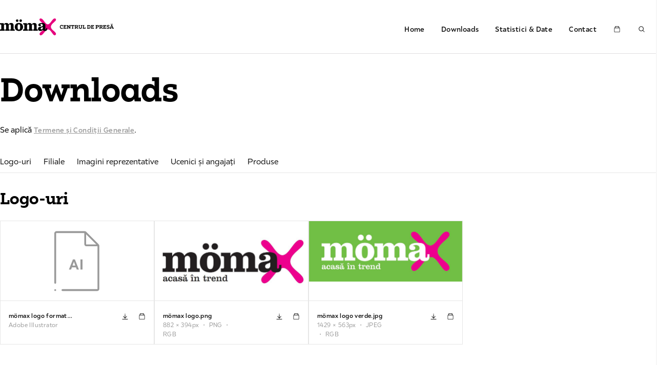

--- FILE ---
content_type: text/html; charset=utf-8
request_url: https://pr.moemax.ro/downloads/27030043-01-m031
body_size: 16463
content:
<!DOCTYPE html><html lang="ro"><head><meta charSet="utf-8"/><meta charSet="utf-8"/><meta name="viewport" content="initial-scale=1.0, width=device-width"/><meta name="viewport" content="width=device-width, initial-scale=1"/><link rel="preload" as="image" imageSrcSet="/assets/MoemaxLogoWithTitleDesktop-RO.svg 960w, /assets/MoemaxLogoWithTitleMobile-RO.svg 560w" imageSizes="(max-width: 560px) 85px, 100vw"/><link rel="preload" as="image" href="/assets/HamburgerIcon.svg"/><link rel="preload" as="image" href="/assets/Collection.svg"/><link rel="preload" as="image" href="/assets/Search.svg"/><link rel="preload" as="image" href="/assets/Right.svg"/><link rel="preload" as="image" href="/assets/CloseSmallIcon.svg"/><link rel="preload" as="image" href="/assets/DownloadWhite.svg"/><link rel="preload" as="image" href="/assets/Download.svg"/><link rel="preload" as="image" href="https://media.xxxlutz.com/i/xxxlutz/CH80kFm6BaJQ2RtwwaPalJ0w/mömax logo.png?fmt=png&amp;w=600&amp;h=0"/><link rel="preload" as="image" href="https://media.xxxlutz.com/i/xxxlutz/CHa8y73gls3npC2LzmigengA/mömax logo verde.jpg?fmt=png&amp;w=600&amp;h=0"/><link rel="stylesheet" href="/_next/static/css/7082b89b661b072f.css" data-precedence="next"/><link rel="stylesheet" href="/_next/static/css/3a7447c23abb204e.css" data-precedence="next"/><link rel="preload" as="script" fetchPriority="low" href="/_next/static/chunks/webpack-9c6c231e35c93bbe.js"/><script src="/_next/static/chunks/fd9d1056-5605477bf98e05cc.js" async=""></script><script src="/_next/static/chunks/117-3c6796a42644a3bb.js" async=""></script><script src="/_next/static/chunks/main-app-b764209a0f86c311.js" async=""></script><script src="/_next/static/chunks/705-d2edce60829d9caa.js" async=""></script><script src="/_next/static/chunks/118-49aadac9bd37f991.js" async=""></script><script src="/_next/static/chunks/381-6b1c5ae618a369a3.js" async=""></script><script src="/_next/static/chunks/app/%5BbrandId%5D/layout-5dc6ba8d72361ca4.js" async=""></script><script src="/_next/static/chunks/403-ee758b2ba0536024.js" async=""></script><script src="/_next/static/chunks/12-ba9fa96cbcf98ae1.js" async=""></script><script src="/_next/static/chunks/app/%5BbrandId%5D/not-found-c51ed1def566335b.js" async=""></script><script src="/_next/static/chunks/9cb54ea0-da6d5d7e18ebdd67.js" async=""></script><script src="/_next/static/chunks/46-388cbd587ca734f5.js" async=""></script><script src="/_next/static/chunks/208-7f3a5412864b6be6.js" async=""></script><script src="/_next/static/chunks/app/%5BbrandId%5D/%5B...slug%5D/page-4abcb6c2f63b505e.js" async=""></script><link rel="preload" href="https://mein.clickskeks.at/app.js?apiKey=e8f74e5346c93617daed990f75a83164d0a595620caa6775&amp;domain=655dbb0549b48d749f3b677d" as="script"/><link rel="preload" as="image" href="https://media.xxxlutz.com/i/xxxlutz/CH9OMpw82sAlzBw-LgOkH1Lw/mömax Eiching.jpg?fmt=png&amp;w=600&amp;h=0"/><link rel="preload" as="image" href="https://media.xxxlutz.com/i/xxxlutz/CHbqPsMCIAbU_GyTxnrilNYA/mömax Karlsruhe.jpg?fmt=png&amp;w=600&amp;h=0"/><link rel="preload" as="image" href="https://media.xxxlutz.com/i/xxxlutz/CHKiFrQVSQ0SPo99GUPOa2DQ/Magazin mömax Oberaich.jpg?fmt=png&amp;w=600&amp;h=0"/><link rel="preload" as="image" href="https://media.xxxlutz.com/i/xxxlutz/CHuHOpDsbCZhy5ZygGhvUerg/Magazin mömax Villach.jpg?fmt=png&amp;w=600&amp;h=0"/><link rel="preload" as="image" href="https://media.xxxlutz.com/i/xxxlutz/CHSRqdYfmdcuz6s9H4O4t14A/Magazin mömax Vösendorf.jpg?fmt=png&amp;w=600&amp;h=0"/><link rel="preload" as="image" href="https://media.xxxlutz.com/i/xxxlutz/CH8Da04EMNG5lzc_RIzKf7eQ/mmx-mia-hausgeist-stehend-kissen-f02.jpg?fmt=png&amp;w=600&amp;h=0"/><link rel="preload" as="image" href="https://media.xxxlutz.com/i/xxxlutz/CH1_MltnH5Jb6IGIEr2da9_g/mmx-mia-hausgeist_x_2018-f01.jpg?fmt=png&amp;w=600&amp;h=0"/><link rel="preload" as="image" href="https://media.xxxlutz.com/i/xxxlutz/CH7hNLtNqr0t7_KgLyAjGYCg/mmx-mia-hausgeist-stehend-ballons-f02.jpg?fmt=png&amp;w=600&amp;h=0"/><link rel="preload" as="image" href="https://media.xxxlutz.com/i/xxxlutz/CHS0poi-K4p5sjWQl29S_o9g/mmx-mia-hausgeist-stehend-f22.jpg?fmt=png&amp;w=600&amp;h=0"/><link rel="preload" as="image" href="https://media.xxxlutz.com/i/xxxlutz/CHOHdFheYdkc7GDA6vx02vCQ/mmx-mia-hausgeist-stehend-f24a.jpg?fmt=png&amp;w=600&amp;h=0"/><link rel="preload" as="image" href="https://media.xxxlutz.com/i/xxxlutz/CHt56z0xFSnBe8IXb03shBew/mmx-mia-hausgeist-stehend-f35.jpg?fmt=png&amp;w=600&amp;h=0"/><link rel="preload" as="image" href="https://media.xxxlutz.com/i/xxxlutz/CHDiSOloqmwcbHEm2xpWypmg/mmx-mia-hausgeist-stehend-f71.jpg?fmt=png&amp;w=600&amp;h=0"/><link rel="preload" as="image" href="https://media.xxxlutz.com/i/xxxlutz/CHLAHw1ln6T4ZjsYY7iNbgJQ/mömax Ausstellungspflege.jpg?fmt=png&amp;w=600&amp;h=0"/><link rel="preload" as="image" href="https://media.xxxlutz.com/i/xxxlutz/CHXsTqZ2gf1deFzvfef8D-7Q/mömax Mitarbeiter_Team.jpg?fmt=png&amp;w=600&amp;h=0"/><link rel="preload" as="image" href="https://media.xxxlutz.com/i/xxxlutz/CHQ8V0hPgfh2ePLJhEYbDExg/mömax Mitarbeiter 01.jpg?fmt=png&amp;w=600&amp;h=0"/><link rel="preload" as="image" href="https://media.xxxlutz.com/i/xxxlutz/CHwL7PCj6urWWXwr78_zKIkg/mömax Kunde.jpg?fmt=png&amp;w=600&amp;h=0"/><link rel="preload" as="image" href="https://media.xxxlutz.com/i/xxxlutz/CHiMP7TdAMZuMyq69Jy6cu8A/mömax Verkauf.jpg?fmt=png&amp;w=600&amp;h=0"/><link rel="preload" as="image" href="https://media.xxxlutz.com/i/xxxlutz/CHflYMSbreDk87HMaIZx_K6w/mömax Mitarbeiter 02.jpg?fmt=png&amp;w=600&amp;h=0"/><link rel="preload" as="image" href="https://media.xxxlutz.com/i/xxxlutz/CHMApy9SoONdv7DE0qaXnJzg/accesorii lampi candelabre.jpg?fmt=png&amp;w=600&amp;h=0"/><link rel="preload" as="image" href="https://media.xxxlutz.com/i/xxxlutz/CHLAOYMxGdYiAXdnl9UBRv6A/bucatarie 01.jpg?fmt=png&amp;w=600&amp;h=0"/><link rel="preload" as="image" href="https://media.xxxlutz.com/i/xxxlutz/CHLLg3yy9a-EQy5XTNuvBDJg/bucatarie 02.jpg?fmt=png&amp;w=600&amp;h=0"/><link rel="preload" as="image" href="https://media.xxxlutz.com/i/xxxlutz/CHLuG7KiFyLtALb-krQouDKA/camera tineret 01.jpg?fmt=png&amp;w=600&amp;h=0"/><link rel="preload" as="image" href="https://media.xxxlutz.com/i/xxxlutz/CH_MNFr4Zzg7_42nrLPmpDjQ/camera tineret 02.jpg?fmt=png&amp;w=600&amp;h=0"/><link rel="preload" as="image" href="https://media.xxxlutz.com/i/xxxlutz/CHw075bcB7ZOVl2AZH39qpsQ/living 01.jpg?fmt=png&amp;w=600&amp;h=0"/><link rel="preload" as="image" href="https://media.xxxlutz.com/i/xxxlutz/CH2btsWt3evGJKDbC6pGGGxw/living 02.jpg?fmt=png&amp;w=600&amp;h=0"/><link rel="preload" as="image" href="https://media.xxxlutz.com/i/xxxlutz/CHz9ogb2Epbn_1LT_m24RG9w/living 03.jpg?fmt=png&amp;w=600&amp;h=0"/><link rel="preload" as="image" href="https://media.xxxlutz.com/i/xxxlutz/CHzUF6QUsoOgdjPneumPqPPA/set hol.jpg?fmt=png&amp;w=600&amp;h=0"/><link rel="preload" as="image" href="https://media.xxxlutz.com/i/xxxlutz/CHX2mZid_3gOkQRoEghXDDrQ/mömax Esszimmer 01.jpg?fmt=png&amp;w=600&amp;h=0"/><link rel="preload" as="image" href="https://media.xxxlutz.com/i/xxxlutz/CHvVOdlblyMlY95X5w_N5WVA/sufragerie 02.jpg?fmt=png&amp;w=600&amp;h=0"/><title>mömax - CENTRUL DE PRESA - Downloads</title><link rel="icon" href="/assets/favicon_moemax.png"/><script>(self.__next_s=self.__next_s||[]).push(["https://mein.clickskeks.at/app.js?apiKey=e8f74e5346c93617daed990f75a83164d0a595620caa6775&domain=655dbb0549b48d749f3b677d",{"referrerPolicy":"origin"}])</script><script src="/_next/static/chunks/polyfills-42372ed130431b0a.js" noModule=""></script></head><body><style data-emotion="css-global hcc2dt">html,body{margin:0;height:100%;width:100%;padding:0;font-family:"kwfUp-xxxlutzSans",Helvetica,Arial,sans-serif;}html #__next,body #__next{height:100%;}html{background-color:#f7f7f7;}</style><style data-emotion="css 10klw3m">.css-10klw3m{height:100%;}</style><div class="css-10klw3m e1wfl1ul0"><style data-emotion="css 74pvvf">.css-74pvvf{background-color:#ffffff;box-sizing:border-box;-webkit-flex-direction:column;-ms-flex-direction:column;flex-direction:column;max-width:1600px;min-height:100%;margin:0 auto;display:-webkit-box;display:-webkit-flex;display:-ms-flexbox;display:flex;width:100%;}</style><div class="css-74pvvf e1wfl1ul1"><style data-emotion="css 100fjne">.css-100fjne{border-bottom:1px solid #E0DEE0;height:75px;-webkit-flex-direction:column;-ms-flex-direction:column;flex-direction:column;}@media (min-width: 560px){.css-100fjne{-webkit-box-pack:justify;-webkit-justify-content:space-between;justify-content:space-between;box-sizing:border-box;display:-webkit-box;display:-webkit-flex;display:-ms-flexbox;display:flex;height:105px;}}</style><div class="css-100fjne e1rz19610"><style data-emotion="css a1mba0">.css-a1mba0{width:100%;height:100%;background-color:#ffffff;z-index:1;}</style><div class="css-a1mba0 e1rz19611"><style data-emotion="css 1x5x9rn">.css-1x5x9rn{background-color:#ffffff;-webkit-box-pack:justify;-webkit-justify-content:space-between;justify-content:space-between;box-sizing:border-box;position:relative;display:-webkit-box;display:-webkit-flex;display:-ms-flexbox;display:flex;height:100%;z-index:6;}@media (min-width: 560px){.css-1x5x9rn{background-color:transparent;-webkit-box-pack:space-evenly;-ms-flex-pack:space-evenly;-webkit-justify-content:space-evenly;justify-content:space-evenly;-webkit-flex-direction:column;-ms-flex-direction:column;flex-direction:column;-webkit-align-items:center;-webkit-box-align:center;-ms-flex-align:center;align-items:center;padding:4px 0 0 0;max-width:1280px;margin:0 auto;height:100%;width:100%;z-index:1;}}@media (min-width: 960px){.css-1x5x9rn{-webkit-box-pack:justify;-webkit-justify-content:space-between;justify-content:space-between;-webkit-flex-direction:row;-ms-flex-direction:row;flex-direction:row;padding-right:20px;padding-left:20px;padding-top:0;}}@media (min-width: 1280px){.css-1x5x9rn{padding-right:0;padding-left:0;}}</style><div class="css-1x5x9rn e1rz19612"><style data-emotion="css ztt32c">.css-ztt32c{background-color:#ffffff;-webkit-box-pack:justify;-webkit-justify-content:space-between;justify-content:space-between;-webkit-align-items:center;-webkit-box-align:center;-ms-flex-align:center;align-items:center;position:relative;padding:20px;display:-webkit-box;display:-webkit-flex;display:-ms-flexbox;display:flex;width:100%;}@media (min-width: 560px){.css-ztt32c{width:auto;padding:0;}}</style><div class="css-ztt32c e1rz19613"><a class="css-0 e1rz196114" href="/"><style data-emotion="css 1ghym31">.css-1ghym31{text-align:center;cursor:pointer;height:32px;width:85px;}@media (min-width: 560px){.css-1ghym31{width:222px;}}</style><div class="css-1ghym31 e1rz19614"><style data-emotion="css 8atqhb">.css-8atqhb{width:100%;}</style><img alt="logo" srcSet="/assets/MoemaxLogoWithTitleDesktop-RO.svg 960w, /assets/MoemaxLogoWithTitleMobile-RO.svg 560w" sizes="(max-width: 560px) 85px, 100vw" src="/assets/MoemaxLogoWithTitleMobile-RO.svg" class="css-8atqhb e1rz19615"/></div></a><style data-emotion="css caai86">@media (min-width: 560px){.css-caai86{display:none;}}</style><div class="css-caai86 e1rz196110"><style data-emotion="css odueou">.css-odueou{cursor:pointer;height:12px;width:16px;}</style><div class="css-odueou e1rz19616"><img alt="hamburger" src="/assets/HamburgerIcon.svg" width="16" height="12" class="css-8atqhb e1rz19615"/></div></div></div><style data-emotion="css eervne">.css-eervne{background-color:#ffffff;box-sizing:border-box;-webkit-flex-direction:column;-ms-flex-direction:column;flex-direction:column;position:absolute;padding:20px;display:-webkit-box;display:-webkit-flex;display:-ms-flexbox;display:flex;width:100%;top:75px;left:0;}@media (max-width:560px){.css-eervne{-webkit-transition:max-height 0.15s ease-out,opacity 0.15s ease-out;transition:max-height 0.15s ease-out,opacity 0.15s ease-out;visibility:hidden;overflow:hidden;max-height:0;opacity:0;}}@media (min-width: 560px){.css-eervne{background-color:transparent;-webkit-flex-direction:row;-ms-flex-direction:row;flex-direction:row;position:relative;margin-top:4px;padding:0 20px;width:auto;left:0;top:10px;}}@media (min-width: 960px){.css-eervne{margin-top:0;}}</style><div class="css-eervne e1rz19618"><style data-emotion="css oqyfyt">.css-oqyfyt{box-sizing:border-box;position:relative;padding:20px 0;cursor:pointer;-webkit-user-select:none;-moz-user-select:none;-ms-user-select:none;user-select:none;}.css-oqyfyt:before{content:"";border-bottom:2px solid #E0DEE0;width:100%;height:2px;position:absolute;bottom:15px;}@media (min-width: 560px){.css-oqyfyt{margin-right:32px;}.css-oqyfyt:before{border-bottom:2px solid transparent;}}@media (min-width: 960px){.css-oqyfyt{padding:41px 0;}}.css-oqyfyt:last-child{margin-right:0;}</style><div class="css-oqyfyt e7ml8970"><style data-emotion="css 12r8ev5">.css-12r8ev5{-webkit-text-decoration:none;text-decoration:none;color:unset;}</style><a class="css-12r8ev5 e1flrbhu0" href="/"><style data-emotion="css bmn49x">.css-bmn49x{font-size:14px;line-height:21px;color:#0f0f0f;font-weight:500;letter-spacing:0.4px;letter-spacing:0.4px;margin-bottom:10px;}</style><div letter-spacing="0.4" class="css-bmn49x e1pr4fl40">Home</div></a></div><div class="css-oqyfyt e7ml8970"><a class="css-12r8ev5 e1flrbhu0" href="/downloads"><div letter-spacing="0.4" class="css-bmn49x e1pr4fl40">Downloads</div></a></div><div class="css-oqyfyt e7ml8970"><a class="css-12r8ev5 e1flrbhu0" href="/datafacts"><div letter-spacing="0.4" class="css-bmn49x e1pr4fl40">Statistici &amp; Date</div></a></div><div class="css-oqyfyt e7ml8970"><a class="css-12r8ev5 e1flrbhu0" href="/contact"><div letter-spacing="0.4" class="css-bmn49x e1pr4fl40">Contact</div></a></div><div class="css-oqyfyt e7ml8970"><style data-emotion="css obmyj8">.css-obmyj8{-webkit-text-decoration:none;text-decoration:none;color:inherit;}.css-obmyj8:hover{-webkit-text-decoration:none;text-decoration:none;}</style><a class="css-obmyj8 e109aq1a0" href=""><style data-emotion="css 3zzzxy">.css-3zzzxy{display:-webkit-box;display:-webkit-flex;display:-ms-flexbox;display:flex;-webkit-flex-direction:row;-ms-flex-direction:row;flex-direction:row;-webkit-align-content:baseline;-ms-flex-line-pack:baseline;align-content:baseline;gap:4px;}</style><div class="css-3zzzxy e1rz196111"><div class="css-caai86 e1rz196113"><div letter-spacing="0.4" class="css-bmn49x e1pr4fl40">Mapa dumneavoastră de presă</div></div><div class="css-0 e1rz196112"><img alt="presskit" src="/assets/Collection.svg" width="16" height="12"/></div></div></a></div><div class="css-oqyfyt e7ml8970"><a class="css-obmyj8 e109aq1a0" href=""><div class="css-3zzzxy e1rz196111"><div class="css-caai86 e1rz196113"><div letter-spacing="0.4" class="css-bmn49x e1pr4fl40">Căutare</div></div><div class="css-0 e1rz196112"><img alt="search" src="/assets/Search.svg" width="16" height="12"/></div></div></a></div></div></div></div><style data-emotion="css 16o7elh">.css-16o7elh{background-color:#ffffff;position:relative;padding:0 20px;width:100%;height:80px;box-sizing:border-box;border-top:1px solid #E0DEE0;border-bottom:1px solid #E0DEE0;display:-webkit-box;display:-webkit-flex;display:-ms-flexbox;display:flex;gap:10px;z-index:0;-webkit-transition:all 0.2s ease-in;transition:all 0.2s ease-in;visibility:hidden;top:-50px;opacity:0;}@media (min-width: 560px){.css-16o7elh{padding:0 160px;}}.css-16o7elh input{padding:0 20px 0 10px;font-size:18px;border:none;width:100%;height:78px;font-family:"kwfUp-xxxlutzSans",Helvetica,Arial,sans-serif;outline:none;}</style><div class="css-16o7elh e1rg1e450"><img alt="search-icon" src="/assets/Search.svg" width="16" height="12" class="css-10klw3m e1rg1e451"/><input type="search" placeholder="Introduceţi termenul de căutare" name="query"/><style data-emotion="css 2crlpy">.css-2crlpy{height:100%;background-color:black;padding:5px;width:14px;height:14px;border-radius:14px;-webkit-align-self:center;-ms-flex-item-align:center;align-self:center;}</style><img alt="search-button" src="/assets/Right.svg" width="14" height="14" class="css-2crlpy e1rg1e451"/></div><style data-emotion="css 1gtl9ws">.css-1gtl9ws{background-color:rgba(0,0,0,0.8);position:fixed;width:100vw;height:100vh;overflow-y:hidden;z-index:5;bottom:0;right:0;left:0;top:0;-webkit-transition:all 0.2s ease-in;transition:all 0.2s ease-in;visibility:hidden;opacity:0;}</style><div class="css-1gtl9ws e1rz19619"></div></div><style data-emotion="css 1wx07hz">.css-1wx07hz{background-color:#ffffff;position:fixed;top:0;height:100vh;padding:36px;box-sizing:border-box;z-index:10;width:100%;max-width:440px;overflow:auto;-webkit-transition:all 0.2s ease-in;transition:all 0.2s ease-in;visibility:hidden;right:-500px;opacity:0;}</style><div class="css-1wx07hz esay3250"><style data-emotion="css 69i1ev">.css-69i1ev{display:-webkit-box;display:-webkit-flex;display:-ms-flexbox;display:flex;-webkit-box-pack:justify;-webkit-justify-content:space-between;justify-content:space-between;-webkit-align-items:center;-webkit-box-align:center;-ms-flex-align:center;align-items:center;}</style><div class="css-69i1ev esay3253"><style data-emotion="css 1q75nva">.css-1q75nva{font-family:moemaxSerif,Helvetica,Arial,sans-serif;word-break:break-word;font-weight:bold;margin:0;font-size:20px;line-height:28px;}@media (min-width: 960px){.css-1q75nva{font-size:24px;}}</style><h3 class="css-1q75nva eals4iw3">Mapa dumneavoastră de presă</h3><style data-emotion="css o03ric">.css-o03ric{cursor:pointer;height:40px;width:40px;border:1px solid #999999;border-radius:20px;box-sizing:border-box;padding:10px;display:-webkit-box;display:-webkit-flex;display:-ms-flexbox;display:flex;-webkit-align-items:center;-webkit-box-align:center;-ms-flex-align:center;align-items:center;-webkit-box-pack:center;-ms-flex-pack:center;-webkit-justify-content:center;justify-content:center;}</style><div class="css-o03ric esay3252"><style data-emotion="css 1gv7aft">.css-1gv7aft{width:65%;height:65%;}</style><img alt="close" src="/assets/CloseSmallIcon.svg" width="10" height="10" class="css-1gv7aft esay3251"/></div></div><style data-emotion="css r7shhs">.css-r7shhs{margin-top:12px;width:300px;}</style><div class="css-r7shhs esay3255">Momentan nu aveți niciun fișier în mapa dvs. de presă</div><style data-emotion="css 1aebynp">.css-1aebynp{margin-top:22px;margin-bottom:22px;}</style><div class="css-1aebynp esay3254"><style data-emotion="css 8yozdm">.css-8yozdm{font-size:10px;line-height:12px;color:#999999;letter-spacing:0.4px;letter-spacing:0.4px;margin-bottom:10px;}.css-8yozdm a,.css-8yozdm div,.css-8yozdm p{font-size:10px;line-height:12px;color:#999999;letter-spacing:0.4px;font-weight:600;}</style><div letter-spacing="0.4" class="css-8yozdm e1pr4fl40">Prin click pe ”Descarcă tot” confirmați că ați citit și acceptat <style data-emotion="css j4oagk">.css-j4oagk{display:inline;cursor:pointer;}.css-j4oagk a{-webkit-text-decoration:underline;text-decoration:underline;font-weight:bold;}</style><div class="css-j4oagk e1plfgp90"><a class="css-12r8ev5 e1flrbhu0" href="/legal"><style data-emotion="css tmwnjm">.css-tmwnjm{font-size:14px;line-height:21px;color:#999999;font-weight:500;letter-spacing:0.4px;letter-spacing:0.4px;-webkit-text-decoration:underline;text-decoration:underline;display:inline-block;}</style><div letter-spacing="0.4" class="css-tmwnjm e1pr4fl40">Termene și Condiții</div></a></div> i <div class="css-j4oagk e1plfgp90"><a class="css-12r8ev5 e1flrbhu0" href="/privacy"><div letter-spacing="0.4" class="css-tmwnjm e1pr4fl40">Politica de protecție a datelor</div></a></div> noastre</div></div><style data-emotion="css 6a2lk2">.css-6a2lk2{height:40px;border:2px solid #E0DEE0;border-radius:99px;box-sizing:border-box;padding:9px 16px;text-align:center;width:100%;margin-bottom:32px;margin-right:8px;cursor:pointer;background-color:#E0DEE0;color:#ffffff;display:-webkit-box;display:-webkit-flex;display:-ms-flexbox;display:flex;-webkit-align-items:center;-webkit-box-align:center;-ms-flex-align:center;align-items:center;-webkit-box-pack:center;-ms-flex-pack:center;-webkit-justify-content:center;justify-content:center;gap:10px;}</style><button disabled="" class="css-6a2lk2 esay3256">Descarcă tot<img alt="download" src="/assets/DownloadWhite.svg" width="16" height="12"/></button><style data-emotion="css v1qjw9">.css-v1qjw9{display:-webkit-box;display:-webkit-flex;display:-ms-flexbox;display:flex;gap:25px;-webkit-box-flex-wrap:wrap;-webkit-flex-wrap:wrap;-ms-flex-wrap:wrap;flex-wrap:wrap;-webkit-box-pack:start;-ms-flex-pack:start;-webkit-justify-content:flex-start;justify-content:flex-start;-webkit-flex-direction:column;-ms-flex-direction:column;flex-direction:column;}@media (min-width: 560px){.css-v1qjw9{margin-top:25px;margin-bottom:50px;-webkit-flex-direction:row;-ms-flex-direction:row;flex-direction:row;}}</style><div class="css-v1qjw9 eu8a0bf0"></div></div><style data-emotion="css 13pbxe9">.css-13pbxe9{box-sizing:border-box;padding-bottom:40px;padding-right:20px;padding-left:20px;max-width:1280px;padding-top:undefinedpx;margin:0 auto;width:100%;-webkit-flex:1;-ms-flex:1;flex:1;position:relative;}@media (min-width: 1280px){.css-13pbxe9{padding-right:0;padding-left:0;}}</style><div class="css-13pbxe9 e1wfl1ul3"><style data-emotion="css 1gpubbr">.css-1gpubbr{margin:24px 0;}</style><div class="css-1gpubbr e1pr4fl41"><style data-emotion="css xaq3j">.css-xaq3j{font-family:moemaxSerif,Helvetica,Arial,sans-serif;word-break:break-word;font-weight:bold;margin:0;font-size:34px;letter-spacing:0.1px;line-height:42.5px;}@media (min-width: 960px){.css-xaq3j{font-size:64px;line-height:90px;font-weight:bold;letter-spacing:0.1px;}}</style><h1 class="css-xaq3j eals4iw1">Downloads</h1></div><style data-emotion="css i3pbo">.css-i3pbo{margin-bottom:24px;}</style><div class="css-i3pbo ec6ppki0">Se aplică <div class="css-j4oagk e1plfgp90"><a class="css-12r8ev5 e1flrbhu0" href="/legal"><div letter-spacing="0.4" class="css-tmwnjm e1pr4fl40">Termene și Condiții Generale</div></a></div>.</div><style data-emotion="css 12km05m">.css-12km05m{height:48px;border-bottom:1px solid #e6e6e6;margin-bottom:30px;}</style><div class="css-12km05m e1d07t2i0"><style data-emotion="css 1a134m8">.css-1a134m8{-webkit-align-items:flex-end;-webkit-box-align:flex-end;-ms-flex-align:flex-end;align-items:flex-end;display:-webkit-box;display:-webkit-flex;display:-ms-flexbox;display:flex;height:100%;overflow:auto;padding-right:20px;margin-right:-20px;}.css-1a134m8 .e1pr4fl40{padding:20px;}@media (min-width: 960px){.css-1a134m8{margin-right:0;padding-left:20px;padding-right:20px;}.css-1a134m8 .e1pr4fl40{padding:0;}}@media (min-width: 1280px){.css-1a134m8{padding-left:0;padding-right:0;}}</style><div class="css-1a134m8 e1d07t2i1"><style data-emotion="css 1cknv4z">.css-1cknv4z{margin-right:24px;-webkit-text-decoration:none;text-decoration:none;-webkit-flex:1 0 auto;-ms-flex:1 0 auto;flex:1 0 auto;cursor:pointer;}.css-1cknv4z:last-child{margin-right:0;}@media (min-width: 960px){.css-1cknv4z{-webkit-flex:0 0 auto;-ms-flex:0 0 auto;flex:0 0 auto;}}</style><a class="css-1cknv4z e1d07t2i2" href="#Logo-uri"><style data-emotion="css 1kxo0fl">.css-1kxo0fl{color:#0f0f0f;padding-bottom:10px;bottom:-1px;border-bottom:2px solid transparent;}</style><div class="css-1kxo0fl e1d07t2i3">Logo-uri</div></a><a class="css-1cknv4z e1d07t2i2" href="#Filiale"><div class="css-1kxo0fl e1d07t2i3">Filiale</div></a><a class="css-1cknv4z e1d07t2i2" href="#Imagini%20reprezentative"><div class="css-1kxo0fl e1d07t2i3">Imagini reprezentative</div></a><a class="css-1cknv4z e1d07t2i2" href="#Ucenici%20%C8%99i%20angaja%C8%9Bi"><div class="css-1kxo0fl e1d07t2i3">Ucenici și angajați</div></a><a class="css-1cknv4z e1d07t2i2" href="#Produse"><div class="css-1kxo0fl e1d07t2i3">Produse</div></a></div></div><div style="min-height:200px" id="Logo-uri"><style data-emotion="css 9xw3dl">.css-9xw3dl{font-family:moemaxSerif,Helvetica,Arial,sans-serif;word-break:break-word;font-weight:bold;margin:0;font-size:28px;margin-bottom:16px;line-height:38px;}@media (min-width: 960px){.css-9xw3dl{font-size:32px;}}</style><h2 class="css-9xw3dl eals4iw2">Logo-uri</h2><style data-emotion="css 1b46k35">.css-1b46k35{display:-webkit-box;display:-webkit-flex;display:-ms-flexbox;display:flex;gap:25px;-webkit-box-flex-wrap:wrap;-webkit-flex-wrap:wrap;-ms-flex-wrap:wrap;flex-wrap:wrap;-webkit-box-pack:start;-ms-flex-pack:start;-webkit-justify-content:flex-start;justify-content:flex-start;-webkit-flex-direction:column;-ms-flex-direction:column;flex-direction:column;max-width:100%;}@media (min-width: 560px){.css-1b46k35{margin-top:25px;margin-bottom:50px;-webkit-flex-direction:row;-ms-flex-direction:row;flex-direction:row;}}</style><div class="css-1b46k35 eu8a0bf0"><style data-emotion="css 1j8yyjg">.css-1j8yyjg{border:1px solid #e6e6e6;box-sizing:border-box;overflow:hidden;display:-webkit-box;display:-webkit-flex;display:-ms-flexbox;display:flex;min-height:225px;width:100%;position:relative;-webkit-flex-direction:column;-ms-flex-direction:column;flex-direction:column;max-width:301px;}.css-1j8yyjg:first-child{margin-top:25px;}.css-1j8yyjg:last-child{margin-bottom:50px;}@media (min-width: 560px){.css-1j8yyjg{-webkit-flex-direction:column;-ms-flex-direction:column;flex-direction:column;-webkit-flex:1 1 48%;-ms-flex:1 1 48%;flex:1 1 48%;}.css-1j8yyjg:first-child{margin-top:0;}.css-1j8yyjg:last-child{margin-bottom:0;}}@media (min-width: 960px){.css-1j8yyjg{-webkit-flex:1 1 25%;-ms-flex:1 1 25%;flex:1 1 25%;-webkit-flex-direction:column;-ms-flex-direction:column;flex-direction:column;}}</style><div class="css-1j8yyjg e1xqkfvo7"><style data-emotion="css 1va39ms">.css-1va39ms{width:100%;height:100%;background-color:#f7f7f7;position:absolute;padding:22px;box-sizing:border-box;z-index:10;-webkit-transition:all 0.15s ease-in;transition:all 0.15s ease-in;visibility:hidden;opacity:0;}</style><div class="css-1va39ms e1xqkfvo4"><style data-emotion="css 1738mdq">.css-1738mdq{height:100%;overflow-y:hidden;}</style><div class="css-1738mdq e1xqkfvo5"><style data-emotion="css u26tac">.css-u26tac{font-size:12px;line-height:18px;color:#0f0f0f;font-weight:400;letter-spacing:0.4px;letter-spacing:0.4px;margin-bottom:10px;}</style><div letter-spacing="0.4" class="css-u26tac e1pr4fl40"></div></div><style data-emotion="css 1ba26c7">.css-1ba26c7{display:-webkit-box;display:-webkit-flex;display:-ms-flexbox;display:flex;width:15px;height:15px;position:absolute;top:5px;-webkit-align-items:center;-webkit-box-align:center;-ms-flex-align:center;align-items:center;-webkit-box-pack:center;-ms-flex-pack:center;-webkit-justify-content:center;justify-content:center;color:#333333;background-color:#f7f7f7;font-size:10px;border:1px solid #333333;border-radius:50%;cursor:pointer;z-index:8;left:5px;}.css-1ba26c7 div{width:100%;text-align:center;}.css-1ba26c7 div a{width:100%;height:100%;}</style><div class="css-1ba26c7 e1xqkfvo3">X</div></div><style data-emotion="css 1f16swj">.css-1f16swj{display:-webkit-box;display:-webkit-flex;display:-ms-flexbox;display:flex;-webkit-box-pack:center;-ms-flex-pack:center;-webkit-justify-content:center;justify-content:center;-webkit-align-items:center;-webkit-box-align:center;-ms-flex-align:center;align-items:center;overflow:hidden;}.css-1f16swj img{width:100%;}</style><div class="css-1f16swj e1xqkfvo6"><style data-emotion="css 1yp24y6">.css-1yp24y6{height:155px;width:100%;position:relative;}</style><div class="css-1yp24y6 e1xqkfvo8"><style data-emotion="css 11bkoql">.css-11bkoql{-webkit-background-position:center;background-position:center;background-repeat:no-repeat;-webkit-background-size:30%;background-size:30%;height:100%;width:100%;background-image:url(/assets/AI.svg);}</style><div class="css-11bkoql e1xqkfvo13"></div></div></div><style data-emotion="css 1yijwig">.css-1yijwig{display:-webkit-box;display:-webkit-flex;display:-ms-flexbox;display:flex;padding:20px 16px 0 16px;-webkit-box-pack:justify;-webkit-justify-content:space-between;justify-content:space-between;border-top:1px solid #e6e6e6;}</style><div class="css-1yijwig e1xqkfvo11"><style data-emotion="css 1nf1nhj">.css-1nf1nhj{-webkit-box-pack:center;-ms-flex-pack:center;-webkit-justify-content:center;justify-content:center;-webkit-flex-direction:column;-ms-flex-direction:column;flex-direction:column;box-sizing:border-box;padding-right:10px;display:-webkit-box;display:-webkit-flex;display:-ms-flexbox;display:flex;width:55%;}</style><div class="css-1nf1nhj e1xqkfvo2"><div class="css-8atqhb e1xqkfvo1"><style data-emotion="css a9gx46">.css-a9gx46{font-size:12px;line-height:18px;color:#0f0f0f;font-weight:500;letter-spacing:0.4px;letter-spacing:0.4px;display:-webkit-box;-webkit-line-clamp:1;-webkit-box-orient:vertical;overflow:hidden;margin-bottom:10px;}.css-a9gx46.css-a9gx46{margin-bottom:0px;}</style><div letter-spacing="0.4" class="css-a9gx46 e1pr4fl40">mömax logo format AI.ai</div></div><div class="css-0 e1xqkfvo9"><style data-emotion="css n8x4ou">.css-n8x4ou{font-size:12px;line-height:18px;color:#999999;font-weight:400;letter-spacing:0.4px;letter-spacing:0.4px;margin-bottom:10px;}</style><div letter-spacing="0.4" class="css-n8x4ou e1pr4fl40">Adobe Illustrator</div></div></div><style data-emotion="css 1gmiqxd">.css-1gmiqxd{display:-webkit-box;display:-webkit-flex;display:-ms-flexbox;display:flex;}.css-1gmiqxd .e7ml8970{padding:0;min-width:12px;position:relative;z-index:4;margin-right:0px;margin-left:20px;}.css-1gmiqxd .e7ml8970:before{content:"";-webkit-transition:background-color 0.25s ease-in-out;transition:background-color 0.25s ease-in-out;position:absolute;z-index:-1;width:32px;height:32px;border-radius:50%;top:-4px;left:-10px;bottom:auto;border-bottom:none;background-color:transparent;}.css-1gmiqxd .e7ml8970:hover:before{background-color:#f7f7f7;}</style><div class="css-1gmiqxd e1xqkfvo10"><div class="css-oqyfyt e7ml8970"><a class="css-obmyj8 e109aq1a0" href=""><img alt="download" src="/assets/Download.svg" width="16" height="12" class="css-8atqhb e1xqkfvo0"/></a></div><div class="css-oqyfyt e7ml8970"><a class="css-obmyj8 e109aq1a0" href=""><img alt="addToPresskit" src="/assets/Collection.svg" width="16" height="12" class="css-8atqhb e1xqkfvo0"/></a></div></div></div></div><div class="css-1j8yyjg e1xqkfvo7"><div class="css-1va39ms e1xqkfvo4"><div class="css-1738mdq e1xqkfvo5"><div letter-spacing="0.4" class="css-u26tac e1pr4fl40"></div></div><div class="css-1ba26c7 e1xqkfvo3">X</div></div><div class="css-1f16swj e1xqkfvo6"><div class="css-1yp24y6 e1xqkfvo8"><img src="https://media.xxxlutz.com/i/xxxlutz/CH80kFm6BaJQ2RtwwaPalJ0w/mömax logo.png?fmt=png&amp;w=600&amp;h=0" alt="Download mömax logo.png"/></div></div><div class="css-1yijwig e1xqkfvo11"><div class="css-1nf1nhj e1xqkfvo2"><div class="css-8atqhb e1xqkfvo1"><div letter-spacing="0.4" class="css-a9gx46 e1pr4fl40">mömax logo.png</div></div><div class="css-0 e1xqkfvo9"><div letter-spacing="0.4" class="css-n8x4ou e1pr4fl40">882 × 394px<!-- --> ・ <!-- -->PNG<!-- --> ・ <!-- -->RGB</div></div></div><div class="css-1gmiqxd e1xqkfvo10"><div class="css-oqyfyt e7ml8970"><a class="css-obmyj8 e109aq1a0" href=""><img alt="download" src="/assets/Download.svg" width="16" height="12" class="css-8atqhb e1xqkfvo0"/></a></div><div class="css-oqyfyt e7ml8970"><a class="css-obmyj8 e109aq1a0" href=""><img alt="addToPresskit" src="/assets/Collection.svg" width="16" height="12" class="css-8atqhb e1xqkfvo0"/></a></div></div></div></div><div class="css-1j8yyjg e1xqkfvo7"><div class="css-1va39ms e1xqkfvo4"><div class="css-1738mdq e1xqkfvo5"><div letter-spacing="0.4" class="css-u26tac e1pr4fl40"></div></div><div class="css-1ba26c7 e1xqkfvo3">X</div></div><div class="css-1f16swj e1xqkfvo6"><div class="css-1yp24y6 e1xqkfvo8"><img src="https://media.xxxlutz.com/i/xxxlutz/CHa8y73gls3npC2LzmigengA/mömax logo verde.jpg?fmt=png&amp;w=600&amp;h=0" alt="Download mömax logo verde.jpg"/></div></div><div class="css-1yijwig e1xqkfvo11"><div class="css-1nf1nhj e1xqkfvo2"><div class="css-8atqhb e1xqkfvo1"><div letter-spacing="0.4" class="css-a9gx46 e1pr4fl40">mömax logo verde.jpg</div></div><div class="css-0 e1xqkfvo9"><div letter-spacing="0.4" class="css-n8x4ou e1pr4fl40">1429 × 563px<!-- --> ・ <!-- -->JPEG<!-- --> ・ <!-- -->RGB</div></div></div><div class="css-1gmiqxd e1xqkfvo10"><div class="css-oqyfyt e7ml8970"><a class="css-obmyj8 e109aq1a0" href=""><img alt="download" src="/assets/Download.svg" width="16" height="12" class="css-8atqhb e1xqkfvo0"/></a></div><div class="css-oqyfyt e7ml8970"><a class="css-obmyj8 e109aq1a0" href=""><img alt="addToPresskit" src="/assets/Collection.svg" width="16" height="12" class="css-8atqhb e1xqkfvo0"/></a></div></div></div></div></div></div><div style="min-height:200px" id="Filiale"><h2 class="css-9xw3dl eals4iw2">Filiale</h2><div class="css-1b46k35 eu8a0bf0"><div class="css-1j8yyjg e1xqkfvo7"><div class="css-1va39ms e1xqkfvo4"><div class="css-1738mdq e1xqkfvo5"><div letter-spacing="0.4" class="css-u26tac e1pr4fl40"></div></div><div class="css-1ba26c7 e1xqkfvo3">X</div></div><div class="css-1f16swj e1xqkfvo6"><div class="css-1yp24y6 e1xqkfvo8"><img src="https://media.xxxlutz.com/i/xxxlutz/CH9OMpw82sAlzBw-LgOkH1Lw/mömax Eiching.jpg?fmt=png&amp;w=600&amp;h=0" alt="Download Magazin mömax Eching.jpg"/></div></div><div class="css-1yijwig e1xqkfvo11"><div class="css-1nf1nhj e1xqkfvo2"><div class="css-8atqhb e1xqkfvo1"><div letter-spacing="0.4" class="css-a9gx46 e1pr4fl40">Magazin mömax Eching.jpg</div></div><div class="css-0 e1xqkfvo9"><div letter-spacing="0.4" class="css-n8x4ou e1pr4fl40">715 × 475px<!-- --> ・ <!-- -->JPEG<!-- --> ・ <!-- -->CMYK</div></div></div><div class="css-1gmiqxd e1xqkfvo10"><div class="css-oqyfyt e7ml8970"><a class="css-obmyj8 e109aq1a0" href=""><img alt="download" src="/assets/Download.svg" width="16" height="12" class="css-8atqhb e1xqkfvo0"/></a></div><div class="css-oqyfyt e7ml8970"><a class="css-obmyj8 e109aq1a0" href=""><img alt="addToPresskit" src="/assets/Collection.svg" width="16" height="12" class="css-8atqhb e1xqkfvo0"/></a></div></div></div></div><div class="css-1j8yyjg e1xqkfvo7"><div class="css-1va39ms e1xqkfvo4"><div class="css-1738mdq e1xqkfvo5"><div letter-spacing="0.4" class="css-u26tac e1pr4fl40"></div></div><div class="css-1ba26c7 e1xqkfvo3">X</div></div><div class="css-1f16swj e1xqkfvo6"><div class="css-1yp24y6 e1xqkfvo8"><img src="https://media.xxxlutz.com/i/xxxlutz/CHbqPsMCIAbU_GyTxnrilNYA/mömax Karlsruhe.jpg?fmt=png&amp;w=600&amp;h=0" alt="Download Magazin mömax Karlsruhe.jpg"/></div></div><div class="css-1yijwig e1xqkfvo11"><div class="css-1nf1nhj e1xqkfvo2"><div class="css-8atqhb e1xqkfvo1"><div letter-spacing="0.4" class="css-a9gx46 e1pr4fl40">Magazin mömax Karlsruhe.jpg</div></div><div class="css-0 e1xqkfvo9"><div letter-spacing="0.4" class="css-n8x4ou e1pr4fl40">715 × 475px<!-- --> ・ <!-- -->JPEG<!-- --> ・ <!-- -->CMYK</div></div></div><div class="css-1gmiqxd e1xqkfvo10"><div class="css-oqyfyt e7ml8970"><a class="css-obmyj8 e109aq1a0" href=""><img alt="download" src="/assets/Download.svg" width="16" height="12" class="css-8atqhb e1xqkfvo0"/></a></div><div class="css-oqyfyt e7ml8970"><a class="css-obmyj8 e109aq1a0" href=""><img alt="addToPresskit" src="/assets/Collection.svg" width="16" height="12" class="css-8atqhb e1xqkfvo0"/></a></div></div></div></div><div class="css-1j8yyjg e1xqkfvo7"><div class="css-1va39ms e1xqkfvo4"><div class="css-1738mdq e1xqkfvo5"><div letter-spacing="0.4" class="css-u26tac e1pr4fl40"></div></div><div class="css-1ba26c7 e1xqkfvo3">X</div></div><div class="css-1f16swj e1xqkfvo6"><div class="css-1yp24y6 e1xqkfvo8"><img src="https://media.xxxlutz.com/i/xxxlutz/CHKiFrQVSQ0SPo99GUPOa2DQ/Magazin mömax Oberaich.jpg?fmt=png&amp;w=600&amp;h=0" alt="Download Magazin mömax Oberaich.jpg"/></div></div><div class="css-1yijwig e1xqkfvo11"><div class="css-1nf1nhj e1xqkfvo2"><div class="css-8atqhb e1xqkfvo1"><div letter-spacing="0.4" class="css-a9gx46 e1pr4fl40">Magazin mömax Oberaich.jpg</div></div><div class="css-0 e1xqkfvo9"><div letter-spacing="0.4" class="css-n8x4ou e1pr4fl40">1072 × 712px<!-- --> ・ <!-- -->JPEG<!-- --> ・ <!-- -->CMYK</div></div></div><div class="css-1gmiqxd e1xqkfvo10"><div class="css-oqyfyt e7ml8970"><a class="css-obmyj8 e109aq1a0" href=""><img alt="download" src="/assets/Download.svg" width="16" height="12" class="css-8atqhb e1xqkfvo0"/></a></div><div class="css-oqyfyt e7ml8970"><a class="css-obmyj8 e109aq1a0" href=""><img alt="addToPresskit" src="/assets/Collection.svg" width="16" height="12" class="css-8atqhb e1xqkfvo0"/></a></div></div></div></div><div class="css-1j8yyjg e1xqkfvo7"><div class="css-1va39ms e1xqkfvo4"><div class="css-1738mdq e1xqkfvo5"><div letter-spacing="0.4" class="css-u26tac e1pr4fl40"></div></div><div class="css-1ba26c7 e1xqkfvo3">X</div></div><div class="css-1f16swj e1xqkfvo6"><div class="css-1yp24y6 e1xqkfvo8"><img src="https://media.xxxlutz.com/i/xxxlutz/CHuHOpDsbCZhy5ZygGhvUerg/Magazin mömax Villach.jpg?fmt=png&amp;w=600&amp;h=0" alt="Download Magazin mömax Villach.jpg"/></div></div><div class="css-1yijwig e1xqkfvo11"><div class="css-1nf1nhj e1xqkfvo2"><div class="css-8atqhb e1xqkfvo1"><div letter-spacing="0.4" class="css-a9gx46 e1pr4fl40">Magazin mömax Villach.jpg</div></div><div class="css-0 e1xqkfvo9"><div letter-spacing="0.4" class="css-n8x4ou e1pr4fl40">1024 × 680px<!-- --> ・ <!-- -->JPEG<!-- --> ・ <!-- -->CMYK</div></div></div><div class="css-1gmiqxd e1xqkfvo10"><div class="css-oqyfyt e7ml8970"><a class="css-obmyj8 e109aq1a0" href=""><img alt="download" src="/assets/Download.svg" width="16" height="12" class="css-8atqhb e1xqkfvo0"/></a></div><div class="css-oqyfyt e7ml8970"><a class="css-obmyj8 e109aq1a0" href=""><img alt="addToPresskit" src="/assets/Collection.svg" width="16" height="12" class="css-8atqhb e1xqkfvo0"/></a></div></div></div></div><div class="css-1j8yyjg e1xqkfvo7"><div class="css-1va39ms e1xqkfvo4"><div class="css-1738mdq e1xqkfvo5"><div letter-spacing="0.4" class="css-u26tac e1pr4fl40"></div></div><div class="css-1ba26c7 e1xqkfvo3">X</div></div><div class="css-1f16swj e1xqkfvo6"><div class="css-1yp24y6 e1xqkfvo8"><img src="https://media.xxxlutz.com/i/xxxlutz/CHSRqdYfmdcuz6s9H4O4t14A/Magazin mömax Vösendorf.jpg?fmt=png&amp;w=600&amp;h=0" alt="Download Magazin mömax Vösendorf.jpg"/></div></div><div class="css-1yijwig e1xqkfvo11"><div class="css-1nf1nhj e1xqkfvo2"><div class="css-8atqhb e1xqkfvo1"><div letter-spacing="0.4" class="css-a9gx46 e1pr4fl40">Magazin mömax Vösendorf.jpg</div></div><div class="css-0 e1xqkfvo9"><div letter-spacing="0.4" class="css-n8x4ou e1pr4fl40">1072 × 712px<!-- --> ・ <!-- -->JPEG<!-- --> ・ <!-- -->CMYK</div></div></div><div class="css-1gmiqxd e1xqkfvo10"><div class="css-oqyfyt e7ml8970"><a class="css-obmyj8 e109aq1a0" href=""><img alt="download" src="/assets/Download.svg" width="16" height="12" class="css-8atqhb e1xqkfvo0"/></a></div><div class="css-oqyfyt e7ml8970"><a class="css-obmyj8 e109aq1a0" href=""><img alt="addToPresskit" src="/assets/Collection.svg" width="16" height="12" class="css-8atqhb e1xqkfvo0"/></a></div></div></div></div></div></div><div style="min-height:200px" id="Imagini reprezentative"><h2 class="css-9xw3dl eals4iw2">Imagini reprezentative</h2><div class="css-1b46k35 eu8a0bf0"><div class="css-1j8yyjg e1xqkfvo7"><div class="css-1va39ms e1xqkfvo4"><div class="css-1738mdq e1xqkfvo5"><div letter-spacing="0.4" class="css-u26tac e1pr4fl40"></div></div><div class="css-1ba26c7 e1xqkfvo3">X</div></div><div class="css-1f16swj e1xqkfvo6"><div class="css-1yp24y6 e1xqkfvo8"><img src="https://media.xxxlutz.com/i/xxxlutz/CH8Da04EMNG5lzc_RIzKf7eQ/mmx-mia-hausgeist-stehend-kissen-f02.jpg?fmt=png&amp;w=600&amp;h=0" alt="Download Mia 01.jpg"/></div></div><div class="css-1yijwig e1xqkfvo11"><div class="css-1nf1nhj e1xqkfvo2"><div class="css-8atqhb e1xqkfvo1"><div letter-spacing="0.4" class="css-a9gx46 e1pr4fl40">Mia 01.jpg</div></div><div class="css-0 e1xqkfvo9"><div letter-spacing="0.4" class="css-n8x4ou e1pr4fl40">4811 × 8159px<!-- --> ・ <!-- -->JPEG<!-- --> ・ <!-- -->RGB</div></div></div><div class="css-1gmiqxd e1xqkfvo10"><div class="css-oqyfyt e7ml8970"><a class="css-obmyj8 e109aq1a0" href=""><img alt="download" src="/assets/Download.svg" width="16" height="12" class="css-8atqhb e1xqkfvo0"/></a></div><div class="css-oqyfyt e7ml8970"><a class="css-obmyj8 e109aq1a0" href=""><img alt="addToPresskit" src="/assets/Collection.svg" width="16" height="12" class="css-8atqhb e1xqkfvo0"/></a></div></div></div></div><div class="css-1j8yyjg e1xqkfvo7"><div class="css-1va39ms e1xqkfvo4"><div class="css-1738mdq e1xqkfvo5"><div letter-spacing="0.4" class="css-u26tac e1pr4fl40"></div></div><div class="css-1ba26c7 e1xqkfvo3">X</div></div><div class="css-1f16swj e1xqkfvo6"><div class="css-1yp24y6 e1xqkfvo8"><img src="https://media.xxxlutz.com/i/xxxlutz/CH1_MltnH5Jb6IGIEr2da9_g/mmx-mia-hausgeist_x_2018-f01.jpg?fmt=png&amp;w=600&amp;h=0" alt="Download Mia 02.jpg"/></div></div><div class="css-1yijwig e1xqkfvo11"><div class="css-1nf1nhj e1xqkfvo2"><div class="css-8atqhb e1xqkfvo1"><div letter-spacing="0.4" class="css-a9gx46 e1pr4fl40">Mia 02.jpg</div></div><div class="css-0 e1xqkfvo9"><div letter-spacing="0.4" class="css-n8x4ou e1pr4fl40">6871 × 8271px<!-- --> ・ <!-- -->JPEG<!-- --> ・ <!-- -->RGB</div></div></div><div class="css-1gmiqxd e1xqkfvo10"><div class="css-oqyfyt e7ml8970"><a class="css-obmyj8 e109aq1a0" href=""><img alt="download" src="/assets/Download.svg" width="16" height="12" class="css-8atqhb e1xqkfvo0"/></a></div><div class="css-oqyfyt e7ml8970"><a class="css-obmyj8 e109aq1a0" href=""><img alt="addToPresskit" src="/assets/Collection.svg" width="16" height="12" class="css-8atqhb e1xqkfvo0"/></a></div></div></div></div><div class="css-1j8yyjg e1xqkfvo7"><div class="css-1va39ms e1xqkfvo4"><div class="css-1738mdq e1xqkfvo5"><div letter-spacing="0.4" class="css-u26tac e1pr4fl40"></div></div><div class="css-1ba26c7 e1xqkfvo3">X</div></div><div class="css-1f16swj e1xqkfvo6"><div class="css-1yp24y6 e1xqkfvo8"><img src="https://media.xxxlutz.com/i/xxxlutz/CH7hNLtNqr0t7_KgLyAjGYCg/mmx-mia-hausgeist-stehend-ballons-f02.jpg?fmt=png&amp;w=600&amp;h=0" alt="Download Mia 03.jpg"/></div></div><div class="css-1yijwig e1xqkfvo11"><div class="css-1nf1nhj e1xqkfvo2"><div class="css-8atqhb e1xqkfvo1"><div letter-spacing="0.4" class="css-a9gx46 e1pr4fl40">Mia 03.jpg</div></div><div class="css-0 e1xqkfvo9"><div letter-spacing="0.4" class="css-n8x4ou e1pr4fl40">3719 × 6861px<!-- --> ・ <!-- -->JPEG<!-- --> ・ <!-- -->RGB</div></div></div><div class="css-1gmiqxd e1xqkfvo10"><div class="css-oqyfyt e7ml8970"><a class="css-obmyj8 e109aq1a0" href=""><img alt="download" src="/assets/Download.svg" width="16" height="12" class="css-8atqhb e1xqkfvo0"/></a></div><div class="css-oqyfyt e7ml8970"><a class="css-obmyj8 e109aq1a0" href=""><img alt="addToPresskit" src="/assets/Collection.svg" width="16" height="12" class="css-8atqhb e1xqkfvo0"/></a></div></div></div></div><div class="css-1j8yyjg e1xqkfvo7"><div class="css-1va39ms e1xqkfvo4"><div class="css-1738mdq e1xqkfvo5"><div letter-spacing="0.4" class="css-u26tac e1pr4fl40"></div></div><div class="css-1ba26c7 e1xqkfvo3">X</div></div><div class="css-1f16swj e1xqkfvo6"><div class="css-1yp24y6 e1xqkfvo8"><img src="https://media.xxxlutz.com/i/xxxlutz/CHS0poi-K4p5sjWQl29S_o9g/mmx-mia-hausgeist-stehend-f22.jpg?fmt=png&amp;w=600&amp;h=0" alt="Download Mia 04.jpg"/></div></div><div class="css-1yijwig e1xqkfvo11"><div class="css-1nf1nhj e1xqkfvo2"><div class="css-8atqhb e1xqkfvo1"><div letter-spacing="0.4" class="css-a9gx46 e1pr4fl40">Mia 04.jpg</div></div><div class="css-0 e1xqkfvo9"><div letter-spacing="0.4" class="css-n8x4ou e1pr4fl40">5653 × 8441px<!-- --> ・ <!-- -->JPEG<!-- --> ・ <!-- -->RGB</div></div></div><div class="css-1gmiqxd e1xqkfvo10"><div class="css-oqyfyt e7ml8970"><a class="css-obmyj8 e109aq1a0" href=""><img alt="download" src="/assets/Download.svg" width="16" height="12" class="css-8atqhb e1xqkfvo0"/></a></div><div class="css-oqyfyt e7ml8970"><a class="css-obmyj8 e109aq1a0" href=""><img alt="addToPresskit" src="/assets/Collection.svg" width="16" height="12" class="css-8atqhb e1xqkfvo0"/></a></div></div></div></div><div class="css-1j8yyjg e1xqkfvo7"><div class="css-1va39ms e1xqkfvo4"><div class="css-1738mdq e1xqkfvo5"><div letter-spacing="0.4" class="css-u26tac e1pr4fl40"></div></div><div class="css-1ba26c7 e1xqkfvo3">X</div></div><div class="css-1f16swj e1xqkfvo6"><div class="css-1yp24y6 e1xqkfvo8"><img src="https://media.xxxlutz.com/i/xxxlutz/CHOHdFheYdkc7GDA6vx02vCQ/mmx-mia-hausgeist-stehend-f24a.jpg?fmt=png&amp;w=600&amp;h=0" alt="Download Mia 05.jpg"/></div></div><div class="css-1yijwig e1xqkfvo11"><div class="css-1nf1nhj e1xqkfvo2"><div class="css-8atqhb e1xqkfvo1"><div letter-spacing="0.4" class="css-a9gx46 e1pr4fl40">Mia 05.jpg</div></div><div class="css-0 e1xqkfvo9"><div letter-spacing="0.4" class="css-n8x4ou e1pr4fl40">4724 × 8020px<!-- --> ・ <!-- -->JPEG<!-- --> ・ <!-- -->RGB</div></div></div><div class="css-1gmiqxd e1xqkfvo10"><div class="css-oqyfyt e7ml8970"><a class="css-obmyj8 e109aq1a0" href=""><img alt="download" src="/assets/Download.svg" width="16" height="12" class="css-8atqhb e1xqkfvo0"/></a></div><div class="css-oqyfyt e7ml8970"><a class="css-obmyj8 e109aq1a0" href=""><img alt="addToPresskit" src="/assets/Collection.svg" width="16" height="12" class="css-8atqhb e1xqkfvo0"/></a></div></div></div></div><div class="css-1j8yyjg e1xqkfvo7"><div class="css-1va39ms e1xqkfvo4"><div class="css-1738mdq e1xqkfvo5"><div letter-spacing="0.4" class="css-u26tac e1pr4fl40"></div></div><div class="css-1ba26c7 e1xqkfvo3">X</div></div><div class="css-1f16swj e1xqkfvo6"><div class="css-1yp24y6 e1xqkfvo8"><img src="https://media.xxxlutz.com/i/xxxlutz/CHt56z0xFSnBe8IXb03shBew/mmx-mia-hausgeist-stehend-f35.jpg?fmt=png&amp;w=600&amp;h=0" alt="Download Mia 06.jpg"/></div></div><div class="css-1yijwig e1xqkfvo11"><div class="css-1nf1nhj e1xqkfvo2"><div class="css-8atqhb e1xqkfvo1"><div letter-spacing="0.4" class="css-a9gx46 e1pr4fl40">Mia 06.jpg</div></div><div class="css-0 e1xqkfvo9"><div letter-spacing="0.4" class="css-n8x4ou e1pr4fl40">4282 × 7767px<!-- --> ・ <!-- -->JPEG<!-- --> ・ <!-- -->RGB</div></div></div><div class="css-1gmiqxd e1xqkfvo10"><div class="css-oqyfyt e7ml8970"><a class="css-obmyj8 e109aq1a0" href=""><img alt="download" src="/assets/Download.svg" width="16" height="12" class="css-8atqhb e1xqkfvo0"/></a></div><div class="css-oqyfyt e7ml8970"><a class="css-obmyj8 e109aq1a0" href=""><img alt="addToPresskit" src="/assets/Collection.svg" width="16" height="12" class="css-8atqhb e1xqkfvo0"/></a></div></div></div></div><div class="css-1j8yyjg e1xqkfvo7"><div class="css-1va39ms e1xqkfvo4"><div class="css-1738mdq e1xqkfvo5"><div letter-spacing="0.4" class="css-u26tac e1pr4fl40"></div></div><div class="css-1ba26c7 e1xqkfvo3">X</div></div><div class="css-1f16swj e1xqkfvo6"><div class="css-1yp24y6 e1xqkfvo8"><img src="https://media.xxxlutz.com/i/xxxlutz/CHDiSOloqmwcbHEm2xpWypmg/mmx-mia-hausgeist-stehend-f71.jpg?fmt=png&amp;w=600&amp;h=0" alt="Download Mia 07.jpg"/></div></div><div class="css-1yijwig e1xqkfvo11"><div class="css-1nf1nhj e1xqkfvo2"><div class="css-8atqhb e1xqkfvo1"><div letter-spacing="0.4" class="css-a9gx46 e1pr4fl40">Mia 07.jpg</div></div><div class="css-0 e1xqkfvo9"><div letter-spacing="0.4" class="css-n8x4ou e1pr4fl40">4202 × 7511px<!-- --> ・ <!-- -->JPEG<!-- --> ・ <!-- -->RGB</div></div></div><div class="css-1gmiqxd e1xqkfvo10"><div class="css-oqyfyt e7ml8970"><a class="css-obmyj8 e109aq1a0" href=""><img alt="download" src="/assets/Download.svg" width="16" height="12" class="css-8atqhb e1xqkfvo0"/></a></div><div class="css-oqyfyt e7ml8970"><a class="css-obmyj8 e109aq1a0" href=""><img alt="addToPresskit" src="/assets/Collection.svg" width="16" height="12" class="css-8atqhb e1xqkfvo0"/></a></div></div></div></div></div></div><div style="min-height:200px" id="Ucenici și angajați"><h2 class="css-9xw3dl eals4iw2">Ucenici și angajați</h2><div class="css-1b46k35 eu8a0bf0"><div class="css-1j8yyjg e1xqkfvo7"><div class="css-1va39ms e1xqkfvo4"><div class="css-1738mdq e1xqkfvo5"><div letter-spacing="0.4" class="css-u26tac e1pr4fl40"></div></div><div class="css-1ba26c7 e1xqkfvo3">X</div></div><div class="css-1f16swj e1xqkfvo6"><div class="css-1yp24y6 e1xqkfvo8"><img src="https://media.xxxlutz.com/i/xxxlutz/CHLAHw1ln6T4ZjsYY7iNbgJQ/mömax Ausstellungspflege.jpg?fmt=png&amp;w=600&amp;h=0" alt="Download mömax accesorii.jpg"/></div></div><div class="css-1yijwig e1xqkfvo11"><div class="css-1nf1nhj e1xqkfvo2"><div class="css-8atqhb e1xqkfvo1"><div letter-spacing="0.4" class="css-a9gx46 e1pr4fl40">mömax accesorii.jpg</div></div><div class="css-0 e1xqkfvo9"><div letter-spacing="0.4" class="css-n8x4ou e1pr4fl40">5760 × 3840px<!-- --> ・ <!-- -->JPEG<!-- --> ・ <!-- -->RGB</div></div></div><div class="css-1gmiqxd e1xqkfvo10"><div class="css-oqyfyt e7ml8970"><a class="css-obmyj8 e109aq1a0" href=""><img alt="download" src="/assets/Download.svg" width="16" height="12" class="css-8atqhb e1xqkfvo0"/></a></div><div class="css-oqyfyt e7ml8970"><a class="css-obmyj8 e109aq1a0" href=""><img alt="addToPresskit" src="/assets/Collection.svg" width="16" height="12" class="css-8atqhb e1xqkfvo0"/></a></div></div></div></div><div class="css-1j8yyjg e1xqkfvo7"><div class="css-1va39ms e1xqkfvo4"><div class="css-1738mdq e1xqkfvo5"><div letter-spacing="0.4" class="css-u26tac e1pr4fl40"></div></div><div class="css-1ba26c7 e1xqkfvo3">X</div></div><div class="css-1f16swj e1xqkfvo6"><div class="css-1yp24y6 e1xqkfvo8"><img src="https://media.xxxlutz.com/i/xxxlutz/CHXsTqZ2gf1deFzvfef8D-7Q/mömax Mitarbeiter_Team.jpg?fmt=png&amp;w=600&amp;h=0" alt="Download mömax angajati.jpg"/></div></div><div class="css-1yijwig e1xqkfvo11"><div class="css-1nf1nhj e1xqkfvo2"><div class="css-8atqhb e1xqkfvo1"><div letter-spacing="0.4" class="css-a9gx46 e1pr4fl40">mömax angajati.jpg</div></div><div class="css-0 e1xqkfvo9"><div letter-spacing="0.4" class="css-n8x4ou e1pr4fl40">1167 × 778px<!-- --> ・ <!-- -->JPEG<!-- --> ・ <!-- -->CMYK</div></div></div><div class="css-1gmiqxd e1xqkfvo10"><div class="css-oqyfyt e7ml8970"><a class="css-obmyj8 e109aq1a0" href=""><img alt="download" src="/assets/Download.svg" width="16" height="12" class="css-8atqhb e1xqkfvo0"/></a></div><div class="css-oqyfyt e7ml8970"><a class="css-obmyj8 e109aq1a0" href=""><img alt="addToPresskit" src="/assets/Collection.svg" width="16" height="12" class="css-8atqhb e1xqkfvo0"/></a></div></div></div></div><div class="css-1j8yyjg e1xqkfvo7"><div class="css-1va39ms e1xqkfvo4"><div class="css-1738mdq e1xqkfvo5"><div letter-spacing="0.4" class="css-u26tac e1pr4fl40"></div></div><div class="css-1ba26c7 e1xqkfvo3">X</div></div><div class="css-1f16swj e1xqkfvo6"><div class="css-1yp24y6 e1xqkfvo8"><img src="https://media.xxxlutz.com/i/xxxlutz/CHQ8V0hPgfh2ePLJhEYbDExg/mömax Mitarbeiter 01.jpg?fmt=png&amp;w=600&amp;h=0" alt="Download mömax angajaţi pe scări.jpg"/></div></div><div class="css-1yijwig e1xqkfvo11"><div class="css-1nf1nhj e1xqkfvo2"><div class="css-8atqhb e1xqkfvo1"><div letter-spacing="0.4" class="css-a9gx46 e1pr4fl40">mömax angajaţi pe scări.jpg</div></div><div class="css-0 e1xqkfvo9"><div letter-spacing="0.4" class="css-n8x4ou e1pr4fl40">1167 × 778px<!-- --> ・ <!-- -->JPEG<!-- --> ・ <!-- -->CMYK</div></div></div><div class="css-1gmiqxd e1xqkfvo10"><div class="css-oqyfyt e7ml8970"><a class="css-obmyj8 e109aq1a0" href=""><img alt="download" src="/assets/Download.svg" width="16" height="12" class="css-8atqhb e1xqkfvo0"/></a></div><div class="css-oqyfyt e7ml8970"><a class="css-obmyj8 e109aq1a0" href=""><img alt="addToPresskit" src="/assets/Collection.svg" width="16" height="12" class="css-8atqhb e1xqkfvo0"/></a></div></div></div></div><div class="css-1j8yyjg e1xqkfvo7"><div class="css-1va39ms e1xqkfvo4"><div class="css-1738mdq e1xqkfvo5"><div letter-spacing="0.4" class="css-u26tac e1pr4fl40"></div></div><div class="css-1ba26c7 e1xqkfvo3">X</div></div><div class="css-1f16swj e1xqkfvo6"><div class="css-1yp24y6 e1xqkfvo8"><img src="https://media.xxxlutz.com/i/xxxlutz/CHwL7PCj6urWWXwr78_zKIkg/mömax Kunde.jpg?fmt=png&amp;w=600&amp;h=0" alt="Download mömax client.jpg"/></div></div><div class="css-1yijwig e1xqkfvo11"><div class="css-1nf1nhj e1xqkfvo2"><div class="css-8atqhb e1xqkfvo1"><div letter-spacing="0.4" class="css-a9gx46 e1pr4fl40">mömax client.jpg</div></div><div class="css-0 e1xqkfvo9"><div letter-spacing="0.4" class="css-n8x4ou e1pr4fl40">1167 × 778px<!-- --> ・ <!-- -->JPEG<!-- --> ・ <!-- -->CMYK</div></div></div><div class="css-1gmiqxd e1xqkfvo10"><div class="css-oqyfyt e7ml8970"><a class="css-obmyj8 e109aq1a0" href=""><img alt="download" src="/assets/Download.svg" width="16" height="12" class="css-8atqhb e1xqkfvo0"/></a></div><div class="css-oqyfyt e7ml8970"><a class="css-obmyj8 e109aq1a0" href=""><img alt="addToPresskit" src="/assets/Collection.svg" width="16" height="12" class="css-8atqhb e1xqkfvo0"/></a></div></div></div></div><div class="css-1j8yyjg e1xqkfvo7"><div class="css-1va39ms e1xqkfvo4"><div class="css-1738mdq e1xqkfvo5"><div letter-spacing="0.4" class="css-u26tac e1pr4fl40"></div></div><div class="css-1ba26c7 e1xqkfvo3">X</div></div><div class="css-1f16swj e1xqkfvo6"><div class="css-1yp24y6 e1xqkfvo8"><img src="https://media.xxxlutz.com/i/xxxlutz/CHiMP7TdAMZuMyq69Jy6cu8A/mömax Verkauf.jpg?fmt=png&amp;w=600&amp;h=0" alt="Download mömax vânzări 1.jpg"/></div></div><div class="css-1yijwig e1xqkfvo11"><div class="css-1nf1nhj e1xqkfvo2"><div class="css-8atqhb e1xqkfvo1"><div letter-spacing="0.4" class="css-a9gx46 e1pr4fl40">mömax vânzări 1.jpg</div></div><div class="css-0 e1xqkfvo9"><div letter-spacing="0.4" class="css-n8x4ou e1pr4fl40">3840 × 5760px<!-- --> ・ <!-- -->JPEG<!-- --> ・ <!-- -->RGB</div></div></div><div class="css-1gmiqxd e1xqkfvo10"><div class="css-oqyfyt e7ml8970"><a class="css-obmyj8 e109aq1a0" href=""><img alt="download" src="/assets/Download.svg" width="16" height="12" class="css-8atqhb e1xqkfvo0"/></a></div><div class="css-oqyfyt e7ml8970"><a class="css-obmyj8 e109aq1a0" href=""><img alt="addToPresskit" src="/assets/Collection.svg" width="16" height="12" class="css-8atqhb e1xqkfvo0"/></a></div></div></div></div><div class="css-1j8yyjg e1xqkfvo7"><div class="css-1va39ms e1xqkfvo4"><div class="css-1738mdq e1xqkfvo5"><div letter-spacing="0.4" class="css-u26tac e1pr4fl40"></div></div><div class="css-1ba26c7 e1xqkfvo3">X</div></div><div class="css-1f16swj e1xqkfvo6"><div class="css-1yp24y6 e1xqkfvo8"><img src="https://media.xxxlutz.com/i/xxxlutz/CHflYMSbreDk87HMaIZx_K6w/mömax Mitarbeiter 02.jpg?fmt=png&amp;w=600&amp;h=0" alt="Download mömax vânzări 2.jpg"/></div></div><div class="css-1yijwig e1xqkfvo11"><div class="css-1nf1nhj e1xqkfvo2"><div class="css-8atqhb e1xqkfvo1"><div letter-spacing="0.4" class="css-a9gx46 e1pr4fl40">mömax vânzări 2.jpg</div></div><div class="css-0 e1xqkfvo9"><div letter-spacing="0.4" class="css-n8x4ou e1pr4fl40">1167 × 778px<!-- --> ・ <!-- -->JPEG<!-- --> ・ <!-- -->CMYK</div></div></div><div class="css-1gmiqxd e1xqkfvo10"><div class="css-oqyfyt e7ml8970"><a class="css-obmyj8 e109aq1a0" href=""><img alt="download" src="/assets/Download.svg" width="16" height="12" class="css-8atqhb e1xqkfvo0"/></a></div><div class="css-oqyfyt e7ml8970"><a class="css-obmyj8 e109aq1a0" href=""><img alt="addToPresskit" src="/assets/Collection.svg" width="16" height="12" class="css-8atqhb e1xqkfvo0"/></a></div></div></div></div></div></div><div style="min-height:200px" id="Produse"><h2 class="css-9xw3dl eals4iw2">Produse</h2><div class="css-1b46k35 eu8a0bf0"><div class="css-1j8yyjg e1xqkfvo7"><div class="css-1va39ms e1xqkfvo4"><div class="css-1738mdq e1xqkfvo5"><div letter-spacing="0.4" class="css-u26tac e1pr4fl40"></div></div><div class="css-1ba26c7 e1xqkfvo3">X</div></div><div class="css-1f16swj e1xqkfvo6"><div class="css-1yp24y6 e1xqkfvo8"><img src="https://media.xxxlutz.com/i/xxxlutz/CHMApy9SoONdv7DE0qaXnJzg/accesorii lampi candelabre.jpg?fmt=png&amp;w=600&amp;h=0" alt="Download accesorii lampi candelabre.jpg"/></div></div><div class="css-1yijwig e1xqkfvo11"><div class="css-1nf1nhj e1xqkfvo2"><div class="css-8atqhb e1xqkfvo1"><div letter-spacing="0.4" class="css-a9gx46 e1pr4fl40">accesorii lampi candelabre.jpg</div></div><div class="css-0 e1xqkfvo9"><div letter-spacing="0.4" class="css-n8x4ou e1pr4fl40">5760 × 3840px<!-- --> ・ <!-- -->JPEG<!-- --> ・ <!-- -->RGB</div></div></div><div class="css-1gmiqxd e1xqkfvo10"><div class="css-oqyfyt e7ml8970"><a class="css-obmyj8 e109aq1a0" href=""><img alt="download" src="/assets/Download.svg" width="16" height="12" class="css-8atqhb e1xqkfvo0"/></a></div><div class="css-oqyfyt e7ml8970"><a class="css-obmyj8 e109aq1a0" href=""><img alt="addToPresskit" src="/assets/Collection.svg" width="16" height="12" class="css-8atqhb e1xqkfvo0"/></a></div></div></div></div><div class="css-1j8yyjg e1xqkfvo7"><div class="css-1va39ms e1xqkfvo4"><div class="css-1738mdq e1xqkfvo5"><div letter-spacing="0.4" class="css-u26tac e1pr4fl40"></div></div><div class="css-1ba26c7 e1xqkfvo3">X</div></div><div class="css-1f16swj e1xqkfvo6"><div class="css-1yp24y6 e1xqkfvo8"><img src="https://media.xxxlutz.com/i/xxxlutz/CHLAOYMxGdYiAXdnl9UBRv6A/bucatarie 01.jpg?fmt=png&amp;w=600&amp;h=0" alt="Download bucatarie 01.jpg"/></div></div><div class="css-1yijwig e1xqkfvo11"><div class="css-1nf1nhj e1xqkfvo2"><div class="css-8atqhb e1xqkfvo1"><div letter-spacing="0.4" class="css-a9gx46 e1pr4fl40">bucatarie 01.jpg</div></div><div class="css-0 e1xqkfvo9"><div letter-spacing="0.4" class="css-n8x4ou e1pr4fl40">5906 × 3572px<!-- --> ・ <!-- -->JPEG<!-- --> ・ <!-- -->RGB</div></div></div><div class="css-1gmiqxd e1xqkfvo10"><div class="css-oqyfyt e7ml8970"><a class="css-obmyj8 e109aq1a0" href=""><img alt="download" src="/assets/Download.svg" width="16" height="12" class="css-8atqhb e1xqkfvo0"/></a></div><div class="css-oqyfyt e7ml8970"><a class="css-obmyj8 e109aq1a0" href=""><img alt="addToPresskit" src="/assets/Collection.svg" width="16" height="12" class="css-8atqhb e1xqkfvo0"/></a></div></div></div></div><div class="css-1j8yyjg e1xqkfvo7"><div class="css-1va39ms e1xqkfvo4"><div class="css-1738mdq e1xqkfvo5"><div letter-spacing="0.4" class="css-u26tac e1pr4fl40"></div></div><div class="css-1ba26c7 e1xqkfvo3">X</div></div><div class="css-1f16swj e1xqkfvo6"><div class="css-1yp24y6 e1xqkfvo8"><img src="https://media.xxxlutz.com/i/xxxlutz/CHLLg3yy9a-EQy5XTNuvBDJg/bucatarie 02.jpg?fmt=png&amp;w=600&amp;h=0" alt="Download bucatarie 02.jpg"/></div></div><div class="css-1yijwig e1xqkfvo11"><div class="css-1nf1nhj e1xqkfvo2"><div class="css-8atqhb e1xqkfvo1"><div letter-spacing="0.4" class="css-a9gx46 e1pr4fl40">bucatarie 02.jpg</div></div><div class="css-0 e1xqkfvo9"><div letter-spacing="0.4" class="css-n8x4ou e1pr4fl40">5775 × 3812px<!-- --> ・ <!-- -->JPEG<!-- --> ・ <!-- -->RGB</div></div></div><div class="css-1gmiqxd e1xqkfvo10"><div class="css-oqyfyt e7ml8970"><a class="css-obmyj8 e109aq1a0" href=""><img alt="download" src="/assets/Download.svg" width="16" height="12" class="css-8atqhb e1xqkfvo0"/></a></div><div class="css-oqyfyt e7ml8970"><a class="css-obmyj8 e109aq1a0" href=""><img alt="addToPresskit" src="/assets/Collection.svg" width="16" height="12" class="css-8atqhb e1xqkfvo0"/></a></div></div></div></div><div class="css-1j8yyjg e1xqkfvo7"><div class="css-1va39ms e1xqkfvo4"><div class="css-1738mdq e1xqkfvo5"><div letter-spacing="0.4" class="css-u26tac e1pr4fl40"></div></div><div class="css-1ba26c7 e1xqkfvo3">X</div></div><div class="css-1f16swj e1xqkfvo6"><div class="css-1yp24y6 e1xqkfvo8"><img src="https://media.xxxlutz.com/i/xxxlutz/CHLuG7KiFyLtALb-krQouDKA/camera tineret 01.jpg?fmt=png&amp;w=600&amp;h=0" alt="Download camera tineret 01.jpg"/></div></div><div class="css-1yijwig e1xqkfvo11"><div class="css-1nf1nhj e1xqkfvo2"><div class="css-8atqhb e1xqkfvo1"><div letter-spacing="0.4" class="css-a9gx46 e1pr4fl40">camera tineret 01.jpg</div></div><div class="css-0 e1xqkfvo9"><div letter-spacing="0.4" class="css-n8x4ou e1pr4fl40">6627 × 4418px<!-- --> ・ <!-- -->JPEG<!-- --> ・ <!-- -->RGB</div></div></div><div class="css-1gmiqxd e1xqkfvo10"><div class="css-oqyfyt e7ml8970"><a class="css-obmyj8 e109aq1a0" href=""><img alt="download" src="/assets/Download.svg" width="16" height="12" class="css-8atqhb e1xqkfvo0"/></a></div><div class="css-oqyfyt e7ml8970"><a class="css-obmyj8 e109aq1a0" href=""><img alt="addToPresskit" src="/assets/Collection.svg" width="16" height="12" class="css-8atqhb e1xqkfvo0"/></a></div></div></div></div><div class="css-1j8yyjg e1xqkfvo7"><div class="css-1va39ms e1xqkfvo4"><div class="css-1738mdq e1xqkfvo5"><div letter-spacing="0.4" class="css-u26tac e1pr4fl40"></div></div><div class="css-1ba26c7 e1xqkfvo3">X</div></div><div class="css-1f16swj e1xqkfvo6"><div class="css-1yp24y6 e1xqkfvo8"><img src="https://media.xxxlutz.com/i/xxxlutz/CH_MNFr4Zzg7_42nrLPmpDjQ/camera tineret 02.jpg?fmt=png&amp;w=600&amp;h=0" alt="Download camera tineret 02.jpg"/></div></div><div class="css-1yijwig e1xqkfvo11"><div class="css-1nf1nhj e1xqkfvo2"><div class="css-8atqhb e1xqkfvo1"><div letter-spacing="0.4" class="css-a9gx46 e1pr4fl40">camera tineret 02.jpg</div></div><div class="css-0 e1xqkfvo9"><div letter-spacing="0.4" class="css-n8x4ou e1pr4fl40">3508 × 2480px<!-- --> ・ <!-- -->JPEG<!-- --> ・ <!-- -->RGB</div></div></div><div class="css-1gmiqxd e1xqkfvo10"><div class="css-oqyfyt e7ml8970"><a class="css-obmyj8 e109aq1a0" href=""><img alt="download" src="/assets/Download.svg" width="16" height="12" class="css-8atqhb e1xqkfvo0"/></a></div><div class="css-oqyfyt e7ml8970"><a class="css-obmyj8 e109aq1a0" href=""><img alt="addToPresskit" src="/assets/Collection.svg" width="16" height="12" class="css-8atqhb e1xqkfvo0"/></a></div></div></div></div><div class="css-1j8yyjg e1xqkfvo7"><div class="css-1va39ms e1xqkfvo4"><div class="css-1738mdq e1xqkfvo5"><div letter-spacing="0.4" class="css-u26tac e1pr4fl40"></div></div><div class="css-1ba26c7 e1xqkfvo3">X</div></div><div class="css-1f16swj e1xqkfvo6"><div class="css-1yp24y6 e1xqkfvo8"><img src="https://media.xxxlutz.com/i/xxxlutz/CHw075bcB7ZOVl2AZH39qpsQ/living 01.jpg?fmt=png&amp;w=600&amp;h=0" alt="Download living 01.jpg"/></div></div><div class="css-1yijwig e1xqkfvo11"><div class="css-1nf1nhj e1xqkfvo2"><div class="css-8atqhb e1xqkfvo1"><div letter-spacing="0.4" class="css-a9gx46 e1pr4fl40">living 01.jpg</div></div><div class="css-0 e1xqkfvo9"><div letter-spacing="0.4" class="css-n8x4ou e1pr4fl40">5760 × 3840px<!-- --> ・ <!-- -->JPEG<!-- --> ・ <!-- -->RGB</div></div></div><div class="css-1gmiqxd e1xqkfvo10"><div class="css-oqyfyt e7ml8970"><a class="css-obmyj8 e109aq1a0" href=""><img alt="download" src="/assets/Download.svg" width="16" height="12" class="css-8atqhb e1xqkfvo0"/></a></div><div class="css-oqyfyt e7ml8970"><a class="css-obmyj8 e109aq1a0" href=""><img alt="addToPresskit" src="/assets/Collection.svg" width="16" height="12" class="css-8atqhb e1xqkfvo0"/></a></div></div></div></div><div class="css-1j8yyjg e1xqkfvo7"><div class="css-1va39ms e1xqkfvo4"><div class="css-1738mdq e1xqkfvo5"><div letter-spacing="0.4" class="css-u26tac e1pr4fl40"></div></div><div class="css-1ba26c7 e1xqkfvo3">X</div></div><div class="css-1f16swj e1xqkfvo6"><div class="css-1yp24y6 e1xqkfvo8"><img src="https://media.xxxlutz.com/i/xxxlutz/CH2btsWt3evGJKDbC6pGGGxw/living 02.jpg?fmt=png&amp;w=600&amp;h=0" alt="Download living 02.jpg"/></div></div><div class="css-1yijwig e1xqkfvo11"><div class="css-1nf1nhj e1xqkfvo2"><div class="css-8atqhb e1xqkfvo1"><div letter-spacing="0.4" class="css-a9gx46 e1pr4fl40">living 02.jpg</div></div><div class="css-0 e1xqkfvo9"><div letter-spacing="0.4" class="css-n8x4ou e1pr4fl40">7216 × 5412px<!-- --> ・ <!-- -->JPEG<!-- --> ・ <!-- -->RGB</div></div></div><div class="css-1gmiqxd e1xqkfvo10"><div class="css-oqyfyt e7ml8970"><a class="css-obmyj8 e109aq1a0" href=""><img alt="download" src="/assets/Download.svg" width="16" height="12" class="css-8atqhb e1xqkfvo0"/></a></div><div class="css-oqyfyt e7ml8970"><a class="css-obmyj8 e109aq1a0" href=""><img alt="addToPresskit" src="/assets/Collection.svg" width="16" height="12" class="css-8atqhb e1xqkfvo0"/></a></div></div></div></div><div class="css-1j8yyjg e1xqkfvo7"><div class="css-1va39ms e1xqkfvo4"><div class="css-1738mdq e1xqkfvo5"><div letter-spacing="0.4" class="css-u26tac e1pr4fl40"></div></div><div class="css-1ba26c7 e1xqkfvo3">X</div></div><div class="css-1f16swj e1xqkfvo6"><div class="css-1yp24y6 e1xqkfvo8"><img src="https://media.xxxlutz.com/i/xxxlutz/CHz9ogb2Epbn_1LT_m24RG9w/living 03.jpg?fmt=png&amp;w=600&amp;h=0" alt="Download living 03.jpg"/></div></div><div class="css-1yijwig e1xqkfvo11"><div class="css-1nf1nhj e1xqkfvo2"><div class="css-8atqhb e1xqkfvo1"><div letter-spacing="0.4" class="css-a9gx46 e1pr4fl40">living 03.jpg</div></div><div class="css-0 e1xqkfvo9"><div letter-spacing="0.4" class="css-n8x4ou e1pr4fl40">5760 × 3650px<!-- --> ・ <!-- -->JPEG<!-- --> ・ <!-- -->RGB</div></div></div><div class="css-1gmiqxd e1xqkfvo10"><div class="css-oqyfyt e7ml8970"><a class="css-obmyj8 e109aq1a0" href=""><img alt="download" src="/assets/Download.svg" width="16" height="12" class="css-8atqhb e1xqkfvo0"/></a></div><div class="css-oqyfyt e7ml8970"><a class="css-obmyj8 e109aq1a0" href=""><img alt="addToPresskit" src="/assets/Collection.svg" width="16" height="12" class="css-8atqhb e1xqkfvo0"/></a></div></div></div></div><div class="css-1j8yyjg e1xqkfvo7"><div class="css-1va39ms e1xqkfvo4"><div class="css-1738mdq e1xqkfvo5"><div letter-spacing="0.4" class="css-u26tac e1pr4fl40"></div></div><div class="css-1ba26c7 e1xqkfvo3">X</div></div><div class="css-1f16swj e1xqkfvo6"><div class="css-1yp24y6 e1xqkfvo8"><img src="https://media.xxxlutz.com/i/xxxlutz/CHzUF6QUsoOgdjPneumPqPPA/set hol.jpg?fmt=png&amp;w=600&amp;h=0" alt="Download set hol.jpg"/></div></div><div class="css-1yijwig e1xqkfvo11"><div class="css-1nf1nhj e1xqkfvo2"><div class="css-8atqhb e1xqkfvo1"><div letter-spacing="0.4" class="css-a9gx46 e1pr4fl40">set hol.jpg</div></div><div class="css-0 e1xqkfvo9"><div letter-spacing="0.4" class="css-n8x4ou e1pr4fl40">5216 × 3840px<!-- --> ・ <!-- -->JPEG<!-- --> ・ <!-- -->RGB</div></div></div><div class="css-1gmiqxd e1xqkfvo10"><div class="css-oqyfyt e7ml8970"><a class="css-obmyj8 e109aq1a0" href=""><img alt="download" src="/assets/Download.svg" width="16" height="12" class="css-8atqhb e1xqkfvo0"/></a></div><div class="css-oqyfyt e7ml8970"><a class="css-obmyj8 e109aq1a0" href=""><img alt="addToPresskit" src="/assets/Collection.svg" width="16" height="12" class="css-8atqhb e1xqkfvo0"/></a></div></div></div></div><div class="css-1j8yyjg e1xqkfvo7"><div class="css-1va39ms e1xqkfvo4"><div class="css-1738mdq e1xqkfvo5"><div letter-spacing="0.4" class="css-u26tac e1pr4fl40"></div></div><div class="css-1ba26c7 e1xqkfvo3">X</div></div><div class="css-1f16swj e1xqkfvo6"><div class="css-1yp24y6 e1xqkfvo8"><img src="https://media.xxxlutz.com/i/xxxlutz/CHX2mZid_3gOkQRoEghXDDrQ/mömax Esszimmer 01.jpg?fmt=png&amp;w=600&amp;h=0" alt="Download sufragerie 01.jpg"/></div></div><div class="css-1yijwig e1xqkfvo11"><div class="css-1nf1nhj e1xqkfvo2"><div class="css-8atqhb e1xqkfvo1"><div letter-spacing="0.4" class="css-a9gx46 e1pr4fl40">sufragerie 01.jpg</div></div><div class="css-0 e1xqkfvo9"><div letter-spacing="0.4" class="css-n8x4ou e1pr4fl40">4244 × 2830px<!-- --> ・ <!-- -->JPEG<!-- --> ・ <!-- -->RGB</div></div></div><div class="css-1gmiqxd e1xqkfvo10"><div class="css-oqyfyt e7ml8970"><a class="css-obmyj8 e109aq1a0" href=""><img alt="download" src="/assets/Download.svg" width="16" height="12" class="css-8atqhb e1xqkfvo0"/></a></div><div class="css-oqyfyt e7ml8970"><a class="css-obmyj8 e109aq1a0" href=""><img alt="addToPresskit" src="/assets/Collection.svg" width="16" height="12" class="css-8atqhb e1xqkfvo0"/></a></div></div></div></div><div class="css-1j8yyjg e1xqkfvo7"><div class="css-1va39ms e1xqkfvo4"><div class="css-1738mdq e1xqkfvo5"><div letter-spacing="0.4" class="css-u26tac e1pr4fl40"></div></div><div class="css-1ba26c7 e1xqkfvo3">X</div></div><div class="css-1f16swj e1xqkfvo6"><div class="css-1yp24y6 e1xqkfvo8"><img src="https://media.xxxlutz.com/i/xxxlutz/CHvVOdlblyMlY95X5w_N5WVA/sufragerie 02.jpg?fmt=png&amp;w=600&amp;h=0" alt="Download sufragerie 02.jpg"/></div></div><div class="css-1yijwig e1xqkfvo11"><div class="css-1nf1nhj e1xqkfvo2"><div class="css-8atqhb e1xqkfvo1"><div letter-spacing="0.4" class="css-a9gx46 e1pr4fl40">sufragerie 02.jpg</div></div><div class="css-0 e1xqkfvo9"><div letter-spacing="0.4" class="css-n8x4ou e1pr4fl40">5760 × 3840px<!-- --> ・ <!-- -->JPEG<!-- --> ・ <!-- -->RGB</div></div></div><div class="css-1gmiqxd e1xqkfvo10"><div class="css-oqyfyt e7ml8970"><a class="css-obmyj8 e109aq1a0" href=""><img alt="download" src="/assets/Download.svg" width="16" height="12" class="css-8atqhb e1xqkfvo0"/></a></div><div class="css-oqyfyt e7ml8970"><a class="css-obmyj8 e109aq1a0" href=""><img alt="addToPresskit" src="/assets/Collection.svg" width="16" height="12" class="css-8atqhb e1xqkfvo0"/></a></div></div></div></div></div></div></div><style data-emotion="css jiq40h">.css-jiq40h{margin-top:80px;width:100%;min-height:578px;max-width:1280px;margin-left:auto;margin-right:auto;border:1px solid #E0DEE0;display:block;}@media (min-width: 960px){.css-jiq40h{display:-webkit-box;display:-webkit-flex;display:-ms-flexbox;display:flex;}}</style><div class="css-jiq40h eth7u670"><style data-emotion="css 1uiuuu3">.css-1uiuuu3{background-color:#f7f7f7;-webkit-flex:1 50%;-ms-flex:1 50%;flex:1 50%;background-image:url(/assets/MoemaxPresseverteiler-RO.png);background-repeat:no-repeat;-webkit-background-size:432px;background-size:432px;-webkit-background-position:center;background-position:center;display:none;}@media (min-width: 960px){.css-1uiuuu3{display:block;}}</style><div class="css-1uiuuu3 eth7u671"></div><style data-emotion="css 1cy5f1y">.css-1cy5f1y{background-color:#fff;-webkit-flex:1 50%;-ms-flex:1 50%;flex:1 50%;padding:50px;box-sizing:border-box;}</style><div class="css-1cy5f1y eth7u672"><h2 class="css-9xw3dl eals4iw2">Distribuitor comunicări centrul de presă</h2><style data-emotion="css a1az11">.css-a1az11{font-size:16px;line-height:24px;color:#0f0f0f;font-weight:100;letter-spacing:0.1px;letter-spacing:0.4px;margin-bottom:10px;}</style><div letter-spacing="0.4" class="css-a1az11 e1pr4fl40">Doriţi să primiţi automat pe e-mail cele mai noi comunicări de media? Atunci abonaţi-vă pur şi simplu la distribuitorul nostru pentru presă!</div><style data-emotion="css 46b038">.css-46b038{margin-top:30px;}</style><form class="css-46b038 eth7u673"><div letter-spacing="0.4" class="css-n8x4ou e1pr4fl40">* Câmpurile obligatorii necesită  completare</div><style data-emotion="css ppfdsh">.css-ppfdsh{display:-webkit-box;display:-webkit-flex;display:-ms-flexbox;display:flex;margin-bottom:30px;display:block;margin-top:24px;}@media (min-width: 960px){.css-ppfdsh{display:-webkit-box;display:-webkit-flex;display:-ms-flexbox;display:flex;}}</style><div class="css-ppfdsh eth7u675"><style data-emotion="css 53baxr">.css-53baxr{-webkit-flex:1;-ms-flex:1;flex:1;height:60px;padding:10px 10px 10px 24px;box-sizing:border-box;border:1px solid #e4e4e4;color:#919191;width:100%;}.css-53baxr:nth-child(2){margin-top:30px;}@media (min-width: 960px){.css-53baxr:nth-child(2){margin-left:30px;margin-top:0;}}</style><input placeholder="Compania*" required="" class="css-53baxr eth7u676" name="company"/><input placeholder="Nume*" required="" class="css-53baxr eth7u676" name="name"/></div><style data-emotion="css 1v3o00s">.css-1v3o00s{display:-webkit-box;display:-webkit-flex;display:-ms-flexbox;display:flex;margin-bottom:30px;}</style><div class="css-1v3o00s eth7u674"><input placeholder="Adresă e-mail*" required="" class="css-53baxr eth7u676" name="mail"/></div><style data-emotion="css qt1279">.css-qt1279{font-size:12px;line-height:18px;color:#999999;font-weight:400;letter-spacing:0.4px;letter-spacing:0.4px;margin-bottom:10px;}.css-qt1279.css-qt1279{margin-bottom:20px;}</style><div letter-spacing="0.4" class="css-qt1279 e1pr4fl40">Prin clic pe „Abonare la buletinul de presă”, sunt de acord să primesc prin e-mail buletine de presă periodice de la MOEMAX.RO. S.R.L.(mömax), cu cele mai recente comunicate de presă. Abonarea la buletinul de presă poate fi anulată oricând, cu efect pentru viitor. Detalii privind expedierea buletinului de presă și protecția datelor pot fi găsite în <div class="css-j4oagk e1plfgp90"><a class="css-12r8ev5 e1flrbhu0" href="/privacy">politica de protecție a datelor</a></div> mömax.</div><div class="css-1v3o00s eth7u674"><style data-emotion="css 1nwuc2g">.css-1nwuc2g{padding:18px 30px;background-color:#72BF44;color:#ffffff;border:none;border-radius:99px;}.css-1nwuc2g:hover{background-color:#5EA843;}</style><input type="submit" class="css-1nwuc2g eth7u677" value="Abonare newsletter"/></div></form></div></div><style data-emotion="css 1n0j46m">.css-1n0j46m{background-color:#72BF44;min-height:160px;}@media (min-width: 960px){.css-1n0j46m{min-height:auto;height:80px;}}</style><div class="css-1n0j46m evfsg680"><style data-emotion="css 1xfploe">.css-1xfploe{-webkit-box-pack:justify;-webkit-justify-content:space-between;justify-content:space-between;-webkit-flex-direction:column;-ms-flex-direction:column;flex-direction:column;-webkit-align-items:center;-webkit-box-align:center;-ms-flex-align:center;align-items:center;max-width:1280px;margin:0 auto;display:-webkit-box;display:-webkit-flex;display:-ms-flexbox;display:flex;height:100%;overflow:hidden;}.css-1xfploe .e1pr4fl40{padding:20px;}@media (min-width: 960px){.css-1xfploe{-webkit-flex-direction:row;-ms-flex-direction:row;flex-direction:row;padding-left:20px;padding-right:20px;}.css-1xfploe .e1pr4fl40{padding:0;}}@media (min-width: 1280px){.css-1xfploe{padding-left:0;padding-right:0;}}</style><div class="css-1xfploe evfsg681"><style data-emotion="css 6nqh6r">@media (min-width: 960px){.css-6nqh6r{width:33%;}}</style><div class="css-6nqh6r e1wfl1ul5"><style data-emotion="css 1fxxxn8">.css-1fxxxn8{font-size:12px;line-height:18px;color:#ffffff;font-weight:400;letter-spacing:0.4px;letter-spacing:0.4px;margin-bottom:10px;}</style><div letter-spacing="0.4" class="css-1fxxxn8 e1pr4fl40">© <!-- -->2026<!-- --> <!-- -->mömax・Calea Aradului 123, 300645 Timişoara, România</div></div><style data-emotion="css nmi9sm">.css-nmi9sm{text-align:center;cursor:pointer;}@media (min-width: 960px){.css-nmi9sm{width:33%;}}</style><div class="css-nmi9sm e1wfl1ul4"><span style="box-sizing:border-box;display:inline-block;overflow:hidden;width:initial;height:initial;background:none;opacity:1;border:0;margin:0;padding:0;position:relative;max-width:100%"><span style="box-sizing:border-box;display:block;width:initial;height:initial;background:none;opacity:1;border:0;margin:0;padding:0;max-width:100%"><img style="display:block;max-width:100%;width:initial;height:initial;background:none;opacity:1;border:0;margin:0;padding:0" alt="" aria-hidden="true" src="data:image/svg+xml,%3csvg%20xmlns=%27http://www.w3.org/2000/svg%27%20version=%271.1%27%20width=%27135%27%20height=%2732%27/%3e"/></span><img alt="logo" src="[data-uri]" decoding="async" data-nimg="intrinsic" style="position:absolute;top:0;left:0;bottom:0;right:0;box-sizing:border-box;padding:0;border:none;margin:auto;display:block;width:0;height:0;min-width:100%;max-width:100%;min-height:100%;max-height:100%"/><noscript><img alt="logo" loading="lazy" decoding="async" data-nimg="intrinsic" style="position:absolute;top:0;left:0;bottom:0;right:0;box-sizing:border-box;padding:0;border:none;margin:auto;display:block;width:0;height:0;min-width:100%;max-width:100%;min-height:100%;max-height:100%" srcSet="/assets/MoemaxLogoWithoutTitle.svg 1x, /assets/MoemaxLogoWithoutTitle.svg 2x" src="/assets/MoemaxLogoWithoutTitle.svg"/></noscript></span></div><style data-emotion="css 1h8ra8i">.css-1h8ra8i{text-align:center;display:-webkit-box;display:-webkit-flex;display:-ms-flexbox;display:flex;-webkit-box-pack:right;-ms-flex-pack:right;-webkit-justify-content:right;justify-content:right;}@media (min-width: 960px){.css-1h8ra8i{text-align:right;width:33%;}}</style><div class="css-1h8ra8i e1wfl1ul6"><style data-emotion="css b4jx0g">.css-b4jx0g{cursor:pointer;color:#ffffff;display:-webkit-box;display:-webkit-flex;display:-ms-flexbox;display:flex;-webkit-align-items:center;-webkit-box-align:center;-ms-flex-align:center;align-items:center;position:relative;top:10px;}.css-b4jx0g:after{content:"・";display:block;position:relative;top:-4px;}.css-b4jx0g:last-child:after{content:"";}</style><div class="css-b4jx0g e121dvtr0"><a class="css-12r8ev5 e1flrbhu0" href="/legal"><div letter-spacing="0.4" class="css-1fxxxn8 e1pr4fl40">Condiţii de afaceri şi livrare</div></a></div><div class="css-b4jx0g e121dvtr0"><a class="css-12r8ev5 e1flrbhu0" href="/imprint"><div letter-spacing="0.4" class="css-1fxxxn8 e1pr4fl40">Impressum</div></a></div><div class="css-b4jx0g e121dvtr0"><a class="css-12r8ev5 e1flrbhu0" href="/privacy"><div letter-spacing="0.4" class="css-1fxxxn8 e1pr4fl40">Protecția datelor</div></a></div></div></div></div></div></div><script src="/_next/static/chunks/webpack-9c6c231e35c93bbe.js" async=""></script><script>(self.__next_f=self.__next_f||[]).push([0]);self.__next_f.push([2,null])</script><script>self.__next_f.push([1,"1:HL[\"/_next/static/css/7082b89b661b072f.css\",\"style\"]\n2:HL[\"/_next/static/css/3a7447c23abb204e.css\",\"style\"]\n"])</script><script>self.__next_f.push([1,"3:I[2846,[],\"\"]\n6:I[4707,[],\"\"]\n9:I[6423,[],\"\"]\nc:I[1060,[],\"\"]\n7:[\"brandId\",\"140M\",\"d\"]\n8:[\"slug\",\"downloads/27030043-01-m031\",\"c\"]\nd:[]\n"])</script><script>self.__next_f.push([1,"0:[\"$\",\"$L3\",null,{\"buildId\":\"cgTDwcQDueT5f6Bds-P91\",\"assetPrefix\":\"\",\"urlParts\":[\"\",\"downloads\",\"27030043-01-m031\"],\"initialTree\":[\"\",{\"children\":[[\"brandId\",\"140M\",\"d\"],{\"children\":[[\"slug\",\"downloads/27030043-01-m031\",\"c\"],{\"children\":[\"__PAGE__\",{}]}]},\"$undefined\",\"$undefined\",true]}],\"initialSeedData\":[\"\",{\"children\":[[\"brandId\",\"140M\",\"d\"],{\"children\":[[\"slug\",\"downloads/27030043-01-m031\",\"c\"],{\"children\":[\"__PAGE__\",{},[[\"$L4\",\"$L5\",[[\"$\",\"link\",\"0\",{\"rel\":\"stylesheet\",\"href\":\"/_next/static/css/3a7447c23abb204e.css\",\"precedence\":\"next\",\"crossOrigin\":\"$undefined\"}]]],null],null]},[null,[\"$\",\"$L6\",null,{\"parallelRouterKey\":\"children\",\"segmentPath\":[\"children\",\"$7\",\"children\",\"$8\",\"children\"],\"error\":\"$undefined\",\"errorStyles\":\"$undefined\",\"errorScripts\":\"$undefined\",\"template\":[\"$\",\"$L9\",null,{}],\"templateStyles\":\"$undefined\",\"templateScripts\":\"$undefined\",\"notFound\":\"$undefined\",\"notFoundStyles\":\"$undefined\"}]],null]},[[[[\"$\",\"link\",\"0\",{\"rel\":\"stylesheet\",\"href\":\"/_next/static/css/7082b89b661b072f.css\",\"precedence\":\"next\",\"crossOrigin\":\"$undefined\"}]],\"$La\"],null],null]},[null,[\"$\",\"$L6\",null,{\"parallelRouterKey\":\"children\",\"segmentPath\":[\"children\"],\"error\":\"$undefined\",\"errorStyles\":\"$undefined\",\"errorScripts\":\"$undefined\",\"template\":[\"$\",\"$L9\",null,{}],\"templateStyles\":\"$undefined\",\"templateScripts\":\"$undefined\",\"notFound\":[[\"$\",\"title\",null,{\"children\":\"404: This page could not be found.\"}],[\"$\",\"div\",null,{\"style\":{\"fontFamily\":\"system-ui,\\\"Segoe UI\\\",Roboto,Helvetica,Arial,sans-serif,\\\"Apple Color Emoji\\\",\\\"Segoe UI Emoji\\\"\",\"height\":\"100vh\",\"textAlign\":\"center\",\"display\":\"flex\",\"flexDirection\":\"column\",\"alignItems\":\"center\",\"justifyContent\":\"center\"},\"children\":[\"$\",\"div\",null,{\"children\":[[\"$\",\"style\",null,{\"dangerouslySetInnerHTML\":{\"__html\":\"body{color:#000;background:#fff;margin:0}.next-error-h1{border-right:1px solid rgba(0,0,0,.3)}@media (prefers-color-scheme:dark){body{color:#fff;background:#000}.next-error-h1{border-right:1px solid rgba(255,255,255,.3)}}\"}}],[\"$\",\"h1\",null,{\"className\":\"next-error-h1\",\"style\":{\"display\":\"inline-block\",\"margin\":\"0 20px 0 0\",\"padding\":\"0 23px 0 0\",\"fontSize\":24,\"fontWeight\":500,\"verticalAlign\":\"top\",\"lineHeight\":\"49px\"},\"children\":\"404\"}],[\"$\",\"div\",null,{\"style\":{\"display\":\"inline-block\"},\"children\":[\"$\",\"h2\",null,{\"style\":{\"fontSize\":14,\"fontWeight\":400,\"lineHeight\":\"49px\",\"margin\":0},\"children\":\"This page could not be found.\"}]}]]}]}]],\"notFoundStyles\":[]}]],null],\"couldBeIntercepted\":false,\"initialHead\":[null,\"$Lb\"],\"globalErrorComponent\":\"$c\",\"missingSlots\":\"$Wd\"}]\n"])</script><script>self.__next_f.push([1,"e:I[8003,[\"705\",\"static/chunks/705-d2edce60829d9caa.js\",\"118\",\"static/chunks/118-49aadac9bd37f991.js\",\"381\",\"static/chunks/381-6b1c5ae618a369a3.js\",\"109\",\"static/chunks/app/%5BbrandId%5D/layout-5dc6ba8d72361ca4.js\"],\"\"]\nf:I[2858,[\"705\",\"static/chunks/705-d2edce60829d9caa.js\",\"118\",\"static/chunks/118-49aadac9bd37f991.js\",\"381\",\"static/chunks/381-6b1c5ae618a369a3.js\",\"109\",\"static/chunks/app/%5BbrandId%5D/layout-5dc6ba8d72361ca4.js\"],\"IntlProvider\"]\n10:I[4297,[\"705\",\"static/chunks/705-d2edce60829d9caa.js\",\"118\",\"static/chunks/118-49aadac9bd37f991.js\",\"381\",\"static/chunks/381-6b1c5ae618a369a3.js\",\"109\",\"static/chunks/app/%5BbrandId%5D/layout-5dc6ba8d72361ca4.js\"],\"SiteConfigProvider\"]\n11:I[7947,[\"705\",\"static/chunks/705-d2edce60829d9caa.js\",\"118\",\"static/chunks/118-49aadac9bd37f991.js\",\"381\",\"static/chunks/381-6b1c5ae618a369a3.js\",\"109\",\"static/chunks/app/%5BbrandId%5D/layout-5dc6ba8d72361ca4.js\"],\"default\"]\n12:I[2633,[\"705\",\"static/chunks/705-d2edce60829d9caa.js\",\"118\",\"static/chunks/118-49aadac9bd37f991.js\",\"381\",\"static/chunks/381-6b1c5ae618a369a3.js\",\"109\",\"static/chunks/app/%5BbrandId%5D/layout-5dc6ba8d72361ca4.js\"],\"MobileProvider\"]\n13:I[5196,[\"705\",\"static/chunks/705-d2edce60829d9caa.js\",\"118\",\"static/chunks/118-49aadac9bd37f991.js\",\"381\",\"static/chunks/381-6b1c5ae618a369a3.js\",\"109\",\"static/chunks/app/%5BbrandId%5D/layout-5dc6ba8d72361ca4.js\"],\"PresskitProvider\"]\n14:I[7755,[\"705\",\"static/chunks/705-d2edce60829d9caa.js\",\"118\",\"static/chunks/118-49aadac9bd37f991.js\",\"381\",\"static/chunks/381-6b1c5ae618a369a3.js\",\"109\",\"static/chunks/app/%5BbrandId%5D/layout-5dc6ba8d72361ca4.js\"],\"SearchProvider\"]\n15:I[7085,[\"705\",\"static/chunks/705-d2edce60829d9caa.js\",\"118\",\"static/chunks/118-49aadac9bd37f991.js\",\"381\",\"static/chunks/381-6b1c5ae618a369a3.js\",\"109\",\"static/chunks/app/%5BbrandId%5D/layout-5dc6ba8d72361ca4.js\"],\"GlobalStyles\"]\n"])</script><script>self.__next_f.push([1,"a:[\"$\",\"html\",null,{\"lang\":\"ro\",\"children\":[[\"$\",\"head\",null,{\"children\":[[\"$\",\"meta\",null,{\"charSet\":\"utf-8\"}],[\"$\",\"meta\",null,{\"name\":\"viewport\",\"content\":\"initial-scale=1.0, width=device-width\"}],[\"$\",\"$Le\",null,{\"src\":\"https://mein.clickskeks.at/app.js?apiKey=e8f74e5346c93617daed990f75a83164d0a595620caa6775\u0026domain=655dbb0549b48d749f3b677d\",\"referrerPolicy\":\"origin\",\"strategy\":\"beforeInteractive\"}]]}],[\"$\",\"body\",null,{\"children\":[\"$\",\"$Lf\",null,{\"messages\":{\"lutzPressecenter.button.loadMore\":[{\"type\":0,\"value\":\"Afișează mai mult\"}],\"lutzPressecenter.button.loadMoreGeneral\":[{\"type\":0,\"value\":\"Încărcați mai mult\"}],\"lutzPressecenter.download.categories.ad-subjects\":[{\"type\":0,\"value\":\"Imagini reprezentative\"}],\"lutzPressecenter.download.categories.branches\":[{\"type\":0,\"value\":\" Filiale\"}],\"lutzPressecenter.download.categories.employees\":[{\"type\":0,\"value\":\"Ucenici și angajați\"}],\"lutzPressecenter.download.categories.employees-germany\":[{\"type\":0,\"value\":\"Ucenici și angajați\"}],\"lutzPressecenter.download.categories.logos\":[{\"type\":0,\"value\":\"Logo-uri\"}],\"lutzPressecenter.download.categories.pressreleases\":[{\"type\":0,\"value\":\"Press releases\"}],\"lutzPressecenter.download.categories.products\":[{\"type\":0,\"value\":\"Produse\"}],\"lutzPressecenter.download.categories.publications\":[{\"type\":0,\"value\":\"Publicații\"}],\"lutzPressecenter.download.categories.spokespeople\":[{\"type\":0,\"value\":\"Purtător de cuvânt\"}],\"lutzPressecenter.download.previewAltText\":[{\"type\":0,\"value\":\"Download \"},{\"type\":1,\"value\":\"assetName\"}],\"lutzPressecenter.downloads.agbs\":[{\"type\":0,\"value\":\"Termene și Condiții Generale\"}],\"lutzPressecenter.downloads.header\":[{\"offset\":0,\"options\":{\"=0\":{\"value\":[]},\"one\":{\"value\":[{\"type\":0,\"value\":\" Download\"}]},\"other\":{\"value\":[{\"type\":0,\"value\":\" Downloads\"}]}},\"pluralType\":\"cardinal\",\"type\":6,\"value\":\"count\"}],\"lutzPressecenter.downloads.illustratorCount\":[{\"offset\":0,\"options\":{\"=0\":{\"value\":[]},\"one\":{\"value\":[{\"type\":7},{\"type\":0,\"value\":\" Adobe Illustrator\"}]},\"other\":{\"value\":[{\"type\":7},{\"type\":0,\"value\":\" Adobe Illustrator\"}]}},\"pluralType\":\"cardinal\",\"type\":6,\"value\":\"count\"}],\"lutzPressecenter.downloads.imageCount\":[{\"offset\":0,\"options\":{\"=0\":{\"value\":[]},\"one\":{\"value\":[{\"type\":7},{\"type\":0,\"value\":\" Imagine\"}]},\"other\":{\"value\":[{\"type\":7},{\"type\":0,\"value\":\" Imagini\"}]}},\"pluralType\":\"cardinal\",\"type\":6,\"value\":\"count\"}],\"lutzPressecenter.downloads.pdfCount\":[{\"offset\":0,\"options\":{\"=0\":{\"value\":[]},\"one\":{\"value\":[{\"type\":7},{\"type\":0,\"value\":\" PDF\"}]},\"other\":{\"value\":[{\"type\":7},{\"type\":0,\"value\":\" PDFs\"}]}},\"pluralType\":\"cardinal\",\"type\":6,\"value\":\"count\"}],\"lutzPressecenter.downloads.terms\":[{\"type\":0,\"value\":\"Se aplică \"},{\"type\":1,\"value\":\"agbsLink\"},{\"type\":0,\"value\":\".\"}],\"lutzPressecenter.downloads.videoCount\":[{\"offset\":0,\"options\":{\"=0\":{\"value\":[]},\"one\":{\"value\":[{\"type\":7},{\"type\":0,\"value\":\" Video\"}]},\"other\":{\"value\":[{\"type\":7},{\"type\":0,\"value\":\" Videos\"}]}},\"pluralType\":\"cardinal\",\"type\":6,\"value\":\"count\"}],\"lutzPressecenter.factsBlock.employees\":[{\"type\":0,\"value\":\"Angajați\"}],\"lutzPressecenter.factsBlock.locations\":[{\"type\":0,\"value\":\"Locații\"}],\"lutzPressecenter.factsBlock.sales\":[{\"type\":0,\"value\":\"Cifra în €\"}],\"lutzPressecenter.factsBlock.years\":[{\"type\":0,\"value\":\"Ani\"}],\"lutzPressecenter.news.allEntries\":[{\"type\":0,\"value\":\"Toate intrările\"}],\"lutzPressecenter.news.filter\":[{\"type\":0,\"value\":\"Filtru\"}],\"lutzPressecenter.newsletter.form.company\":[{\"type\":0,\"value\":\"Compania*\"}],\"lutzPressecenter.newsletter.form.mail\":[{\"type\":0,\"value\":\"Adresă e-mail*\"}],\"lutzPressecenter.newsletter.form.name\":[{\"type\":0,\"value\":\"Nume*\"}],\"lutzPressecenter.newsletter.form.submit\":[{\"type\":0,\"value\":\"Abonare newsletter\"}],\"lutzPressecenter.newsletter.headline\":[{\"type\":0,\"value\":\"Distribuitor comunicări centrul de presă\"}],\"lutzPressecenter.newsletter.requestSent\":[{\"type\":0,\"value\":\"Cererea de înregistrare a fost transmisă cu succes\"}],\"lutzPressecenter.newsletter.requiredNotice\":[{\"type\":0,\"value\":\"* Câmpurile obligatorii necesită  completare\"}],\"lutzPressecenter.newsletter.subscription.confirmed\":[{\"type\":0,\"value\":\"Abonare cu succes la newsletter\"}],\"lutzPressecenter.newsletter.terms\":[{\"type\":0,\"value\":\"politica de protecție a datelor\"}],\"lutzPressecenter.newsletter.termsNotice\":[{\"type\":0,\"value\":\"Prin clic pe „Abonare la buletinul de presă”, sunt de acord să primesc prin e-mail buletine de presă periodice de la \"},{\"type\":1,\"value\":\"companyNameString\"},{\"type\":0,\"value\":\", cu cele mai recente comunicate de presă. Abonarea la buletinul de presă poate fi anulată oricând, cu efect pentru viitor. Detalii privind expedierea buletinului de presă și protecția datelor pot fi găsite în \"},{\"type\":1,\"value\":\"terms\"},{\"type\":0,\"value\":\" \"},{\"type\":1,\"value\":\"brandName\"},{\"type\":0,\"value\":\".\"}],\"lutzPressecenter.newsletter.text\":[{\"type\":0,\"value\":\"Doriţi să primiţi automat pe e-mail cele mai noi comunicări de media? Atunci abonaţi-vă pur şi simplu la distribuitorul nostru pentru presă!\"}],\"lutzPressecenter.pages.news\":[{\"type\":0,\"value\":\"Informații actuale\"}],\"lutzPressecenter.post.readMore\":[{\"type\":0,\"value\":\"Afișează mai mult\"}],\"lutzPressecenter.post.teaserAltText\":[{\"type\":0,\"value\":\"Miniatură \"},{\"type\":1,\"value\":\"postName\"}],\"lutzPressecenter.posts.categories.all\":[{\"type\":0,\"value\":\"Toate\"}],\"lutzPressecenter.posts.categories.allYears\":[{\"type\":0,\"value\":\"Toți anii\"}],\"lutzPressecenter.presscenter\":[{\"type\":0,\"value\":\"CENTRUL DE PRESA\"}],\"lutzPressecenter.presskit.agbs\":[{\"type\":0,\"value\":\"Termene și Condiții\"}],\"lutzPressecenter.presskit.content\":[{\"offset\":0,\"options\":{\"=0\":{\"value\":[{\"type\":0,\"value\":\"Momentan nu aveți niciun fișier în mapa dvs. de presă\"}]},\"one\":{\"value\":[{\"type\":0,\"value\":\"Mapa dumneavoastră de presă conține:\"}]},\"other\":{\"value\":[{\"type\":0,\"value\":\"Mapa dumneavoastră de presă conține:\"}]}},\"pluralType\":\"cardinal\",\"type\":6,\"value\":\"count\"}],\"lutzPressecenter.presskit.downloadAll\":[{\"type\":0,\"value\":\"Descarcă tot\"}],\"lutzPressecenter.presskit.imprint\":[{\"type\":0,\"value\":\"Politica de protecție a datelor\"}],\"lutzPressecenter.presskit.presskit\":[{\"type\":0,\"value\":\"Mapa dumneavoastră de presă\"}],\"lutzPressecenter.presskit.terms\":[{\"type\":0,\"value\":\"Prin click pe ”Descarcă tot” confirmați că ați citit și acceptat \"},{\"type\":1,\"value\":\"agbsLink\"},{\"type\":0,\"value\":\" i \"},{\"type\":1,\"value\":\"imprintLink\"},{\"type\":0,\"value\":\" noastre\"}],\"lutzPressecenter.rootButton\":[{\"type\":0,\"value\":\"Către homepage\"}],\"lutzPressecenter.search\":[{\"type\":0,\"value\":\"Căutare\"}],\"lutzPressecenter.search.downloads\":[{\"type\":0,\"value\":\"Downloads\"}],\"lutzPressecenter.search.noResults\":[{\"type\":0,\"value\":\"Din păcate nu a fost găsit nici un rezultat pentru termenul căutat. Vă rugăm să reîncercaţi.\"}],\"lutzPressecenter.search.placeholder\":[{\"type\":0,\"value\":\"Introduceţi termenul de căutare\"}],\"lutzPressecenter.search.posts\":[{\"type\":0,\"value\":\"Noutăți\"}],\"lutzPressecenter.search.resultCount\":[{\"offset\":0,\"options\":{\"=0\":{\"value\":[{\"type\":0,\"value\":\"Căutarea nu a generat niciun rezultat pentru “\"},{\"type\":1,\"value\":\"query\"},{\"type\":0,\"value\":\"\\\"\"}]},\"one\":{\"value\":[{\"type\":0,\"value\":\"1 rezultat găsit pentru \\\"\"},{\"type\":1,\"value\":\"query\"},{\"type\":0,\"value\":\"\\\"\"}]},\"other\":{\"value\":[{\"type\":1,\"value\":\"count\"},{\"type\":0,\"value\":\" rezultate găsite pentru \\\"\"},{\"type\":1,\"value\":\"query\"},{\"type\":0,\"value\":\"\\\"\"}]}},\"pluralType\":\"cardinal\",\"type\":6,\"value\":\"count\"}],\"lutzPressecenter.siteNotFound.details\":[{\"type\":0,\"value\":\"Pagina sau comunicatul căutate nu au putut fi găsite. Veți găsi cel mai recent comunicat în homepage.\"}],\"lutzPressecenter.siteNotFound.headline\":[{\"type\":0,\"value\":\"Pagina nu a fost găsită\"}]},\"locale\":\"ro\",\"children\":[\"$\",\"$L10\",null,{\"siteConfig\":{\"locale\":\"ro\",\"brandId\":\"140M\",\"brand\":\"moemax\",\"brandName\":\"mömax\",\"companyName\":\"MOEMAX.RO. S.R.L.(mömax)\",\"countryCode\":\"ro\",\"copyrightText\":\"mömax・Calea Aradului 123, 300645 Timişoara, România\",\"imprintPath\":\"/impressum\",\"privacyPath\":\"/privacy\",\"termsPath\":\"/legal\",\"hasNewsletterForm\":true,\"clicksKeks\":{\"apiKey\":\"e8f74e5346c93617daed990f75a83164d0a595620caa6775\",\"domain\":\"655dbb0549b48d749f3b677d\"},\"faviconPath\":\"/assets/favicon_moemax.png\",\"newsletterContactlistId\":\"dd26a281-9ebb-4365-a5d6-e427aa9045c2\",\"newsletterRedirectUrl\":\"https://pr.moemax.ro?newsletter-subscription=confirmed\",\"newsletterSubscriptionUrl\":\"https://xxxlgroup-pc-nl-prod-api.aks.vivid-planet.cloud/newsletter-subscription/subscribe\",\"name\":\"Moemax Rumänien\",\"domains\":{\"main\":\"pr.moemax.ro\"},\"preloginEnabled\":false,\"url\":\"https://pr.moemax.ro\"},\"children\":[\"$\",\"$L11\",null,{\"brandId\":\"140M\",\"children\":[\"$\",\"$L12\",null,{\"children\":[\"$\",\"$L13\",null,{\"children\":[\"$\",\"$L14\",null,{\"children\":[[\"$\",\"$L15\",null,{}],[\"$\",\"$L6\",null,{\"parallelRouterKey\":\"children\",\"segmentPath\":[\"children\",\"$7\",\"children\"],\"error\":\"$undefined\",\"errorStyles\":\"$undefined\",\"errorScripts\":\"$undefined\",\"template\":[\"$\",\"$L9\",null,{}],\"templateStyles\":\"$undefined\",\"templateScripts\":\"$undefined\",\"notFound\":\"$L16\",\"notFoundStyles\":[]}]]}]}]}]}]}]}]}]]}]\n"])</script><script>self.__next_f.push([1,"17:I[4012,[\"705\",\"static/chunks/705-d2edce60829d9caa.js\",\"403\",\"static/chunks/403-ee758b2ba0536024.js\",\"381\",\"static/chunks/381-6b1c5ae618a369a3.js\",\"12\",\"static/chunks/12-ba9fa96cbcf98ae1.js\",\"110\",\"static/chunks/app/%5BbrandId%5D/not-found-c51ed1def566335b.js\"],\"default\"]\n18:I[5658,[\"705\",\"static/chunks/705-d2edce60829d9caa.js\",\"403\",\"static/chunks/403-ee758b2ba0536024.js\",\"381\",\"static/chunks/381-6b1c5ae618a369a3.js\",\"12\",\"static/chunks/12-ba9fa96cbcf98ae1.js\",\"110\",\"static/chunks/app/%5BbrandId%5D/not-found-c51ed1def566335b.js\"],\"SiteNotFound\"]\n16:[\"$\",\"$L17\",null,{\"pageType\":\"PR - error\",\"menu\":[{\"menuIndex\":null,\"pageTitle\":\"Condiţii de afaceri şi livrare\",\"pageType\":\"PR - terms-conditions\",\"slug\":\"legal\"},{\"menuIndex\":null,\"pageTitle\":\"Protecția datelor\",\"pageType\":\"PR - data-privacy\",\"slug\":\"privacy\"},{\"menuIndex\":null,\"pageTitle\":\"Impressum\",\"pageType\":\"PR - imprint\",\"slug\":\"imprint\"},{\"menuIndex\":1,\"pageTitle\":\"Home\",\"pageType\":\"PR - news\",\"slug\":\"\"},{\"menuIndex\":2,\"pageTitle\":\"Downloads\",\"pageType\":\"PR - downloads\",\"slug\":\"downloads\"},{\"menuIndex\":3,\"pageTitle\":\"Statistici \u0026 Date\",\"pageType\":\"PR - facts-figures\",\"slug\":\"datafacts\"},{\"menuIndex\":4,\"pageTitle\":\"Contact\",\"pageType\":\"PR - contact\",\"slug\":\"contact\"}],\"children\":[\"$\",\"$L18\",null,{}]}]\n"])</script><script>self.__next_f.push([1,"19:I[5987,[\"532\",\"static/chunks/9cb54ea0-da6d5d7e18ebdd67.js\",\"705\",\"static/chunks/705-d2edce60829d9caa.js\",\"403\",\"static/chunks/403-ee758b2ba0536024.js\",\"46\",\"static/chunks/46-388cbd587ca734f5.js\",\"381\",\"static/chunks/381-6b1c5ae618a369a3.js\",\"12\",\"static/chunks/12-ba9fa96cbcf98ae1.js\",\"208\",\"static/chunks/208-7f3a5412864b6be6.js\",\"69\",\"static/chunks/app/%5BbrandId%5D/%5B...slug%5D/page-4abcb6c2f63b505e.js\"],\"SlugClientPage\"]\n1a:I[1688,[\"532\",\"static/chunks/9cb54ea0-da6d5d7e18ebdd67.js\",\"705\",\"static/chunks/705-d2edce60829d9caa.js\",\"403\",\"static/chunks/403-ee758b2ba0536024.js\",\"46\",\"static/chunks/46-388cbd587ca734f5.js\",\"381\",\"static/chunks/381-6b1c5ae618a369a3.js\",\"12\",\"static/chunks/12-ba9fa96cbcf98ae1.js\",\"208\",\"static/chunks/208-7f3a5412864b6be6.js\",\"69\",\"static/chunks/app/%5BbrandId%5D/%5B...slug%5D/page-4abcb6c2f63b505e.js\"],\"Downloads\"]\nb:[[\"$\",\"meta\",\"0\",{\"name\":\"viewport\",\"content\":\"width=device-width, initial-scale=1\"}],[\"$\",\"meta\",\"1\",{\"charSet\":\"utf-8\"}],[\"$\",\"title\",\"2\",{\"children\":\"mömax - CENTRUL DE PRESA - Downloads\"}],[\"$\",\"link\",\"3\",{\"rel\":\"icon\",\"href\":\"/assets/favicon_moemax.png\"}]]\n4:null\n1f:{\"id\":\"f8d8d262-0912-440b-b045-c89c1bc89f08\",\"name\":\"Produse\"}\n1e:[\"$1f\"]\n20:{\"name\":\"accesorii lampi candelabre.jpg\",\"id\":\"8a7121fe-9198-4481-83f8-997a2448a1ff\",\"uid\":\"CHMApy9SoONdv7DE0qaXnJzg\",\"mimeType\":\"image/jpeg\",\"width\":5760,\"height\":3840,\"color\":\"rgb\",\"mediaUrl\":\"https://media.xxxlutz.com/i/xxxlutz/CHMApy9SoONdv7DE0qaXnJzg/accesorii lampi candelabre.jpg\"}\n1d:{\"id\":\"456b9c2a-953f-474f-ae90-6ddff4b1ee8f\",\"localizedName\":\"accesorii lampi candelabre.jpg\",\"categories\":\"$1e\",\"asset\":\"$20\",\"previewImageAsset\":null}\n23:{\"id\":\"f8d8d262-0912-440b-b045-c89c1bc89f08\",\"name\":\"Produse\"}\n22:[\"$23\"]\n24:{\"name\":\"bucatarie 01.jpg\",\"id\":\"69f6bf20-69e7-4f34-ad9c-84421c0230cd\",\"uid\":\"CHLAOYMxGdYiAXdnl9UBRv6A\",\"mimeType\":\"image/jpeg\",\"width\":5906,\"height\":3572,\"color\":\"rgb\",\"mediaUrl\":\"https://media.xxxlutz.com/i/xxxlutz/CHLAOYMxGdYiAXdnl9UBRv6A/bucatarie 01.jpg\"}\n21:{\"id\":\"f7ae771e-af16-448c-8b0b-93a1fbaebe1f\",\"loca"])</script><script>self.__next_f.push([1,"lizedName\":\"bucatarie 01.jpg\",\"categories\":\"$22\",\"asset\":\"$24\",\"previewImageAsset\":null}\n27:{\"id\":\"f8d8d262-0912-440b-b045-c89c1bc89f08\",\"name\":\"Produse\"}\n26:[\"$27\"]\n28:{\"name\":\"bucatarie 02.jpg\",\"id\":\"b1b58386-2212-4894-ad51-662514528327\",\"uid\":\"CHLLg3yy9a-EQy5XTNuvBDJg\",\"mimeType\":\"image/jpeg\",\"width\":5775,\"height\":3812,\"color\":\"rgb\",\"mediaUrl\":\"https://media.xxxlutz.com/i/xxxlutz/CHLLg3yy9a-EQy5XTNuvBDJg/bucatarie 02.jpg\"}\n25:{\"id\":\"2ab6d729-bcf8-4975-936b-6bd859f5fe9a\",\"localizedName\":\"bucatarie 02.jpg\",\"categories\":\"$26\",\"asset\":\"$28\",\"previewImageAsset\":null}\n2b:{\"id\":\"f8d8d262-0912-440b-b045-c89c1bc89f08\",\"name\":\"Produse\"}\n2a:[\"$2b\"]\n2c:{\"name\":\"camera tineret 01.jpg\",\"id\":\"b7f9b464-2134-4b51-a502-371a9b30a5f5\",\"uid\":\"CHLuG7KiFyLtALb-krQouDKA\",\"mimeType\":\"image/jpeg\",\"width\":6627,\"height\":4418,\"color\":\"rgb\",\"mediaUrl\":\"https://media.xxxlutz.com/i/xxxlutz/CHLuG7KiFyLtALb-krQouDKA/camera tineret 01.jpg\"}\n29:{\"id\":\"6c6766fd-fdca-4ce3-9f59-c236d3246d4c\",\"localizedName\":\"camera tineret 01.jpg\",\"categories\":\"$2a\",\"asset\":\"$2c\",\"previewImageAsset\":null}\n2f:{\"id\":\"f8d8d262-0912-440b-b045-c89c1bc89f08\",\"name\":\"Produse\"}\n2e:[\"$2f\"]\n30:{\"name\":\"camera tineret 02.jpg\",\"id\":\"6ebd14f9-3bdf-404b-8fa7-64f754a993f3\",\"uid\":\"CH_MNFr4Zzg7_42nrLPmpDjQ\",\"mimeType\":\"image/jpeg\",\"width\":3508,\"height\":2480,\"color\":\"rgb\",\"mediaUrl\":\"https://media.xxxlutz.com/i/xxxlutz/CH_MNFr4Zzg7_42nrLPmpDjQ/camera tineret 02.jpg\"}\n2d:{\"id\":\"fdd41e0a-0ce3-4cfa-8880-57178e0d0623\",\"localizedName\":\"camera tineret 02.jpg\",\"categories\":\"$2e\",\"asset\":\"$30\",\"previewImageAsset\":null}\n33:{\"id\":\"f8d8d262-0912-440b-b045-c89c1bc89f08\",\"name\":\"Produse\"}\n32:[\"$33\"]\n34:{\"name\":\"living 01.jpg\",\"id\":\"24a72cf4-4e2c-4202-afc2-0d0e94082bcf\",\"uid\":\"CHw075bcB7ZOVl2AZH39qpsQ\",\"mimeType\":\"image/jpeg\",\"width\":5760,\"height\":3840,\"color\":\"rgb\",\"mediaUrl\":\"https://media.xxxlutz.com/i/xxxlutz/CHw075bcB7ZOVl2AZH39qpsQ/living 01.jpg\"}\n31:{\"id\":\"c5341646-9ccf-413b-8550-381f1c552515\",\"localizedName\":\"living 01.jpg\",\"categories\":\"$32\",\"asset\":\"$34\",\"previewImageAsset\":null}\n37:{\"i"])</script><script>self.__next_f.push([1,"d\":\"f8d8d262-0912-440b-b045-c89c1bc89f08\",\"name\":\"Produse\"}\n36:[\"$37\"]\n38:{\"name\":\"living 02.jpg\",\"id\":\"28c2f2a9-fe5f-4200-8b58-b34afd9e98ba\",\"uid\":\"CH2btsWt3evGJKDbC6pGGGxw\",\"mimeType\":\"image/jpeg\",\"width\":7216,\"height\":5412,\"color\":\"rgb\",\"mediaUrl\":\"https://media.xxxlutz.com/i/xxxlutz/CH2btsWt3evGJKDbC6pGGGxw/living 02.jpg\"}\n35:{\"id\":\"b473c1c9-0631-4dde-b49d-821646886544\",\"localizedName\":\"living 02.jpg\",\"categories\":\"$36\",\"asset\":\"$38\",\"previewImageAsset\":null}\n3b:{\"id\":\"f8d8d262-0912-440b-b045-c89c1bc89f08\",\"name\":\"Produse\"}\n3a:[\"$3b\"]\n3c:{\"name\":\"living 03.jpg\",\"id\":\"6e1dfc9b-ab6c-4cab-b2df-8e85a6e46e8d\",\"uid\":\"CHz9ogb2Epbn_1LT_m24RG9w\",\"mimeType\":\"image/jpeg\",\"width\":5760,\"height\":3650,\"color\":\"rgb\",\"mediaUrl\":\"https://media.xxxlutz.com/i/xxxlutz/CHz9ogb2Epbn_1LT_m24RG9w/living 03.jpg\"}\n39:{\"id\":\"4034329c-ad08-4809-9a9b-b26fd0553c5e\",\"localizedName\":\"living 03.jpg\",\"categories\":\"$3a\",\"asset\":\"$3c\",\"previewImageAsset\":null}\n3f:{\"id\":\"3bc5e5a7-2a01-44b3-b85c-cebec703a543\",\"name\":\"Filiale\"}\n3e:[\"$3f\"]\n40:{\"name\":\"mömax Eiching.jpg\",\"id\":\"114de7ea-db6b-44e3-95f3-4f4cde25f6cd\",\"uid\":\"CH9OMpw82sAlzBw-LgOkH1Lw\",\"mimeType\":\"image/jpeg\",\"width\":715,\"height\":475,\"color\":\"cmyk\",\"mediaUrl\":\"https://media.xxxlutz.com/i/xxxlutz/CH9OMpw82sAlzBw-LgOkH1Lw/mömax Eiching.jpg\"}\n3d:{\"id\":\"6b57b4f9-041e-4790-9a8d-e79096f7d1a1\",\"localizedName\":\"Magazin mömax Eching.jpg\",\"categories\":\"$3e\",\"asset\":\"$40\",\"previewImageAsset\":null}\n43:{\"id\":\"3bc5e5a7-2a01-44b3-b85c-cebec703a543\",\"name\":\"Filiale\"}\n42:[\"$43\"]\n44:{\"name\":\"mömax Karlsruhe.jpg\",\"id\":\"b7c62571-3bc9-425d-80d1-e6f96a6bfc63\",\"uid\":\"CHbqPsMCIAbU_GyTxnrilNYA\",\"mimeType\":\"image/jpeg\",\"width\":715,\"height\":475,\"color\":\"cmyk\",\"mediaUrl\":\"https://media.xxxlutz.com/i/xxxlutz/CHbqPsMCIAbU_GyTxnrilNYA/mömax Karlsruhe.jpg\"}\n41:{\"id\":\"39bd01e7-55ff-4699-a951-7a84c88894a0\",\"localizedName\":\"Magazin mömax Karlsruhe.jpg\",\"categories\":\"$42\",\"asset\":\"$44\",\"previewImageAsset\":null}\n47:{\"id\":\"3bc5e5a7-2a01-44b3-b85c-cebec703a543\",\"name\":\"Filiale\"}\n46:[\"$47\"]\n48:{\"name\":\"Magazin mömax Obera"])</script><script>self.__next_f.push([1,"ich.jpg\",\"id\":\"18c1ec1f-c888-43b9-aca4-93381270665e\",\"uid\":\"CHKiFrQVSQ0SPo99GUPOa2DQ\",\"mimeType\":\"image/jpeg\",\"width\":1072,\"height\":712,\"color\":\"cmyk\",\"mediaUrl\":\"https://media.xxxlutz.com/i/xxxlutz/CHKiFrQVSQ0SPo99GUPOa2DQ/Magazin mömax Oberaich.jpg\"}\n45:{\"id\":\"6c6cacf6-6708-4b8e-9ab0-e3f47277e5f6\",\"localizedName\":\"Magazin mömax Oberaich.jpg\",\"categories\":\"$46\",\"asset\":\"$48\",\"previewImageAsset\":null}\n4b:{\"id\":\"3bc5e5a7-2a01-44b3-b85c-cebec703a543\",\"name\":\"Filiale\"}\n4a:[\"$4b\"]\n4c:{\"name\":\"Magazin mömax Villach.jpg\",\"id\":\"f91fcd2e-2eb9-4a80-a526-25caa6b6973e\",\"uid\":\"CHuHOpDsbCZhy5ZygGhvUerg\",\"mimeType\":\"image/jpeg\",\"width\":1024,\"height\":680,\"color\":\"cmyk\",\"mediaUrl\":\"https://media.xxxlutz.com/i/xxxlutz/CHuHOpDsbCZhy5ZygGhvUerg/Magazin mömax Villach.jpg\"}\n49:{\"id\":\"ed54b397-1a70-43de-ba7a-298709a71311\",\"localizedName\":\"Magazin mömax Villach.jpg\",\"categories\":\"$4a\",\"asset\":\"$4c\",\"previewImageAsset\":null}\n4f:{\"id\":\"3bc5e5a7-2a01-44b3-b85c-cebec703a543\",\"name\":\"Filiale\"}\n4e:[\"$4f\"]\n50:{\"name\":\"Magazin mömax Vösendorf.jpg\",\"id\":\"97e707e3-f785-4c49-b625-80e0b221c053\",\"uid\":\"CHSRqdYfmdcuz6s9H4O4t14A\",\"mimeType\":\"image/jpeg\",\"width\":1072,\"height\":712,\"color\":\"cmyk\",\"mediaUrl\":\"https://media.xxxlutz.com/i/xxxlutz/CHSRqdYfmdcuz6s9H4O4t14A/Magazin mömax Vösendorf.jpg\"}\n4d:{\"id\":\"60e22cde-4445-4973-ab11-3279dbb21ce8\",\"localizedName\":\"Magazin mömax Vösendorf.jpg\",\"categories\":\"$4e\",\"asset\":\"$50\",\"previewImageAsset\":null}\n53:{\"id\":\"2d145431-093a-4064-a967-f36a60b81ce4\",\"name\":\"Imagini reprezentative\"}\n52:[\"$53\"]\n54:{\"name\":\"mmx-mia-hausgeist-stehend-kissen-f02.jpg\",\"id\":\"32a6942d-3ddc-4c20-b223-93fc2bce0773\",\"uid\":\"CH8Da04EMNG5lzc_RIzKf7eQ\",\"mimeType\":\"image/jpeg\",\"width\":4811,\"height\":8159,\"color\":\"rgb\",\"mediaUrl\":\"https://media.xxxlutz.com/i/xxxlutz/CH8Da04EMNG5lzc_RIzKf7eQ/mmx-mia-hausgeist-stehend-kissen-f02.jpg\"}\n51:{\"id\":\"6e9d40b6-4dd7-4435-a20e-39973e95d8b5\",\"localizedName\":\"Mia 01.jpg\",\"categories\":\"$52\",\"asset\":\"$54\",\"previewImageAsset\":null}\n57:{\"id\":\"2d145431-093a-4064-a967-f36a60b81ce4\",\"name\":\"Imagini re"])</script><script>self.__next_f.push([1,"prezentative\"}\n56:[\"$57\"]\n58:{\"name\":\"mmx-mia-hausgeist_x_2018-f01.jpg\",\"id\":\"a534a947-77ae-4840-9c48-2a4fd0e0ffb9\",\"uid\":\"CH1_MltnH5Jb6IGIEr2da9_g\",\"mimeType\":\"image/jpeg\",\"width\":6871,\"height\":8271,\"color\":\"rgb\",\"mediaUrl\":\"https://media.xxxlutz.com/i/xxxlutz/CH1_MltnH5Jb6IGIEr2da9_g/mmx-mia-hausgeist_x_2018-f01.jpg\"}\n55:{\"id\":\"3b280f21-f2b8-480b-9b6f-0c65e8aa2a27\",\"localizedName\":\"Mia 02.jpg\",\"categories\":\"$56\",\"asset\":\"$58\",\"previewImageAsset\":null}\n5b:{\"id\":\"2d145431-093a-4064-a967-f36a60b81ce4\",\"name\":\"Imagini reprezentative\"}\n5a:[\"$5b\"]\n5c:{\"name\":\"mmx-mia-hausgeist-stehend-ballons-f02.jpg\",\"id\":\"5638dbdf-3757-44dd-ad11-508780bc4577\",\"uid\":\"CH7hNLtNqr0t7_KgLyAjGYCg\",\"mimeType\":\"image/jpeg\",\"width\":3719,\"height\":6861,\"color\":\"rgb\",\"mediaUrl\":\"https://media.xxxlutz.com/i/xxxlutz/CH7hNLtNqr0t7_KgLyAjGYCg/mmx-mia-hausgeist-stehend-ballons-f02.jpg\"}\n59:{\"id\":\"fb47a5e0-28c4-475c-9603-28cadf4f9ae1\",\"localizedName\":\"Mia 03.jpg\",\"categories\":\"$5a\",\"asset\":\"$5c\",\"previewImageAsset\":null}\n5f:{\"id\":\"2d145431-093a-4064-a967-f36a60b81ce4\",\"name\":\"Imagini reprezentative\"}\n5e:[\"$5f\"]\n60:{\"name\":\"mmx-mia-hausgeist-stehend-f22.jpg\",\"id\":\"ab936124-98db-4788-8103-68c49294693e\",\"uid\":\"CHS0poi-K4p5sjWQl29S_o9g\",\"mimeType\":\"image/jpeg\",\"width\":5653,\"height\":8441,\"color\":\"rgb\",\"mediaUrl\":\"https://media.xxxlutz.com/i/xxxlutz/CHS0poi-K4p5sjWQl29S_o9g/mmx-mia-hausgeist-stehend-f22.jpg\"}\n5d:{\"id\":\"a9860ca1-a120-440a-829b-c26254cf039e\",\"localizedName\":\"Mia 04.jpg\",\"categories\":\"$5e\",\"asset\":\"$60\",\"previewImageAsset\":null}\n63:{\"id\":\"2d145431-093a-4064-a967-f36a60b81ce4\",\"name\":\"Imagini reprezentative\"}\n62:[\"$63\"]\n64:{\"name\":\"mmx-mia-hausgeist-stehend-f24a.jpg\",\"id\":\"3282fb1d-c45f-418d-9597-269959196cb5\",\"uid\":\"CHOHdFheYdkc7GDA6vx02vCQ\",\"mimeType\":\"image/jpeg\",\"width\":4724,\"height\":8020,\"color\":\"rgb\",\"mediaUrl\":\"https://media.xxxlutz.com/i/xxxlutz/CHOHdFheYdkc7GDA6vx02vCQ/mmx-mia-hausgeist-stehend-f24a.jpg\"}\n61:{\"id\":\"e8f7334b-800b-40e3-9fde-52433ca83e14\",\"localizedName\":\"Mia 05.jpg\",\"categories\":\"$62\",\"asset\":\"$64\",\"previewImageAsset\":"])</script><script>self.__next_f.push([1,"null}\n67:{\"id\":\"2d145431-093a-4064-a967-f36a60b81ce4\",\"name\":\"Imagini reprezentative\"}\n66:[\"$67\"]\n68:{\"name\":\"mmx-mia-hausgeist-stehend-f35.jpg\",\"id\":\"4551af2e-98b3-40e8-ada0-036472ed8173\",\"uid\":\"CHt56z0xFSnBe8IXb03shBew\",\"mimeType\":\"image/jpeg\",\"width\":4282,\"height\":7767,\"color\":\"rgb\",\"mediaUrl\":\"https://media.xxxlutz.com/i/xxxlutz/CHt56z0xFSnBe8IXb03shBew/mmx-mia-hausgeist-stehend-f35.jpg\"}\n65:{\"id\":\"22da21d8-c025-4bc6-8df8-769db1875ef0\",\"localizedName\":\"Mia 06.jpg\",\"categories\":\"$66\",\"asset\":\"$68\",\"previewImageAsset\":null}\n6b:{\"id\":\"2d145431-093a-4064-a967-f36a60b81ce4\",\"name\":\"Imagini reprezentative\"}\n6a:[\"$6b\"]\n6c:{\"name\":\"mmx-mia-hausgeist-stehend-f71.jpg\",\"id\":\"9ff32e7b-c9cf-4c0b-9e63-f7c6da536333\",\"uid\":\"CHDiSOloqmwcbHEm2xpWypmg\",\"mimeType\":\"image/jpeg\",\"width\":4202,\"height\":7511,\"color\":\"rgb\",\"mediaUrl\":\"https://media.xxxlutz.com/i/xxxlutz/CHDiSOloqmwcbHEm2xpWypmg/mmx-mia-hausgeist-stehend-f71.jpg\"}\n69:{\"id\":\"dcc4ea72-c863-4dd5-87bc-efa2a5229dd6\",\"localizedName\":\"Mia 07.jpg\",\"categories\":\"$6a\",\"asset\":\"$6c\",\"previewImageAsset\":null}\n6f:{\"id\":\"fd1c94a2-acde-4397-b647-ae37a6ba48dd\",\"name\":\"Ucenici și angajați\"}\n6e:[\"$6f\"]\n70:{\"name\":\"mömax Ausstellungspflege.jpg\",\"id\":\"69700360-6f97-494d-8363-c39b7e3a0e7d\",\"uid\":\"CHLAHw1ln6T4ZjsYY7iNbgJQ\",\"mimeType\":\"image/jpeg\",\"width\":5760,\"height\":3840,\"color\":\"rgb\",\"mediaUrl\":\"https://media.xxxlutz.com/i/xxxlutz/CHLAHw1ln6T4ZjsYY7iNbgJQ/mömax Ausstellungspflege.jpg\"}\n6d:{\"id\":\"e09e50d0-1bca-4737-8549-9555654325b7\",\"localizedName\":\"mömax accesorii.jpg\",\"categories\":\"$6e\",\"asset\":\"$70\",\"previewImageAsset\":null}\n73:{\"id\":\"fd1c94a2-acde-4397-b647-ae37a6ba48dd\",\"name\":\"Ucenici și angajați\"}\n72:[\"$73\"]\n74:{\"name\":\"mömax Mitarbeiter_Team.jpg\",\"id\":\"89a9b1aa-1c61-4b46-8084-c0a5e52dbeb6\",\"uid\":\"CHXsTqZ2gf1deFzvfef8D-7Q\",\"mimeType\":\"image/jpeg\",\"width\":1167,\"height\":778,\"color\":\"cmyk\",\"mediaUrl\":\"https://media.xxxlutz.com/i/xxxlutz/CHXsTqZ2gf1deFzvfef8D-7Q/mömax Mitarbeiter_Team.jpg\"}\n71:{\"id\":\"24aadcf6-6f82-4140-89c7-3f3a51bc6230\",\"localizedName\":\"mömax angajati.jpg\","])</script><script>self.__next_f.push([1,"\"categories\":\"$72\",\"asset\":\"$74\",\"previewImageAsset\":null}\n77:{\"id\":\"fd1c94a2-acde-4397-b647-ae37a6ba48dd\",\"name\":\"Ucenici și angajați\"}\n76:[\"$77\"]\n78:{\"name\":\"mömax Mitarbeiter 01.jpg\",\"id\":\"a904a2df-4845-43af-93b7-0b41db4cfa15\",\"uid\":\"CHQ8V0hPgfh2ePLJhEYbDExg\",\"mimeType\":\"image/jpeg\",\"width\":1167,\"height\":778,\"color\":\"cmyk\",\"mediaUrl\":\"https://media.xxxlutz.com/i/xxxlutz/CHQ8V0hPgfh2ePLJhEYbDExg/mömax Mitarbeiter 01.jpg\"}\n75:{\"id\":\"a991856c-9a35-4b6f-bb69-feb83f2d8918\",\"localizedName\":\"mömax angajaţi pe scări.jpg\",\"categories\":\"$76\",\"asset\":\"$78\",\"previewImageAsset\":null}\n7b:{\"id\":\"fd1c94a2-acde-4397-b647-ae37a6ba48dd\",\"name\":\"Ucenici și angajați\"}\n7a:[\"$7b\"]\n7c:{\"name\":\"mömax Kunde.jpg\",\"id\":\"47112369-dc41-48c4-8e86-ce006f868063\",\"uid\":\"CHwL7PCj6urWWXwr78_zKIkg\",\"mimeType\":\"image/jpeg\",\"width\":1167,\"height\":778,\"color\":\"cmyk\",\"mediaUrl\":\"https://media.xxxlutz.com/i/xxxlutz/CHwL7PCj6urWWXwr78_zKIkg/mömax Kunde.jpg\"}\n79:{\"id\":\"fabdaa1d-47f8-4e47-ba6c-3c20b43fb42f\",\"localizedName\":\"mömax client.jpg\",\"categories\":\"$7a\",\"asset\":\"$7c\",\"previewImageAsset\":null}\n7f:{\"id\":\"b2d308f2-e128-43f4-958b-e1e7e5dad95d\",\"name\":\"Logo-uri\"}\n7e:[\"$7f\"]\n80:{\"name\":\"mömax logo format AI.ai\",\"id\":\"ec42f240-7b6b-4fe7-8323-bf554728ec71\",\"uid\":\"CHbPRobOEvqPcitJGDaSWWXg\",\"mimeType\":\"application/vnd.adobe.illustrator\",\"width\":null,\"height\":null,\"color\":null,\"mediaUrl\":\"https://xxxlutz.a.bigcontent.io/v1/static/CHbPRobOEvqPcitJGDaSWWXg/mömax logo format AI.ai\"}\n7d:{\"id\":\"d9ec0ee2-e805-48e2-bc67-dc080a7797f3\",\"localizedName\":\"mömax logo format AI.ai\",\"categories\":\"$7e\",\"asset\":\"$80\",\"previewImageAsset\":null}\n83:{\"id\":\"b2d308f2-e128-43f4-958b-e1e7e5dad95d\",\"name\":\"Logo-uri\"}\n82:[\"$83\"]\n84:{\"name\":\"mömax logo.png\",\"id\":\"9d1143e8-bbe9-4b04-bf67-28dce8990e23\",\"uid\":\"CH80kFm6BaJQ2RtwwaPalJ0w\",\"mimeType\":\"image/png\",\"width\":882,\"height\":394,\"color\":\"rgb\",\"mediaUrl\":\"https://media.xxxlutz.com/i/xxxlutz/CH80kFm6BaJQ2RtwwaPalJ0w/mömax logo.png\"}\n81:{\"id\":\"4414e75a-48c9-4739-bec9-5305138730a8\",\"localizedName\":\"mömax logo.png\",\"catego"])</script><script>self.__next_f.push([1,"ries\":\"$82\",\"asset\":\"$84\",\"previewImageAsset\":null}\n87:{\"id\":\"b2d308f2-e128-43f4-958b-e1e7e5dad95d\",\"name\":\"Logo-uri\"}\n86:[\"$87\"]\n88:{\"name\":\"mömax logo verde.jpg\",\"id\":\"942828cc-60a5-44d2-b190-74218aa95ca2\",\"uid\":\"CHa8y73gls3npC2LzmigengA\",\"mimeType\":\"image/jpeg\",\"width\":1429,\"height\":563,\"color\":\"rgb\",\"mediaUrl\":\"https://media.xxxlutz.com/i/xxxlutz/CHa8y73gls3npC2LzmigengA/mömax logo verde.jpg\"}\n85:{\"id\":\"1082cdf6-9073-41e4-b7c2-6674dc0fa077\",\"localizedName\":\"mömax logo verde.jpg\",\"categories\":\"$86\",\"asset\":\"$88\",\"previewImageAsset\":null}\n8b:{\"id\":\"fd1c94a2-acde-4397-b647-ae37a6ba48dd\",\"name\":\"Ucenici și angajați\"}\n8a:[\"$8b\"]\n8c:{\"name\":\"mömax Verkauf.jpg\",\"id\":\"4b510a4d-8b30-4cf5-92e6-0566e66ccf25\",\"uid\":\"CHiMP7TdAMZuMyq69Jy6cu8A\",\"mimeType\":\"image/jpeg\",\"width\":3840,\"height\":5760,\"color\":\"rgb\",\"mediaUrl\":\"https://media.xxxlutz.com/i/xxxlutz/CHiMP7TdAMZuMyq69Jy6cu8A/mömax Verkauf.jpg\"}\n89:{\"id\":\"1bb8e359-4378-44ff-9cd2-018856707911\",\"localizedName\":\"mömax vânzări 1.jpg\",\"categories\":\"$8a\",\"asset\":\"$8c\",\"previewImageAsset\":null}\n8f:{\"id\":\"fd1c94a2-acde-4397-b647-ae37a6ba48dd\",\"name\":\"Ucenici și angajați\"}\n8e:[\"$8f\"]\n90:{\"name\":\"mömax Mitarbeiter 02.jpg\",\"id\":\"b3cf7f7f-7d4f-4210-b540-fa1a328e0f47\",\"uid\":\"CHflYMSbreDk87HMaIZx_K6w\",\"mimeType\":\"image/jpeg\",\"width\":1167,\"height\":778,\"color\":\"cmyk\",\"mediaUrl\":\"https://media.xxxlutz.com/i/xxxlutz/CHflYMSbreDk87HMaIZx_K6w/mömax Mitarbeiter 02.jpg\"}\n8d:{\"id\":\"18c1acb7-2c22-4489-b067-0f0c10291b27\",\"localizedName\":\"mömax vânzări 2.jpg\",\"categories\":\"$8e\",\"asset\":\"$90\",\"previewImageAsset\":null}\n93:{\"id\":\"f8d8d262-0912-440b-b045-c89c1bc89f08\",\"name\":\"Produse\"}\n92:[\"$93\"]\n94:{\"name\":\"set hol.jpg\",\"id\":\"906fe996-1f86-4389-b927-62d1afc90f3f\",\"uid\":\"CHzUF6QUsoOgdjPneumPqPPA\",\"mimeType\":\"image/jpeg\",\"width\":5216,\"height\":3840,\"color\":\"rgb\",\"mediaUrl\":\"https://media.xxxlutz.com/i/xxxlutz/CHzUF6QUsoOgdjPneumPqPPA/set hol.jpg\"}\n91:{\"id\":\"0beeb34b-f204-40d0-b637-82afe07c1d36\",\"localizedName\":\"set hol.jpg\",\"categories\":\"$92\",\"asset\":\"$94\",\"previewImageAsset\":null}\n97"])</script><script>self.__next_f.push([1,":{\"id\":\"f8d8d262-0912-440b-b045-c89c1bc89f08\",\"name\":\"Produse\"}\n96:[\"$97\"]\n98:{\"name\":\"mömax Esszimmer 01.jpg\",\"id\":\"2a73ea20-4e23-4ce2-9629-083775ddd80e\",\"uid\":\"CHX2mZid_3gOkQRoEghXDDrQ\",\"mimeType\":\"image/jpeg\",\"width\":4244,\"height\":2830,\"color\":\"rgb\",\"mediaUrl\":\"https://media.xxxlutz.com/i/xxxlutz/CHX2mZid_3gOkQRoEghXDDrQ/mömax Esszimmer 01.jpg\"}\n95:{\"id\":\"ef64986b-56dc-4a72-bddd-f968364af7ce\",\"localizedName\":\"sufragerie 01.jpg\",\"categories\":\"$96\",\"asset\":\"$98\",\"previewImageAsset\":null}\n9b:{\"id\":\"f8d8d262-0912-440b-b045-c89c1bc89f08\",\"name\":\"Produse\"}\n9a:[\"$9b\"]\n9c:{\"name\":\"sufragerie 02.jpg\",\"id\":\"17223a49-79cc-4bcb-8fe5-5b87b23555b9\",\"uid\":\"CHvVOdlblyMlY95X5w_N5WVA\",\"mimeType\":\"image/jpeg\",\"width\":5760,\"height\":3840,\"color\":\"rgb\",\"mediaUrl\":\"https://media.xxxlutz.com/i/xxxlutz/CHvVOdlblyMlY95X5w_N5WVA/sufragerie 02.jpg\"}\n99:{\"id\":\"7c29526c-5899-4ff0-9ce2-cd09f3081a2d\",\"localizedName\":\"sufragerie 02.jpg\",\"categories\":\"$9a\",\"asset\":\"$9c\",\"previewImageAsset\":null}\n1c:[\"$1d\",\"$21\",\"$25\",\"$29\",\"$2d\",\"$31\",\"$35\",\"$39\",\"$3d\",\"$41\",\"$45\",\"$49\",\"$4d\",\"$51\",\"$55\",\"$59\",\"$5d\",\"$61\",\"$65\",\"$69\",\"$6d\",\"$71\",\"$75\",\"$79\",\"$7d\",\"$81\",\"$85\",\"$89\",\"$8d\",\"$91\",\"$95\",\"$99\"]\n1b:{\"name\":\"PR_VRO_NAV_Downloads\",\"pageTitle\":\"Downloads\",\"pageType\":\"PR - downloads\",\"content\":\"[{\\\"type\\\":\\\"hero\\\",\\\"metadata\\\":{\\\"uid\\\":1620190,\\\"name\\\":\\\"V_HERO_Downloads_ro\\\"},\\\"content\\\":[{\\\"type\\\":\\\"hero\\\",\\\"metadataHero\\\":{\\\"uid\\\":1620190,\\\"name\\\":\\\"V_HERO_Downloads_ro\\\"},\\\"content\\\":{\\\"headline\\\":{\\\"#text\\\":\\\"Downloads\\\",\\\"@Prio\\\":\\\"H1\\\",\\\"@Align\\\":\\\"center\\\",\\\"@index\\\":\\\"0\\\"},\\\"paragraph\\\":{\\\"@index\\\":\\\"1\\\"},\\\"image\\\":[{\\\"@Layer\\\":\\\"main\\\",\\\"@index\\\":\\\"2\\\"}]}}]}]\",\"imageBaseUrl\":\"https://media.xxxlutz.com/i/xxxlutz\",\"videoBaseUrl\":\"https://media.xxxlutz.com/v/xxxlutz\",\"downloads\":\"$1c\"}\n"])</script><script>self.__next_f.push([1,"5:[\"$\",\"$L19\",null,{\"page\":{\"name\":\"PR_VRO_NAV_Downloads\",\"pageTitle\":\"Downloads\",\"pageType\":\"PR - downloads\",\"content\":\"[{\\\"type\\\":\\\"hero\\\",\\\"metadata\\\":{\\\"uid\\\":1620190,\\\"name\\\":\\\"V_HERO_Downloads_ro\\\"},\\\"content\\\":[{\\\"type\\\":\\\"hero\\\",\\\"metadataHero\\\":{\\\"uid\\\":1620190,\\\"name\\\":\\\"V_HERO_Downloads_ro\\\"},\\\"content\\\":{\\\"headline\\\":{\\\"#text\\\":\\\"Downloads\\\",\\\"@Prio\\\":\\\"H1\\\",\\\"@Align\\\":\\\"center\\\",\\\"@index\\\":\\\"0\\\"},\\\"paragraph\\\":{\\\"@index\\\":\\\"1\\\"},\\\"image\\\":[{\\\"@Layer\\\":\\\"main\\\",\\\"@index\\\":\\\"2\\\"}]}}]}]\",\"imageBaseUrl\":\"https://media.xxxlutz.com/i/xxxlutz\",\"videoBaseUrl\":\"https://media.xxxlutz.com/v/xxxlutz\",\"downloads\":[{\"id\":\"456b9c2a-953f-474f-ae90-6ddff4b1ee8f\",\"localizedName\":\"accesorii lampi candelabre.jpg\",\"categories\":[{\"id\":\"f8d8d262-0912-440b-b045-c89c1bc89f08\",\"name\":\"Produse\"}],\"asset\":{\"name\":\"accesorii lampi candelabre.jpg\",\"id\":\"8a7121fe-9198-4481-83f8-997a2448a1ff\",\"uid\":\"CHMApy9SoONdv7DE0qaXnJzg\",\"mimeType\":\"image/jpeg\",\"width\":5760,\"height\":3840,\"color\":\"rgb\",\"mediaUrl\":\"https://media.xxxlutz.com/i/xxxlutz/CHMApy9SoONdv7DE0qaXnJzg/accesorii lampi candelabre.jpg\"},\"previewImageAsset\":null},{\"id\":\"f7ae771e-af16-448c-8b0b-93a1fbaebe1f\",\"localizedName\":\"bucatarie 01.jpg\",\"categories\":[{\"id\":\"f8d8d262-0912-440b-b045-c89c1bc89f08\",\"name\":\"Produse\"}],\"asset\":{\"name\":\"bucatarie 01.jpg\",\"id\":\"69f6bf20-69e7-4f34-ad9c-84421c0230cd\",\"uid\":\"CHLAOYMxGdYiAXdnl9UBRv6A\",\"mimeType\":\"image/jpeg\",\"width\":5906,\"height\":3572,\"color\":\"rgb\",\"mediaUrl\":\"https://media.xxxlutz.com/i/xxxlutz/CHLAOYMxGdYiAXdnl9UBRv6A/bucatarie 01.jpg\"},\"previewImageAsset\":null},{\"id\":\"2ab6d729-bcf8-4975-936b-6bd859f5fe9a\",\"localizedName\":\"bucatarie 02.jpg\",\"categories\":[{\"id\":\"f8d8d262-0912-440b-b045-c89c1bc89f08\",\"name\":\"Produse\"}],\"asset\":{\"name\":\"bucatarie 02.jpg\",\"id\":\"b1b58386-2212-4894-ad51-662514528327\",\"uid\":\"CHLLg3yy9a-EQy5XTNuvBDJg\",\"mimeType\":\"image/jpeg\",\"width\":5775,\"height\":3812,\"color\":\"rgb\",\"mediaUrl\":\"https://media.xxxlutz.com/i/xxxlutz/CHLLg3yy9a-EQy5XTNuvBDJg/bucatarie 02.jpg\"},\"previewImageAsset\":null},{\"id\":\"6c6766fd-fdca-4ce3-9f59-c236d3246d4c\",\"localizedName\":\"camera tineret 01.jpg\",\"categories\":[{\"id\":\"f8d8d262-0912-440b-b045-c89c1bc89f08\",\"name\":\"Produse\"}],\"asset\":{\"name\":\"camera tineret 01.jpg\",\"id\":\"b7f9b464-2134-4b51-a502-371a9b30a5f5\",\"uid\":\"CHLuG7KiFyLtALb-krQouDKA\",\"mimeType\":\"image/jpeg\",\"width\":6627,\"height\":4418,\"color\":\"rgb\",\"mediaUrl\":\"https://media.xxxlutz.com/i/xxxlutz/CHLuG7KiFyLtALb-krQouDKA/camera tineret 01.jpg\"},\"previewImageAsset\":null},{\"id\":\"fdd41e0a-0ce3-4cfa-8880-57178e0d0623\",\"localizedName\":\"camera tineret 02.jpg\",\"categories\":[{\"id\":\"f8d8d262-0912-440b-b045-c89c1bc89f08\",\"name\":\"Produse\"}],\"asset\":{\"name\":\"camera tineret 02.jpg\",\"id\":\"6ebd14f9-3bdf-404b-8fa7-64f754a993f3\",\"uid\":\"CH_MNFr4Zzg7_42nrLPmpDjQ\",\"mimeType\":\"image/jpeg\",\"width\":3508,\"height\":2480,\"color\":\"rgb\",\"mediaUrl\":\"https://media.xxxlutz.com/i/xxxlutz/CH_MNFr4Zzg7_42nrLPmpDjQ/camera tineret 02.jpg\"},\"previewImageAsset\":null},{\"id\":\"c5341646-9ccf-413b-8550-381f1c552515\",\"localizedName\":\"living 01.jpg\",\"categories\":[{\"id\":\"f8d8d262-0912-440b-b045-c89c1bc89f08\",\"name\":\"Produse\"}],\"asset\":{\"name\":\"living 01.jpg\",\"id\":\"24a72cf4-4e2c-4202-afc2-0d0e94082bcf\",\"uid\":\"CHw075bcB7ZOVl2AZH39qpsQ\",\"mimeType\":\"image/jpeg\",\"width\":5760,\"height\":3840,\"color\":\"rgb\",\"mediaUrl\":\"https://media.xxxlutz.com/i/xxxlutz/CHw075bcB7ZOVl2AZH39qpsQ/living 01.jpg\"},\"previewImageAsset\":null},{\"id\":\"b473c1c9-0631-4dde-b49d-821646886544\",\"localizedName\":\"living 02.jpg\",\"categories\":[{\"id\":\"f8d8d262-0912-440b-b045-c89c1bc89f08\",\"name\":\"Produse\"}],\"asset\":{\"name\":\"living 02.jpg\",\"id\":\"28c2f2a9-fe5f-4200-8b58-b34afd9e98ba\",\"uid\":\"CH2btsWt3evGJKDbC6pGGGxw\",\"mimeType\":\"image/jpeg\",\"width\":7216,\"height\":5412,\"color\":\"rgb\",\"mediaUrl\":\"https://media.xxxlutz.com/i/xxxlutz/CH2btsWt3evGJKDbC6pGGGxw/living 02.jpg\"},\"previewImageAsset\":null},{\"id\":\"4034329c-ad08-4809-9a9b-b26fd0553c5e\",\"localizedName\":\"living 03.jpg\",\"categories\":[{\"id\":\"f8d8d262-0912-440b-b045-c89c1bc89f08\",\"name\":\"Produse\"}],\"asset\":{\"name\":\"living 03.jpg\",\"id\":\"6e1dfc9b-ab6c-4cab-b2df-8e85a6e46e8d\",\"uid\":\"CHz9ogb2Epbn_1LT_m24RG9w\",\"mimeType\":\"image/jpeg\",\"width\":5760,\"height\":3650,\"color\":\"rgb\",\"mediaUrl\":\"https://media.xxxlutz.com/i/xxxlutz/CHz9ogb2Epbn_1LT_m24RG9w/living 03.jpg\"},\"previewImageAsset\":null},{\"id\":\"6b57b4f9-041e-4790-9a8d-e79096f7d1a1\",\"localizedName\":\"Magazin mömax Eching.jpg\",\"categories\":[{\"id\":\"3bc5e5a7-2a01-44b3-b85c-cebec703a543\",\"name\":\"Filiale\"}],\"asset\":{\"name\":\"mömax Eiching.jpg\",\"id\":\"114de7ea-db6b-44e3-95f3-4f4cde25f6cd\",\"uid\":\"CH9OMpw82sAlzBw-LgOkH1Lw\",\"mimeType\":\"image/jpeg\",\"width\":715,\"height\":475,\"color\":\"cmyk\",\"mediaUrl\":\"https://media.xxxlutz.com/i/xxxlutz/CH9OMpw82sAlzBw-LgOkH1Lw/mömax Eiching.jpg\"},\"previewImageAsset\":null},{\"id\":\"39bd01e7-55ff-4699-a951-7a84c88894a0\",\"localizedName\":\"Magazin mömax Karlsruhe.jpg\",\"categories\":[{\"id\":\"3bc5e5a7-2a01-44b3-b85c-cebec703a543\",\"name\":\"Filiale\"}],\"asset\":{\"name\":\"mömax Karlsruhe.jpg\",\"id\":\"b7c62571-3bc9-425d-80d1-e6f96a6bfc63\",\"uid\":\"CHbqPsMCIAbU_GyTxnrilNYA\",\"mimeType\":\"image/jpeg\",\"width\":715,\"height\":475,\"color\":\"cmyk\",\"mediaUrl\":\"https://media.xxxlutz.com/i/xxxlutz/CHbqPsMCIAbU_GyTxnrilNYA/mömax Karlsruhe.jpg\"},\"previewImageAsset\":null},{\"id\":\"6c6cacf6-6708-4b8e-9ab0-e3f47277e5f6\",\"localizedName\":\"Magazin mömax Oberaich.jpg\",\"categories\":[{\"id\":\"3bc5e5a7-2a01-44b3-b85c-cebec703a543\",\"name\":\"Filiale\"}],\"asset\":{\"name\":\"Magazin mömax Oberaich.jpg\",\"id\":\"18c1ec1f-c888-43b9-aca4-93381270665e\",\"uid\":\"CHKiFrQVSQ0SPo99GUPOa2DQ\",\"mimeType\":\"image/jpeg\",\"width\":1072,\"height\":712,\"color\":\"cmyk\",\"mediaUrl\":\"https://media.xxxlutz.com/i/xxxlutz/CHKiFrQVSQ0SPo99GUPOa2DQ/Magazin mömax Oberaich.jpg\"},\"previewImageAsset\":null},{\"id\":\"ed54b397-1a70-43de-ba7a-298709a71311\",\"localizedName\":\"Magazin mömax Villach.jpg\",\"categories\":[{\"id\":\"3bc5e5a7-2a01-44b3-b85c-cebec703a543\",\"name\":\"Filiale\"}],\"asset\":{\"name\":\"Magazin mömax Villach.jpg\",\"id\":\"f91fcd2e-2eb9-4a80-a526-25caa6b6973e\",\"uid\":\"CHuHOpDsbCZhy5ZygGhvUerg\",\"mimeType\":\"image/jpeg\",\"width\":1024,\"height\":680,\"color\":\"cmyk\",\"mediaUrl\":\"https://media.xxxlutz.com/i/xxxlutz/CHuHOpDsbCZhy5ZygGhvUerg/Magazin mömax Villach.jpg\"},\"previewImageAsset\":null},{\"id\":\"60e22cde-4445-4973-ab11-3279dbb21ce8\",\"localizedName\":\"Magazin mömax Vösendorf.jpg\",\"categories\":[{\"id\":\"3bc5e5a7-2a01-44b3-b85c-cebec703a543\",\"name\":\"Filiale\"}],\"asset\":{\"name\":\"Magazin mömax Vösendorf.jpg\",\"id\":\"97e707e3-f785-4c49-b625-80e0b221c053\",\"uid\":\"CHSRqdYfmdcuz6s9H4O4t14A\",\"mimeType\":\"image/jpeg\",\"width\":1072,\"height\":712,\"color\":\"cmyk\",\"mediaUrl\":\"https://media.xxxlutz.com/i/xxxlutz/CHSRqdYfmdcuz6s9H4O4t14A/Magazin mömax Vösendorf.jpg\"},\"previewImageAsset\":null},{\"id\":\"6e9d40b6-4dd7-4435-a20e-39973e95d8b5\",\"localizedName\":\"Mia 01.jpg\",\"categories\":[{\"id\":\"2d145431-093a-4064-a967-f36a60b81ce4\",\"name\":\"Imagini reprezentative\"}],\"asset\":{\"name\":\"mmx-mia-hausgeist-stehend-kissen-f02.jpg\",\"id\":\"32a6942d-3ddc-4c20-b223-93fc2bce0773\",\"uid\":\"CH8Da04EMNG5lzc_RIzKf7eQ\",\"mimeType\":\"image/jpeg\",\"width\":4811,\"height\":8159,\"color\":\"rgb\",\"mediaUrl\":\"https://media.xxxlutz.com/i/xxxlutz/CH8Da04EMNG5lzc_RIzKf7eQ/mmx-mia-hausgeist-stehend-kissen-f02.jpg\"},\"previewImageAsset\":null},{\"id\":\"3b280f21-f2b8-480b-9b6f-0c65e8aa2a27\",\"localizedName\":\"Mia 02.jpg\",\"categories\":[{\"id\":\"2d145431-093a-4064-a967-f36a60b81ce4\",\"name\":\"Imagini reprezentative\"}],\"asset\":{\"name\":\"mmx-mia-hausgeist_x_2018-f01.jpg\",\"id\":\"a534a947-77ae-4840-9c48-2a4fd0e0ffb9\",\"uid\":\"CH1_MltnH5Jb6IGIEr2da9_g\",\"mimeType\":\"image/jpeg\",\"width\":6871,\"height\":8271,\"color\":\"rgb\",\"mediaUrl\":\"https://media.xxxlutz.com/i/xxxlutz/CH1_MltnH5Jb6IGIEr2da9_g/mmx-mia-hausgeist_x_2018-f01.jpg\"},\"previewImageAsset\":null},{\"id\":\"fb47a5e0-28c4-475c-9603-28cadf4f9ae1\",\"localizedName\":\"Mia 03.jpg\",\"categories\":[{\"id\":\"2d145431-093a-4064-a967-f36a60b81ce4\",\"name\":\"Imagini reprezentative\"}],\"asset\":{\"name\":\"mmx-mia-hausgeist-stehend-ballons-f02.jpg\",\"id\":\"5638dbdf-3757-44dd-ad11-508780bc4577\",\"uid\":\"CH7hNLtNqr0t7_KgLyAjGYCg\",\"mimeType\":\"image/jpeg\",\"width\":3719,\"height\":6861,\"color\":\"rgb\",\"mediaUrl\":\"https://media.xxxlutz.com/i/xxxlutz/CH7hNLtNqr0t7_KgLyAjGYCg/mmx-mia-hausgeist-stehend-ballons-f02.jpg\"},\"previewImageAsset\":null},{\"id\":\"a9860ca1-a120-440a-829b-c26254cf039e\",\"localizedName\":\"Mia 04.jpg\",\"categories\":[{\"id\":\"2d145431-093a-4064-a967-f36a60b81ce4\",\"name\":\"Imagini reprezentative\"}],\"asset\":{\"name\":\"mmx-mia-hausgeist-stehend-f22.jpg\",\"id\":\"ab936124-98db-4788-8103-68c49294693e\",\"uid\":\"CHS0poi-K4p5sjWQl29S_o9g\",\"mimeType\":\"image/jpeg\",\"width\":5653,\"height\":8441,\"color\":\"rgb\",\"mediaUrl\":\"https://media.xxxlutz.com/i/xxxlutz/CHS0poi-K4p5sjWQl29S_o9g/mmx-mia-hausgeist-stehend-f22.jpg\"},\"previewImageAsset\":null},{\"id\":\"e8f7334b-800b-40e3-9fde-52433ca83e14\",\"localizedName\":\"Mia 05.jpg\",\"categories\":[{\"id\":\"2d145431-093a-4064-a967-f36a60b81ce4\",\"name\":\"Imagini reprezentative\"}],\"asset\":{\"name\":\"mmx-mia-hausgeist-stehend-f24a.jpg\",\"id\":\"3282fb1d-c45f-418d-9597-269959196cb5\",\"uid\":\"CHOHdFheYdkc7GDA6vx02vCQ\",\"mimeType\":\"image/jpeg\",\"width\":4724,\"height\":8020,\"color\":\"rgb\",\"mediaUrl\":\"https://media.xxxlutz.com/i/xxxlutz/CHOHdFheYdkc7GDA6vx02vCQ/mmx-mia-hausgeist-stehend-f24a.jpg\"},\"previewImageAsset\":null},{\"id\":\"22da21d8-c025-4bc6-8df8-769db1875ef0\",\"localizedName\":\"Mia 06.jpg\",\"categories\":[{\"id\":\"2d145431-093a-4064-a967-f36a60b81ce4\",\"name\":\"Imagini reprezentative\"}],\"asset\":{\"name\":\"mmx-mia-hausgeist-stehend-f35.jpg\",\"id\":\"4551af2e-98b3-40e8-ada0-036472ed8173\",\"uid\":\"CHt56z0xFSnBe8IXb03shBew\",\"mimeType\":\"image/jpeg\",\"width\":4282,\"height\":7767,\"color\":\"rgb\",\"mediaUrl\":\"https://media.xxxlutz.com/i/xxxlutz/CHt56z0xFSnBe8IXb03shBew/mmx-mia-hausgeist-stehend-f35.jpg\"},\"previewImageAsset\":null},{\"id\":\"dcc4ea72-c863-4dd5-87bc-efa2a5229dd6\",\"localizedName\":\"Mia 07.jpg\",\"categories\":[{\"id\":\"2d145431-093a-4064-a967-f36a60b81ce4\",\"name\":\"Imagini reprezentative\"}],\"asset\":{\"name\":\"mmx-mia-hausgeist-stehend-f71.jpg\",\"id\":\"9ff32e7b-c9cf-4c0b-9e63-f7c6da536333\",\"uid\":\"CHDiSOloqmwcbHEm2xpWypmg\",\"mimeType\":\"image/jpeg\",\"width\":4202,\"height\":7511,\"color\":\"rgb\",\"mediaUrl\":\"https://media.xxxlutz.com/i/xxxlutz/CHDiSOloqmwcbHEm2xpWypmg/mmx-mia-hausgeist-stehend-f71.jpg\"},\"previewImageAsset\":null},{\"id\":\"e09e50d0-1bca-4737-8549-9555654325b7\",\"localizedName\":\"mömax accesorii.jpg\",\"categories\":[{\"id\":\"fd1c94a2-acde-4397-b647-ae37a6ba48dd\",\"name\":\"Ucenici și angajați\"}],\"asset\":{\"name\":\"mömax Ausstellungspflege.jpg\",\"id\":\"69700360-6f97-494d-8363-c39b7e3a0e7d\",\"uid\":\"CHLAHw1ln6T4ZjsYY7iNbgJQ\",\"mimeType\":\"image/jpeg\",\"width\":5760,\"height\":3840,\"color\":\"rgb\",\"mediaUrl\":\"https://media.xxxlutz.com/i/xxxlutz/CHLAHw1ln6T4ZjsYY7iNbgJQ/mömax Ausstellungspflege.jpg\"},\"previewImageAsset\":null},{\"id\":\"24aadcf6-6f82-4140-89c7-3f3a51bc6230\",\"localizedName\":\"mömax angajati.jpg\",\"categories\":[{\"id\":\"fd1c94a2-acde-4397-b647-ae37a6ba48dd\",\"name\":\"Ucenici și angajați\"}],\"asset\":{\"name\":\"mömax Mitarbeiter_Team.jpg\",\"id\":\"89a9b1aa-1c61-4b46-8084-c0a5e52dbeb6\",\"uid\":\"CHXsTqZ2gf1deFzvfef8D-7Q\",\"mimeType\":\"image/jpeg\",\"width\":1167,\"height\":778,\"color\":\"cmyk\",\"mediaUrl\":\"https://media.xxxlutz.com/i/xxxlutz/CHXsTqZ2gf1deFzvfef8D-7Q/mömax Mitarbeiter_Team.jpg\"},\"previewImageAsset\":null},{\"id\":\"a991856c-9a35-4b6f-bb69-feb83f2d8918\",\"localizedName\":\"mömax angajaţi pe scări.jpg\",\"categories\":[{\"id\":\"fd1c94a2-acde-4397-b647-ae37a6ba48dd\",\"name\":\"Ucenici și angajați\"}],\"asset\":{\"name\":\"mömax Mitarbeiter 01.jpg\",\"id\":\"a904a2df-4845-43af-93b7-0b41db4cfa15\",\"uid\":\"CHQ8V0hPgfh2ePLJhEYbDExg\",\"mimeType\":\"image/jpeg\",\"width\":1167,\"height\":778,\"color\":\"cmyk\",\"mediaUrl\":\"https://media.xxxlutz.com/i/xxxlutz/CHQ8V0hPgfh2ePLJhEYbDExg/mömax Mitarbeiter 01.jpg\"},\"previewImageAsset\":null},{\"id\":\"fabdaa1d-47f8-4e47-ba6c-3c20b43fb42f\",\"localizedName\":\"mömax client.jpg\",\"categories\":[{\"id\":\"fd1c94a2-acde-4397-b647-ae37a6ba48dd\",\"name\":\"Ucenici și angajați\"}],\"asset\":{\"name\":\"mömax Kunde.jpg\",\"id\":\"47112369-dc41-48c4-8e86-ce006f868063\",\"uid\":\"CHwL7PCj6urWWXwr78_zKIkg\",\"mimeType\":\"image/jpeg\",\"width\":1167,\"height\":778,\"color\":\"cmyk\",\"mediaUrl\":\"https://media.xxxlutz.com/i/xxxlutz/CHwL7PCj6urWWXwr78_zKIkg/mömax Kunde.jpg\"},\"previewImageAsset\":null},{\"id\":\"d9ec0ee2-e805-48e2-bc67-dc080a7797f3\",\"localizedName\":\"mömax logo format AI.ai\",\"categories\":[{\"id\":\"b2d308f2-e128-43f4-958b-e1e7e5dad95d\",\"name\":\"Logo-uri\"}],\"asset\":{\"name\":\"mömax logo format AI.ai\",\"id\":\"ec42f240-7b6b-4fe7-8323-bf554728ec71\",\"uid\":\"CHbPRobOEvqPcitJGDaSWWXg\",\"mimeType\":\"application/vnd.adobe.illustrator\",\"width\":null,\"height\":null,\"color\":null,\"mediaUrl\":\"https://xxxlutz.a.bigcontent.io/v1/static/CHbPRobOEvqPcitJGDaSWWXg/mömax logo format AI.ai\"},\"previewImageAsset\":null},{\"id\":\"4414e75a-48c9-4739-bec9-5305138730a8\",\"localizedName\":\"mömax logo.png\",\"categories\":[{\"id\":\"b2d308f2-e128-43f4-958b-e1e7e5dad95d\",\"name\":\"Logo-uri\"}],\"asset\":{\"name\":\"mömax logo.png\",\"id\":\"9d1143e8-bbe9-4b04-bf67-28dce8990e23\",\"uid\":\"CH80kFm6BaJQ2RtwwaPalJ0w\",\"mimeType\":\"image/png\",\"width\":882,\"height\":394,\"color\":\"rgb\",\"mediaUrl\":\"https://media.xxxlutz.com/i/xxxlutz/CH80kFm6BaJQ2RtwwaPalJ0w/mömax logo.png\"},\"previewImageAsset\":null},{\"id\":\"1082cdf6-9073-41e4-b7c2-6674dc0fa077\",\"localizedName\":\"mömax logo verde.jpg\",\"categories\":[{\"id\":\"b2d308f2-e128-43f4-958b-e1e7e5dad95d\",\"name\":\"Logo-uri\"}],\"asset\":{\"name\":\"mömax logo verde.jpg\",\"id\":\"942828cc-60a5-44d2-b190-74218aa95ca2\",\"uid\":\"CHa8y73gls3npC2LzmigengA\",\"mimeType\":\"image/jpeg\",\"width\":1429,\"height\":563,\"color\":\"rgb\",\"mediaUrl\":\"https://media.xxxlutz.com/i/xxxlutz/CHa8y73gls3npC2LzmigengA/mömax logo verde.jpg\"},\"previewImageAsset\":null},{\"id\":\"1bb8e359-4378-44ff-9cd2-018856707911\",\"localizedName\":\"mömax vânzări 1.jpg\",\"categories\":[{\"id\":\"fd1c94a2-acde-4397-b647-ae37a6ba48dd\",\"name\":\"Ucenici și angajați\"}],\"asset\":{\"name\":\"mömax Verkauf.jpg\",\"id\":\"4b510a4d-8b30-4cf5-92e6-0566e66ccf25\",\"uid\":\"CHiMP7TdAMZuMyq69Jy6cu8A\",\"mimeType\":\"image/jpeg\",\"width\":3840,\"height\":5760,\"color\":\"rgb\",\"mediaUrl\":\"https://media.xxxlutz.com/i/xxxlutz/CHiMP7TdAMZuMyq69Jy6cu8A/mömax Verkauf.jpg\"},\"previewImageAsset\":null},{\"id\":\"18c1acb7-2c22-4489-b067-0f0c10291b27\",\"localizedName\":\"mömax vânzări 2.jpg\",\"categories\":[{\"id\":\"fd1c94a2-acde-4397-b647-ae37a6ba48dd\",\"name\":\"Ucenici și angajați\"}],\"asset\":{\"name\":\"mömax Mitarbeiter 02.jpg\",\"id\":\"b3cf7f7f-7d4f-4210-b540-fa1a328e0f47\",\"uid\":\"CHflYMSbreDk87HMaIZx_K6w\",\"mimeType\":\"image/jpeg\",\"width\":1167,\"height\":778,\"color\":\"cmyk\",\"mediaUrl\":\"https://media.xxxlutz.com/i/xxxlutz/CHflYMSbreDk87HMaIZx_K6w/mömax Mitarbeiter 02.jpg\"},\"previewImageAsset\":null},{\"id\":\"0beeb34b-f204-40d0-b637-82afe07c1d36\",\"localizedName\":\"set hol.jpg\",\"categories\":[{\"id\":\"f8d8d262-0912-440b-b045-c89c1bc89f08\",\"name\":\"Produse\"}],\"asset\":{\"name\":\"set hol.jpg\",\"id\":\"906fe996-1f86-4389-b927-62d1afc90f3f\",\"uid\":\"CHzUF6QUsoOgdjPneumPqPPA\",\"mimeType\":\"image/jpeg\",\"width\":5216,\"height\":3840,\"color\":\"rgb\",\"mediaUrl\":\"https://media.xxxlutz.com/i/xxxlutz/CHzUF6QUsoOgdjPneumPqPPA/set hol.jpg\"},\"previewImageAsset\":null},{\"id\":\"ef64986b-56dc-4a72-bddd-f968364af7ce\",\"localizedName\":\"sufragerie 01.jpg\",\"categories\":[{\"id\":\"f8d8d262-0912-440b-b045-c89c1bc89f08\",\"name\":\"Produse\"}],\"asset\":{\"name\":\"mömax Esszimmer 01.jpg\",\"id\":\"2a73ea20-4e23-4ce2-9629-083775ddd80e\",\"uid\":\"CHX2mZid_3gOkQRoEghXDDrQ\",\"mimeType\":\"image/jpeg\",\"width\":4244,\"height\":2830,\"color\":\"rgb\",\"mediaUrl\":\"https://media.xxxlutz.com/i/xxxlutz/CHX2mZid_3gOkQRoEghXDDrQ/mömax Esszimmer 01.jpg\"},\"previewImageAsset\":null},{\"id\":\"7c29526c-5899-4ff0-9ce2-cd09f3081a2d\",\"localizedName\":\"sufragerie 02.jpg\",\"categories\":[{\"id\":\"f8d8d262-0912-440b-b045-c89c1bc89f08\",\"name\":\"Produse\"}],\"asset\":{\"name\":\"sufragerie 02.jpg\",\"id\":\"17223a49-79cc-4bcb-8fe5-5b87b23555b9\",\"uid\":\"CHvVOdlblyMlY95X5w_N5WVA\",\"mimeType\":\"image/jpeg\",\"width\":5760,\"height\":3840,\"color\":\"rgb\",\"mediaUrl\":\"https://media.xxxlutz.com/i/xxxlutz/CHvVOdlblyMlY95X5w_N5WVA/sufragerie 02.jpg\"},\"previewImageAsset\":null}]},\"showHeader\":true,\"menu\":[{\"menuIndex\":null,\"pageTitle\":\"Condiţii de afaceri şi livrare\",\"pageType\":\"PR - terms-conditions\",\"slug\":\"legal\"},{\"menuIndex\":null,\"pageTitle\":\"Protecția datelor\",\"pageType\":\"PR - data-privacy\",\"slug\":\"privacy\"},{\"menuIndex\":null,\"pageTitle\":\"Impressum\",\"pageType\":\"PR - imprint\",\"slug\":\"imprint\"},{\"menuIndex\":1,\"pageTitle\":\"Home\",\"pageType\":\"PR - news\",\"slug\":\"\"},{\"menuIndex\":2,\"pageTitle\":\"Downloads\",\"pageType\":\"PR - downloads\",\"slug\":\"downloads\"},{\"menuIndex\":3,\"pageTitle\":\"Statistici \u0026 Date\",\"pageType\":\"PR - facts-figures\",\"slug\":\"datafacts\"},{\"menuIndex\":4,\"pageTitle\":\"Contact\",\"pageType\":\"PR - contact\",\"slug\":\"contact\"}],\"children\":[\"$\",\"$L1a\",null,{\"page\":\"$1b\"}]}]\n"])</script></body></html>

--- FILE ---
content_type: text/css; charset=UTF-8
request_url: https://pr.moemax.ro/_next/static/css/7082b89b661b072f.css
body_size: -90
content:
@font-face{font-family:kwfUp-xxxlutzSans;src:url(/_next/static/media/XXXLutzSans-Light.e1f411f0.woff),url(/_next/static/media/XXXLutzSans-Light.ecee2351.ttf),url(/_next/static/media/XXXLutzSans-Light.0c74f809.woff2) format("woff2");font-weight:300}@font-face{font-family:kwfUp-xxxlutzSans;src:url(/_next/static/media/XXXLutzSans-Regular.11389d8c.woff),url(/_next/static/media/XXXLutzSans-Regular.c9d7f984.ttf),url(/_next/static/media/XXXLutzSans-Regular.b7a92572.woff2) format("woff2");font-weight:400}@font-face{font-family:kwfUp-xxxlutzSans;src:url(/_next/static/media/XXXLutzSans-Medium.845ee607.woff),url(/_next/static/media/XXXLutzSans-Medium.a21bb3e0.ttf),url(/_next/static/media/XXXLutzSans-Medium.8b26c3de.woff2) format("woff2");font-weight:500}@font-face{font-family:kwfUp-xxxlutzSans;src:url(/_next/static/media/XXXLutzSans-Bold.dad0ee11.woff),url(/_next/static/media/XXXLutzSans-Bold.26673ab9.ttf),url(/_next/static/media/XXXLutzSans-Bold.87ed49fa.woff2) format("woff2");font-weight:700}@font-face{font-family:kwfUp-xxxlutzSans;src:url(/_next/static/media/XXXLutzSans-Heavy.aa77c8f0.woff),url(/_next/static/media/XXXLutzSans-Heavy.1452c1d7.ttf),url(/_next/static/media/XXXLutzSans-Heavy.a3519af5.woff2) format("woff2");font-weight:900}@font-face{font-family:"MoemaxSerif";src:url(/_next/static/media/MoemaxSerif-Light.41ed3312.woff2) format("woff2");font-weight:300}@font-face{font-family:"MoemaxSerif";src:url(/_next/static/media/MoemaxSerif-Regular.0852adc4.woff2) format("woff2");font-weight:400}@font-face{font-family:"MoemaxSerif";src:url(/_next/static/media/MoemaxSerif-Medium.8bd3b491.woff2) format("woff2");font-weight:500}@font-face{font-family:"MoemaxSerif";src:url(/_next/static/media/MoemaxSerif-Bold.2e0ecc0e.woff2) format("woff2");font-weight:700}@font-face{font-family:"MoemaxSerif";src:url(/_next/static/media/MoemaxSerif-Heavy.44e32408.woff2) format("woff2");font-weight:900}

--- FILE ---
content_type: image/svg+xml
request_url: https://pr.moemax.ro/assets/CloseSmallIcon.svg
body_size: 218
content:
<?xml version="1.0" encoding="UTF-8"?>
<svg width="10px" height="10px" viewBox="0 0 10 10" version="1.1" xmlns="http://www.w3.org/2000/svg" xmlns:xlink="http://www.w3.org/1999/xlink">
    <title>3A07F698-A155-4CF8-821F-CB954FF7D9ED</title>
    <defs>
        <path d="M1.57556434,1.58075988 C1.80978411,1.34635054 2.18968307,1.34619687 2.42409241,1.58041664 L2.42409241,1.58041664 L5,4.15285229 L7.57590759,1.58041664 C7.81031693,1.34619687 8.19021589,1.34635054 8.42443566,1.58075988 C8.65865543,1.81516923 8.65850175,2.19506818 8.42409241,2.42928795 L5.849,5.00185229 L8.42409241,7.57556434 C8.63245627,7.78375969 8.65572923,8.10705959 8.49382858,8.34096687 L8.42443566,8.42409241 C8.19021589,8.65850175 7.81031693,8.65865543 7.57590759,8.42443566 L7.57590759,8.42443566 L5,5.85085229 L2.42409241,8.42443566 C2.18968307,8.65865543 1.80978411,8.65850175 1.57556434,8.42409241 C1.34134457,8.18968307 1.34149825,7.80978411 1.57590759,7.57556434 L4.15,5.00185229 L1.57590759,2.42928795 C1.36754373,2.2210926 1.34427077,1.89779271 1.50617142,1.66388543 Z" id="path-1"></path>
    </defs>
    <g id="Mobile" stroke="none" stroke-width="1" fill="none" fill-rule="evenodd">
        <g id="nav-m" transform="translate(-338.000000, -127.000000)">
            <g id="nav" transform="translate(0.000000, 110.000000)">
                <g id="icons" transform="translate(258.000000, 14.000000)">
                    <g id="Icons-/-01-Primary-/-Menu" transform="translate(80.000000, 3.000000)">
                        <mask id="mask-2" fill="white">
                            <use xlink:href="#path-1"></use>
                        </mask>
                        <use id="fill" fill="#0F0F0F" xlink:href="#path-1"></use>
                    </g>
                </g>
            </g>
        </g>
    </g>
</svg>

--- FILE ---
content_type: text/x-component
request_url: https://pr.moemax.ro/?_rsc=1fka5
body_size: -463
content:
0:["cgTDwcQDueT5f6Bds-P91",[["children",["brandId","140M","d"],"children","__PAGE__",["__PAGE__",{}],null,null]]]


--- FILE ---
content_type: image/svg+xml
request_url: https://pr.moemax.ro/assets/AI.svg
body_size: 563
content:
<?xml version="1.0" encoding="UTF-8"?>
<svg width="38px" height="50px" viewBox="0 0 38 50" version="1.1" xmlns="http://www.w3.org/2000/svg" xmlns:xlink="http://www.w3.org/1999/xlink">
    <title>B8256818-23A9-40C7-8193-10E505D50C53</title>
    <g id="Desktop" stroke="none" stroke-width="1" fill="none" fill-rule="evenodd">
        <g id="downloads-d" transform="translate(-942.000000, -491.000000)" fill="#999999" fill-rule="nonzero">
            <g id="categories" transform="translate(160.000000, 367.000000)">
                <g id="cards" transform="translate(0.000000, 72.000000)">
                    <g id="card" transform="translate(650.000000, 0.000000)">
                        <g id="icon" transform="translate(132.000000, 53.000000)">
                            <path d="M25.3357864,-0.75 C25.7418992,-0.75 26.1334578,-0.608838296 26.4448627,-0.353687106 L26.5732233,-0.237436867 L36.9874369,10.1767767 C37.2746019,10.4639418 37.4516593,10.8406319 37.4914367,11.2412476 L37.5,11.4142136 L37.5,47 C37.5,47.9181734 36.7928897,48.6711923 35.8935272,48.7441988 L35.75,48.75 L6.75,48.75 C6.33578644,48.75 6,48.4142136 6,48 C6,47.6203042 6.28215388,47.306509 6.64822944,47.2568466 L6.75,47.25 L35.75,47.25 C35.8683467,47.25 35.9674868,47.1677666 35.9933973,47.0573227 L36,47 L36,11.75 L26.75,11.75 C25.8318266,11.75 25.0788077,11.0428897 25.0058012,10.1435272 L25,10 L25,0.75 L1.75,0.75 C1.63165327,0.75 1.53251318,0.832233413 1.50660268,0.942677294 L1.5,1 L1.5,42 C1.5,42.4142136 1.16421356,42.75 0.75,42.75 C0.370304234,42.75 0.0565090391,42.4678461 0.006846616,42.1017706 L0,42 L0,1 C0,0.0818266034 0.707110273,-0.67119234 1.60647279,-0.7441988 L1.75,-0.75 L25.3357864,-0.75 Z M0.75,47.25 C1.16421356,47.25 1.5,47.5857864 1.5,48 C1.5,48.4142136 1.16421356,48.75 0.75,48.75 C0.335786438,48.75 0,48.4142136 0,48 C0,47.5857864 0.335786438,47.25 0.75,47.25 Z M17.152,22.624 L20.476,31 L18.688,31 L18.028,29.188 L14.62,29.188 L13.96,31 L12.172,31 L15.484,22.624 L17.152,22.624 Z M23.432,22.648 L23.432,31 L21.728,31 L21.728,22.648 L23.432,22.648 Z M16.324,24.544 L15.148,27.748 L17.5,27.748 L16.324,24.544 Z M34.939,10.25 L26.5,1.811 L26.5,10 C26.5,10.1183467 26.5822334,10.2174868 26.6926773,10.2433973 L26.75,10.25 L34.939,10.25 Z" id="Combined-Shape"></path>
                        </g>
                    </g>
                </g>
            </g>
        </g>
    </g>
</svg>

--- FILE ---
content_type: application/javascript; charset=UTF-8
request_url: https://pr.moemax.ro/_next/static/chunks/403-ee758b2ba0536024.js
body_size: 26568
content:
(self.webpackChunk_N_E=self.webpackChunk_N_E||[]).push([[403],{5968:function(e,t,r){"use strict";r.d(t,{Z:function(){return g}});var n=r(1119),i=r(2775),a=r(9896),o=r(4006),s=r(2820),l=r(2265),u=r(5772),d=/^((children|dangerouslySetInnerHTML|key|ref|autoFocus|defaultValue|defaultChecked|innerHTML|suppressContentEditableWarning|suppressHydrationWarning|valueLink|abbr|accept|acceptCharset|accessKey|action|allow|allowUserMedia|allowPaymentRequest|allowFullScreen|allowTransparency|alt|async|autoComplete|autoPlay|capture|cellPadding|cellSpacing|challenge|charSet|checked|cite|classID|className|cols|colSpan|content|contentEditable|contextMenu|controls|controlsList|coords|crossOrigin|data|dateTime|decoding|default|defer|dir|disabled|disablePictureInPicture|disableRemotePlayback|download|draggable|encType|enterKeyHint|fetchpriority|fetchPriority|form|formAction|formEncType|formMethod|formNoValidate|formTarget|frameBorder|headers|height|hidden|high|href|hrefLang|htmlFor|httpEquiv|id|inputMode|integrity|is|keyParams|keyType|kind|label|lang|list|loading|loop|low|marginHeight|marginWidth|max|maxLength|media|mediaGroup|method|min|minLength|multiple|muted|name|nonce|noValidate|open|optimum|pattern|placeholder|playsInline|poster|preload|profile|radioGroup|readOnly|referrerPolicy|rel|required|reversed|role|rows|rowSpan|sandbox|scope|scoped|scrolling|seamless|selected|shape|size|sizes|slot|span|spellCheck|src|srcDoc|srcLang|srcSet|start|step|style|summary|tabIndex|target|title|translate|type|useMap|value|width|wmode|wrap|about|datatype|inlist|prefix|property|resource|typeof|vocab|autoCapitalize|autoCorrect|autoSave|color|incremental|fallback|inert|itemProp|itemScope|itemType|itemID|itemRef|on|option|results|security|unselectable|accentHeight|accumulate|additive|alignmentBaseline|allowReorder|alphabetic|amplitude|arabicForm|ascent|attributeName|attributeType|autoReverse|azimuth|baseFrequency|baselineShift|baseProfile|bbox|begin|bias|by|calcMode|capHeight|clip|clipPathUnits|clipPath|clipRule|colorInterpolation|colorInterpolationFilters|colorProfile|colorRendering|contentScriptType|contentStyleType|cursor|cx|cy|d|decelerate|descent|diffuseConstant|direction|display|divisor|dominantBaseline|dur|dx|dy|edgeMode|elevation|enableBackground|end|exponent|externalResourcesRequired|fill|fillOpacity|fillRule|filter|filterRes|filterUnits|floodColor|floodOpacity|focusable|fontFamily|fontSize|fontSizeAdjust|fontStretch|fontStyle|fontVariant|fontWeight|format|from|fr|fx|fy|g1|g2|glyphName|glyphOrientationHorizontal|glyphOrientationVertical|glyphRef|gradientTransform|gradientUnits|hanging|horizAdvX|horizOriginX|ideographic|imageRendering|in|in2|intercept|k|k1|k2|k3|k4|kernelMatrix|kernelUnitLength|kerning|keyPoints|keySplines|keyTimes|lengthAdjust|letterSpacing|lightingColor|limitingConeAngle|local|markerEnd|markerMid|markerStart|markerHeight|markerUnits|markerWidth|mask|maskContentUnits|maskUnits|mathematical|mode|numOctaves|offset|opacity|operator|order|orient|orientation|origin|overflow|overlinePosition|overlineThickness|panose1|paintOrder|pathLength|patternContentUnits|patternTransform|patternUnits|pointerEvents|points|pointsAtX|pointsAtY|pointsAtZ|preserveAlpha|preserveAspectRatio|primitiveUnits|r|radius|refX|refY|renderingIntent|repeatCount|repeatDur|requiredExtensions|requiredFeatures|restart|result|rotate|rx|ry|scale|seed|shapeRendering|slope|spacing|specularConstant|specularExponent|speed|spreadMethod|startOffset|stdDeviation|stemh|stemv|stitchTiles|stopColor|stopOpacity|strikethroughPosition|strikethroughThickness|string|stroke|strokeDasharray|strokeDashoffset|strokeLinecap|strokeLinejoin|strokeMiterlimit|strokeOpacity|strokeWidth|surfaceScale|systemLanguage|tableValues|targetX|targetY|textAnchor|textDecoration|textRendering|textLength|to|transform|u1|u2|underlinePosition|underlineThickness|unicode|unicodeBidi|unicodeRange|unitsPerEm|vAlphabetic|vHanging|vIdeographic|vMathematical|values|vectorEffect|version|vertAdvY|vertOriginX|vertOriginY|viewBox|viewTarget|visibility|widths|wordSpacing|writingMode|x|xHeight|x1|x2|xChannelSelector|xlinkActuate|xlinkArcrole|xlinkHref|xlinkRole|xlinkShow|xlinkTitle|xlinkType|xmlBase|xmlns|xmlnsXlink|xmlLang|xmlSpace|y|y1|y2|yChannelSelector|z|zoomAndPan|for|class|autofocus)|(([Dd][Aa][Tt][Aa]|[Aa][Rr][Ii][Aa]|x)-.*))$/,c=(0,u.Z)(function(e){return d.test(e)||111===e.charCodeAt(0)&&110===e.charCodeAt(1)&&91>e.charCodeAt(2)}),f=function(e){return"theme"!==e},p=function(e){return"string"==typeof e&&e.charCodeAt(0)>96?c:f},m=function(e,t,r){var n;if(t){var i=t.shouldForwardProp;n=e.__emotion_forwardProp&&i?function(t){return e.__emotion_forwardProp(t)&&i(t)}:i}return"function"!=typeof n&&r&&(n=e.__emotion_forwardProp),n},h=function(e){var t=e.cache,r=e.serialized,n=e.isStringTag;return(0,s.hC)(t,r,n),(0,o.L)(function(){return(0,s.My)(t,r,n)}),null},g=(function e(t,r){var o,u,d=t.__emotion_real===t,c=d&&t.__emotion_base||t;void 0!==r&&(o=r.label,u=r.target);var f=m(t,r,d),g=f||p(c),y=!g("as");return function(){var v=arguments,b=d&&void 0!==t.__emotion_styles?t.__emotion_styles.slice(0):[];if(void 0!==o&&b.push("label:"+o+";"),null==v[0]||void 0===v[0].raw)b.push.apply(b,v);else{var _=v[0];b.push(_[0]);for(var w=v.length,A=1;A<w;A++)b.push(v[A],_[A])}var x=(0,i.w)(function(e,t,r){var n=y&&e.as||c,o="",d=[],m=e;if(null==e.theme){for(var v in m={},e)m[v]=e[v];m.theme=l.useContext(i.T)}"string"==typeof e.className?o=(0,s.fp)(t.registered,d,e.className):null!=e.className&&(o=e.className+" ");var _=(0,a.O)(b.concat(d),t.registered,m);o+=t.key+"-"+_.name,void 0!==u&&(o+=" "+u);var w=y&&void 0===f?p(n):g,A={};for(var x in e)(!y||"as"!==x)&&w(x)&&(A[x]=e[x]);return A.className=o,r&&(A.ref=r),l.createElement(l.Fragment,null,l.createElement(h,{cache:t,serialized:_,isStringTag:"string"==typeof n}),l.createElement(n,A))});return x.displayName=void 0!==o?o:"Styled("+("string"==typeof c?c:c.displayName||c.name||"Component")+")",x.defaultProps=t.defaultProps,x.__emotion_real=x,x.__emotion_base=c,x.__emotion_styles=b,x.__emotion_forwardProp=f,Object.defineProperty(x,"toString",{value:function(){return"."+u}}),x.withComponent=function(t,i){return e(t,(0,n.Z)({},r,i,{shouldForwardProp:m(x,i,!0)})).apply(void 0,b)},x}}).bind(null);["a","abbr","address","area","article","aside","audio","b","base","bdi","bdo","big","blockquote","body","br","button","canvas","caption","cite","code","col","colgroup","data","datalist","dd","del","details","dfn","dialog","div","dl","dt","em","embed","fieldset","figcaption","figure","footer","form","h1","h2","h3","h4","h5","h6","head","header","hgroup","hr","html","i","iframe","img","input","ins","kbd","keygen","label","legend","li","link","main","map","mark","marquee","menu","menuitem","meta","meter","nav","noscript","object","ol","optgroup","option","output","p","param","picture","pre","progress","q","rp","rt","ruby","s","samp","script","section","select","small","source","span","strong","style","sub","summary","sup","table","tbody","td","textarea","tfoot","th","thead","time","title","tr","track","u","ul","var","video","wbr","circle","clipPath","defs","ellipse","foreignObject","g","image","line","linearGradient","mask","path","pattern","polygon","polyline","radialGradient","rect","stop","svg","text","tspan"].forEach(function(e){g[e]=g(e)})},7648:function(e,t,r){"use strict";r.d(t,{default:function(){return i.a}});var n=r(2972),i=r.n(n)},9376:function(e,t,r){"use strict";var n=r(5475);r.o(n,"usePathname")&&r.d(t,{usePathname:function(){return n.usePathname}}),r.o(n,"useRouter")&&r.d(t,{useRouter:function(){return n.useRouter}}),r.o(n,"useSearchParams")&&r.d(t,{useSearchParams:function(){return n.useSearchParams}})},5449:function(e,t,r){"use strict";Object.defineProperty(t,"__esModule",{value:!0}),Object.defineProperty(t,"addLocale",{enumerable:!0,get:function(){return n}}),r(8521);let n=function(e){for(var t=arguments.length,r=Array(t>1?t-1:0),n=1;n<t;n++)r[n-1]=arguments[n];return e};("function"==typeof t.default||"object"==typeof t.default&&null!==t.default)&&void 0===t.default.__esModule&&(Object.defineProperty(t.default,"__esModule",{value:!0}),Object.assign(t.default,t),e.exports=t.default)},6958:function(e,t,r){"use strict";function n(e,t,r,n){return!1}Object.defineProperty(t,"__esModule",{value:!0}),Object.defineProperty(t,"getDomainLocale",{enumerable:!0,get:function(){return n}}),r(8521),("function"==typeof t.default||"object"==typeof t.default&&null!==t.default)&&void 0===t.default.__esModule&&(Object.defineProperty(t.default,"__esModule",{value:!0}),Object.assign(t.default,t),e.exports=t.default)},5762:function(e,t,r){"use strict";Object.defineProperty(t,"__esModule",{value:!0}),Object.defineProperty(t,"default",{enumerable:!0,get:function(){return x}});let n=r(7043),i=r(3099),a=r(7437),o=i._(r(2265)),s=n._(r(8293)),l=r(128),u=r(6081),d=r(2589);r(1765);let c=r(8521);function f(e){return"/"===e[0]?e.slice(1):e}let p={deviceSizes:[640,750,828,1080,1200,1920,2048,3840],imageSizes:[16,32,48,64,96,128,256,384],path:"/_next/image",loader:"default",dangerouslyAllowSVG:!1,unoptimized:!1},m=new Set,h="[data-uri]";"undefined"==typeof window&&(globalThis.__NEXT_IMAGE_IMPORTED=!0);let g=new Map([["default",function(e){var t;let{config:r,src:n,width:i,quality:a}=e,o=a||(null==(t=r.qualities)?void 0:t.reduce((e,t)=>Math.abs(t-75)<Math.abs(e-75)?t:e))||75;return n.endsWith(".svg")&&!r.dangerouslyAllowSVG?n:(0,c.normalizePathTrailingSlash)(r.path)+"?url="+encodeURIComponent(n)+"&w="+i+"&q="+o}],["imgix",function(e){let{config:t,src:r,width:n,quality:i}=e,a=new URL(""+t.path+f(r)),o=a.searchParams;return o.set("auto",o.getAll("auto").join(",")||"format"),o.set("fit",o.get("fit")||"max"),o.set("w",o.get("w")||n.toString()),i&&o.set("q",i.toString()),a.href}],["cloudinary",function(e){let{config:t,src:r,width:n,quality:i}=e,a=["f_auto","c_limit","w_"+n,"q_"+(i||"auto")].join(",")+"/";return""+t.path+a+f(r)}],["akamai",function(e){let{config:t,src:r,width:n}=e;return""+t.path+f(r)+"?imwidth="+n}],["custom",function(e){let{src:t}=e;throw Error('Image with src "'+t+'" is missing "loader" prop.\nRead more: https://nextjs.org/docs/messages/next-image-missing-loader')}]]);function y(e){return void 0!==e.default}function v(e){let{config:t,src:r,unoptimized:n,layout:i,width:a,quality:o,sizes:s,loader:l}=e;if(n)return{src:r,srcSet:void 0,sizes:void 0};let{widths:u,kind:d}=function(e,t,r,n){let{deviceSizes:i,allSizes:a}=e;if(n&&("fill"===r||"responsive"===r)){let e=/(^|\s)(1?\d?\d)vw/g,t=[];for(let r;r=e.exec(n);r)t.push(parseInt(r[2]));if(t.length){let e=.01*Math.min(...t);return{widths:a.filter(t=>t>=i[0]*e),kind:"w"}}return{widths:a,kind:"w"}}return"number"!=typeof t||"fill"===r||"responsive"===r?{widths:i,kind:"w"}:{widths:[...new Set([t,2*t].map(e=>a.find(t=>t>=e)||a[a.length-1]))],kind:"x"}}(t,a,i,s),c=u.length-1;return{sizes:s||"w"!==d?s:"100vw",srcSet:u.map((e,n)=>l({config:t,src:r,quality:o,width:e})+" "+("w"===d?e:n+1)+d).join(", "),src:l({config:t,src:r,quality:o,width:u[c]})}}function b(e){return"number"==typeof e?e:"string"==typeof e?parseInt(e,10):void 0}function _(e){var t;let r=(null==(t=e.config)?void 0:t.loader)||"default",n=g.get(r);if(n)return n(e);throw Error('Unknown "loader" found in "next.config.js". Expected: '+l.VALID_LOADERS.join(", ")+". Received: "+r)}function w(e,t,r,n,i,a){e&&e.src!==h&&e["data-loaded-src"]!==t&&(e["data-loaded-src"]=t,("decode"in e?e.decode():Promise.resolve()).catch(()=>{}).then(()=>{if(e.parentNode&&(m.add(t),"blur"===n&&a(!0),null==i?void 0:i.current)){let{naturalWidth:t,naturalHeight:r}=e;i.current({naturalWidth:t,naturalHeight:r})}}))}let A=e=>{let{imgAttributes:t,heightInt:r,widthInt:n,qualityInt:i,layout:s,className:l,imgStyle:u,blurStyle:d,isLazy:c,placeholder:f,loading:p,srcString:m,config:h,unoptimized:g,loader:y,onLoadingCompleteRef:b,setBlurComplete:_,setIntersection:A,onLoad:x,onError:S,isVisible:k,noscriptSizes:O,...E}=e;return p=c?"lazy":p,(0,a.jsxs)(a.Fragment,{children:[(0,a.jsx)("img",{...E,...t,decoding:"async","data-nimg":s,className:l,style:{...u,...d},ref:(0,o.useCallback)(e=>{A(e),(null==e?void 0:e.complete)&&w(e,m,s,f,b,_)},[A,m,s,f,b,_]),onLoad:e=>{w(e.currentTarget,m,s,f,b,_),x&&x(e)},onError:e=>{"blur"===f&&_(!0),S&&S(e)}}),(c||"blur"===f)&&(0,a.jsx)("noscript",{children:(0,a.jsx)("img",{...E,loading:p,decoding:"async","data-nimg":s,style:u,className:l,...v({config:h,src:m,unoptimized:g,layout:s,width:n,quality:i,sizes:O,loader:y})})})]})};function x(e){var t;let r,{src:n,sizes:i,unoptimized:c=!1,priority:f=!1,loading:g,lazyRoot:w=null,lazyBoundary:x,className:S,quality:k,width:O,height:E,style:P,objectFit:j,objectPosition:R,onLoadingComplete:C,placeholder:F="empty",blurDataURL:T,...N}=e,D=(0,o.useContext)(d.ImageConfigContext),M=(0,o.useMemo)(()=>{var e;let t=p||D||l.imageConfigDefault,r=[...t.deviceSizes,...t.imageSizes].sort((e,t)=>e-t),n=t.deviceSizes.sort((e,t)=>e-t),i=null==(e=t.qualities)?void 0:e.sort((e,t)=>e-t);return{...t,allSizes:r,deviceSizes:n,qualities:i}},[D]),L=i?"responsive":"intrinsic";"layout"in N&&(N.layout&&(L=N.layout),delete N.layout);let U=_;if("loader"in N){if(N.loader){let e=N.loader;U=t=>{let{config:r,...n}=t;return e(n)}}delete N.loader}let V="";if("object"==typeof(t=n)&&(y(t)||void 0!==t.src)){let e=y(n)?n.default:n;if(!e.src)throw Error("An object should only be passed to the image component src parameter if it comes from a static image import. It must include src. Received "+JSON.stringify(e));if(T=T||e.blurDataURL,V=e.src,(!L||"fill"!==L)&&(E=E||e.height,O=O||e.width,!e.height||!e.width))throw Error("An object should only be passed to the image component src parameter if it comes from a static image import. It must include height and width. Received "+JSON.stringify(e))}let I=!f&&("lazy"===g||void 0===g);((n="string"==typeof n?n:V).startsWith("data:")||n.startsWith("blob:"))&&(c=!0,I=!1),"undefined"!=typeof window&&m.has(n)&&(I=!1),M.unoptimized&&(c=!0);let[z,W]=(0,o.useState)(!1),[B,q,H]=(0,u.useIntersection)({rootRef:w,rootMargin:x||"200px",disabled:!I}),Y=!I||q,Z={boxSizing:"border-box",display:"block",overflow:"hidden",width:"initial",height:"initial",background:"none",opacity:1,border:0,margin:0,padding:0},G={boxSizing:"border-box",display:"block",width:"initial",height:"initial",background:"none",opacity:1,border:0,margin:0,padding:0},K=!1,$=b(O),J=b(E),X=b(k),Q=Object.assign({},P,{position:"absolute",top:0,left:0,bottom:0,right:0,boxSizing:"border-box",padding:0,border:"none",margin:"auto",display:"block",width:0,height:0,minWidth:"100%",maxWidth:"100%",minHeight:"100%",maxHeight:"100%",objectFit:j,objectPosition:R}),ee="blur"!==F||z?{}:{backgroundSize:j||"cover",backgroundPosition:R||"0% 0%",filter:"blur(20px)",backgroundImage:'url("'+T+'")'};if("fill"===L)Z.display="block",Z.position="absolute",Z.top=0,Z.left=0,Z.bottom=0,Z.right=0;else if(void 0!==$&&void 0!==J){let e=J/$,t=isNaN(e)?"100%":""+100*e+"%";"responsive"===L?(Z.display="block",Z.position="relative",K=!0,G.paddingTop=t):"intrinsic"===L?(Z.display="inline-block",Z.position="relative",Z.maxWidth="100%",K=!0,G.maxWidth="100%",r="data:image/svg+xml,%3csvg%20xmlns=%27http://www.w3.org/2000/svg%27%20version=%271.1%27%20width=%27"+$+"%27%20height=%27"+J+"%27/%3e"):"fixed"===L&&(Z.display="inline-block",Z.position="relative",Z.width=$,Z.height=J)}let et={src:h,srcSet:void 0,sizes:void 0};Y&&(et=v({config:M,src:n,unoptimized:c,layout:L,width:$,quality:X,sizes:i,loader:U}));let er=n,en={imageSrcSet:et.srcSet,imageSizes:et.sizes,crossOrigin:N.crossOrigin,referrerPolicy:N.referrerPolicy},ei="undefined"==typeof window?o.default.useEffect:o.default.useLayoutEffect,ea=(0,o.useRef)(C),eo=(0,o.useRef)(n);(0,o.useEffect)(()=>{ea.current=C},[C]),ei(()=>{eo.current!==n&&(H(),eo.current=n)},[H,n]);let es={isLazy:I,imgAttributes:et,heightInt:J,widthInt:$,qualityInt:X,layout:L,className:S,imgStyle:Q,blurStyle:ee,loading:g,config:M,unoptimized:c,placeholder:F,loader:U,srcString:er,onLoadingCompleteRef:ea,setBlurComplete:W,setIntersection:B,isVisible:Y,noscriptSizes:i,...N};return(0,a.jsxs)(a.Fragment,{children:[(0,a.jsxs)("span",{style:Z,children:[K?(0,a.jsx)("span",{style:G,children:r?(0,a.jsx)("img",{style:{display:"block",maxWidth:"100%",width:"initial",height:"initial",background:"none",opacity:1,border:0,margin:0,padding:0},alt:"","aria-hidden":!0,src:r}):null}):null,(0,a.jsx)(A,{...es})]}),f?(0,a.jsx)(s.default,{children:(0,a.jsx)("link",{rel:"preload",as:"image",href:et.srcSet?void 0:et.src,...en},"__nimg-"+et.src+et.srcSet+et.sizes)}):null]})}("function"==typeof t.default||"object"==typeof t.default&&null!==t.default)&&void 0===t.default.__esModule&&(Object.defineProperty(t.default,"__esModule",{value:!0}),Object.assign(t.default,t),e.exports=t.default)},2972:function(e,t,r){"use strict";Object.defineProperty(t,"__esModule",{value:!0}),Object.defineProperty(t,"default",{enumerable:!0,get:function(){return _}});let n=r(7043),i=r(7437),a=n._(r(2265)),o=r(5246),s=r(3552),l=r(7497),u=r(3987),d=r(5449),c=r(5523),f=r(1956),p=r(6081),m=r(6958),h=r(1634),g=r(4673),y=new Set;function v(e,t,r,n,i,a){if("undefined"!=typeof window&&(a||(0,s.isLocalURL)(t))){if(!n.bypassPrefetchedCheck){let i=t+"%"+r+"%"+(void 0!==n.locale?n.locale:"locale"in e?e.locale:void 0);if(y.has(i))return;y.add(i)}(async()=>a?e.prefetch(t,i):e.prefetch(t,r,n))().catch(e=>{})}}function b(e){return"string"==typeof e?e:(0,l.formatUrl)(e)}let _=a.default.forwardRef(function(e,t){let r,n;let{href:l,as:y,children:_,prefetch:w=null,passHref:A,replace:x,shallow:S,scroll:k,locale:O,onClick:E,onMouseEnter:P,onTouchStart:j,legacyBehavior:R=!1,...C}=e;r=_,R&&("string"==typeof r||"number"==typeof r)&&(r=(0,i.jsx)("a",{children:r}));let F=a.default.useContext(c.RouterContext),T=a.default.useContext(f.AppRouterContext),N=null!=F?F:T,D=!F,M=!1!==w,L=null===w?g.PrefetchKind.AUTO:g.PrefetchKind.FULL,{href:U,as:V}=a.default.useMemo(()=>{if(!F){let e=b(l);return{href:e,as:y?b(y):e}}let[e,t]=(0,o.resolveHref)(F,l,!0);return{href:e,as:y?(0,o.resolveHref)(F,y):t||e}},[F,l,y]),I=a.default.useRef(U),z=a.default.useRef(V);R&&(n=a.default.Children.only(r));let W=R?n&&"object"==typeof n&&n.ref:t,[B,q,H]=(0,p.useIntersection)({rootMargin:"200px"}),Y=a.default.useCallback(e=>{(z.current!==V||I.current!==U)&&(H(),z.current=V,I.current=U),B(e),W&&("function"==typeof W?W(e):"object"==typeof W&&(W.current=e))},[V,W,U,H,B]);a.default.useEffect(()=>{N&&q&&M&&v(N,U,V,{locale:O},{kind:L},D)},[V,U,q,O,M,null==F?void 0:F.locale,N,D,L]);let Z={ref:Y,onClick(e){R||"function"!=typeof E||E(e),R&&n.props&&"function"==typeof n.props.onClick&&n.props.onClick(e),N&&!e.defaultPrevented&&function(e,t,r,n,i,o,l,u,d){let{nodeName:c}=e.currentTarget;if("A"===c.toUpperCase()&&(function(e){let t=e.currentTarget.getAttribute("target");return t&&"_self"!==t||e.metaKey||e.ctrlKey||e.shiftKey||e.altKey||e.nativeEvent&&2===e.nativeEvent.which}(e)||!d&&!(0,s.isLocalURL)(r)))return;e.preventDefault();let f=()=>{let e=null==l||l;"beforePopState"in t?t[i?"replace":"push"](r,n,{shallow:o,locale:u,scroll:e}):t[i?"replace":"push"](n||r,{scroll:e})};d?a.default.startTransition(f):f()}(e,N,U,V,x,S,k,O,D)},onMouseEnter(e){R||"function"!=typeof P||P(e),R&&n.props&&"function"==typeof n.props.onMouseEnter&&n.props.onMouseEnter(e),N&&(M||!D)&&v(N,U,V,{locale:O,priority:!0,bypassPrefetchedCheck:!0},{kind:L},D)},onTouchStart:function(e){R||"function"!=typeof j||j(e),R&&n.props&&"function"==typeof n.props.onTouchStart&&n.props.onTouchStart(e),N&&(M||!D)&&v(N,U,V,{locale:O,priority:!0,bypassPrefetchedCheck:!0},{kind:L},D)}};if((0,u.isAbsoluteUrl)(V))Z.href=V;else if(!R||A||"a"===n.type&&!("href"in n.props)){let e=void 0!==O?O:null==F?void 0:F.locale,t=(null==F?void 0:F.isLocaleDomain)&&(0,m.getDomainLocale)(V,e,null==F?void 0:F.locales,null==F?void 0:F.domainLocales);Z.href=t||(0,h.addBasePath)((0,d.addLocale)(V,e,null==F?void 0:F.defaultLocale))}return R?a.default.cloneElement(n,Z):(0,i.jsx)("a",{...C,...Z,children:r})});("function"==typeof t.default||"object"==typeof t.default&&null!==t.default)&&void 0===t.default.__esModule&&(Object.defineProperty(t.default,"__esModule",{value:!0}),Object.assign(t.default,t),e.exports=t.default)},5246:function(e,t,r){"use strict";Object.defineProperty(t,"__esModule",{value:!0}),Object.defineProperty(t,"resolveHref",{enumerable:!0,get:function(){return c}});let n=r(8637),i=r(7497),a=r(7053),o=r(3987),s=r(8521),l=r(3552),u=r(6279),d=r(7205);function c(e,t,r){let c;let f="string"==typeof t?t:(0,i.formatWithValidation)(t),p=f.match(/^[a-zA-Z]{1,}:\/\//),m=p?f.slice(p[0].length):f;if((m.split("?",1)[0]||"").match(/(\/\/|\\)/)){console.error("Invalid href '"+f+"' passed to next/router in page: '"+e.pathname+"'. Repeated forward-slashes (//) or backslashes \\ are not valid in the href.");let t=(0,o.normalizeRepeatedSlashes)(m);f=(p?p[0]:"")+t}if(!(0,l.isLocalURL)(f))return r?[f]:f;try{c=new URL(f.startsWith("#")?e.asPath:e.pathname,"http://n")}catch(e){c=new URL("/","http://n")}try{let e=new URL(f,c);e.pathname=(0,s.normalizePathTrailingSlash)(e.pathname);let t="";if((0,u.isDynamicRoute)(e.pathname)&&e.searchParams&&r){let r=(0,n.searchParamsToUrlQuery)(e.searchParams),{result:o,params:s}=(0,d.interpolateAs)(e.pathname,e.pathname,r);o&&(t=(0,i.formatWithValidation)({pathname:o,hash:e.hash,query:(0,a.omit)(r,s)}))}let o=e.origin===c.origin?e.href.slice(e.origin.length):e.href;return r?[o,t||o]:o}catch(e){return r?[f]:f}}("function"==typeof t.default||"object"==typeof t.default&&null!==t.default)&&void 0===t.default.__esModule&&(Object.defineProperty(t.default,"__esModule",{value:!0}),Object.assign(t.default,t),e.exports=t.default)},6081:function(e,t,r){"use strict";Object.defineProperty(t,"__esModule",{value:!0}),Object.defineProperty(t,"useIntersection",{enumerable:!0,get:function(){return l}});let n=r(2265),i=r(3515),a="function"==typeof IntersectionObserver,o=new Map,s=[];function l(e){let{rootRef:t,rootMargin:r,disabled:l}=e,u=l||!a,[d,c]=(0,n.useState)(!1),f=(0,n.useRef)(null),p=(0,n.useCallback)(e=>{f.current=e},[]);return(0,n.useEffect)(()=>{if(a){if(u||d)return;let e=f.current;if(e&&e.tagName)return function(e,t,r){let{id:n,observer:i,elements:a}=function(e){let t;let r={root:e.root||null,margin:e.rootMargin||""},n=s.find(e=>e.root===r.root&&e.margin===r.margin);if(n&&(t=o.get(n)))return t;let i=new Map;return t={id:r,observer:new IntersectionObserver(e=>{e.forEach(e=>{let t=i.get(e.target),r=e.isIntersecting||e.intersectionRatio>0;t&&r&&t(r)})},e),elements:i},s.push(r),o.set(r,t),t}(r);return a.set(e,t),i.observe(e),function(){if(a.delete(e),i.unobserve(e),0===a.size){i.disconnect(),o.delete(n);let e=s.findIndex(e=>e.root===n.root&&e.margin===n.margin);e>-1&&s.splice(e,1)}}}(e,e=>e&&c(e),{root:null==t?void 0:t.current,rootMargin:r})}else if(!d){let e=(0,i.requestIdleCallback)(()=>c(!0));return()=>(0,i.cancelIdleCallback)(e)}},[u,r,t,d,f.current]),[p,d,(0,n.useCallback)(()=>{c(!1)},[])]}("function"==typeof t.default||"object"==typeof t.default&&null!==t.default)&&void 0===t.default.__esModule&&(Object.defineProperty(t.default,"__esModule",{value:!0}),Object.assign(t.default,t),e.exports=t.default)},1436:function(e,t,r){"use strict";Object.defineProperty(t,"__esModule",{value:!0}),Object.defineProperty(t,"AmpStateContext",{enumerable:!0,get:function(){return n}});let n=r(7043)._(r(2265)).default.createContext({})},3964:function(e,t){"use strict";function r(e){let{ampFirst:t=!1,hybrid:r=!1,hasQuery:n=!1}=void 0===e?{}:e;return t||r&&n}Object.defineProperty(t,"__esModule",{value:!0}),Object.defineProperty(t,"isInAmpMode",{enumerable:!0,get:function(){return r}})},42:function(e,t){"use strict";Object.defineProperty(t,"__esModule",{value:!0}),Object.defineProperty(t,"escapeStringRegexp",{enumerable:!0,get:function(){return i}});let r=/[|\\{}()[\]^$+*?.-]/,n=/[|\\{}()[\]^$+*?.-]/g;function i(e){return r.test(e)?e.replace(n,"\\$&"):e}},8293:function(e,t,r){"use strict";Object.defineProperty(t,"__esModule",{value:!0}),function(e,t){for(var r in t)Object.defineProperty(e,r,{enumerable:!0,get:t[r]})}(t,{default:function(){return h},defaultHead:function(){return c}});let n=r(7043),i=r(3099),a=r(7437),o=i._(r(2265)),s=n._(r(7421)),l=r(1436),u=r(8701),d=r(3964);function c(e){void 0===e&&(e=!1);let t=[(0,a.jsx)("meta",{charSet:"utf-8"})];return e||t.push((0,a.jsx)("meta",{name:"viewport",content:"width=device-width"})),t}function f(e,t){return"string"==typeof t||"number"==typeof t?e:t.type===o.default.Fragment?e.concat(o.default.Children.toArray(t.props.children).reduce((e,t)=>"string"==typeof t||"number"==typeof t?e:e.concat(t),[])):e.concat(t)}r(1765);let p=["name","httpEquiv","charSet","itemProp"];function m(e,t){let{inAmpMode:r}=t;return e.reduce(f,[]).reverse().concat(c(r).reverse()).filter(function(){let e=new Set,t=new Set,r=new Set,n={};return i=>{let a=!0,o=!1;if(i.key&&"number"!=typeof i.key&&i.key.indexOf("$")>0){o=!0;let t=i.key.slice(i.key.indexOf("$")+1);e.has(t)?a=!1:e.add(t)}switch(i.type){case"title":case"base":t.has(i.type)?a=!1:t.add(i.type);break;case"meta":for(let e=0,t=p.length;e<t;e++){let t=p[e];if(i.props.hasOwnProperty(t)){if("charSet"===t)r.has(t)?a=!1:r.add(t);else{let e=i.props[t],r=n[t]||new Set;("name"!==t||!o)&&r.has(e)?a=!1:(r.add(e),n[t]=r)}}}}return a}}()).reverse().map((e,t)=>{let n=e.key||t;if(!r&&"link"===e.type&&e.props.href&&["https://fonts.googleapis.com/css","https://use.typekit.net/"].some(t=>e.props.href.startsWith(t))){let t={...e.props||{}};return t["data-href"]=t.href,t.href=void 0,t["data-optimized-fonts"]=!0,o.default.cloneElement(e,t)}return o.default.cloneElement(e,{key:n})})}let h=function(e){let{children:t}=e,r=(0,o.useContext)(l.AmpStateContext),n=(0,o.useContext)(u.HeadManagerContext);return(0,a.jsx)(s.default,{reduceComponentsToState:m,headManager:n,inAmpMode:(0,d.isInAmpMode)(r),children:t})};("function"==typeof t.default||"object"==typeof t.default&&null!==t.default)&&void 0===t.default.__esModule&&(Object.defineProperty(t.default,"__esModule",{value:!0}),Object.assign(t.default,t),e.exports=t.default)},2589:function(e,t,r){"use strict";Object.defineProperty(t,"__esModule",{value:!0}),Object.defineProperty(t,"ImageConfigContext",{enumerable:!0,get:function(){return a}});let n=r(7043)._(r(2265)),i=r(128),a=n.default.createContext(i.imageConfigDefault)},128:function(e,t){"use strict";Object.defineProperty(t,"__esModule",{value:!0}),function(e,t){for(var r in t)Object.defineProperty(e,r,{enumerable:!0,get:t[r]})}(t,{VALID_LOADERS:function(){return r},imageConfigDefault:function(){return n}});let r=["default","imgix","cloudinary","akamai","custom"],n={deviceSizes:[640,750,828,1080,1200,1920,2048,3840],imageSizes:[16,32,48,64,96,128,256,384],path:"/_next/image",loader:"default",loaderFile:"",domains:[],disableStaticImages:!1,minimumCacheTTL:60,formats:["image/webp"],dangerouslyAllowSVG:!1,contentSecurityPolicy:"script-src 'none'; frame-src 'none'; sandbox;",contentDispositionType:"inline",localPatterns:void 0,remotePatterns:[],qualities:void 0,unoptimized:!1}},5523:function(e,t,r){"use strict";Object.defineProperty(t,"__esModule",{value:!0}),Object.defineProperty(t,"RouterContext",{enumerable:!0,get:function(){return n}});let n=r(7043)._(r(2265)).default.createContext(null)},7497:function(e,t,r){"use strict";Object.defineProperty(t,"__esModule",{value:!0}),function(e,t){for(var r in t)Object.defineProperty(e,r,{enumerable:!0,get:t[r]})}(t,{formatUrl:function(){return a},formatWithValidation:function(){return s},urlObjectKeys:function(){return o}});let n=r(3099)._(r(8637)),i=/https?|ftp|gopher|file/;function a(e){let{auth:t,hostname:r}=e,a=e.protocol||"",o=e.pathname||"",s=e.hash||"",l=e.query||"",u=!1;t=t?encodeURIComponent(t).replace(/%3A/i,":")+"@":"",e.host?u=t+e.host:r&&(u=t+(~r.indexOf(":")?"["+r+"]":r),e.port&&(u+=":"+e.port)),l&&"object"==typeof l&&(l=String(n.urlQueryToSearchParams(l)));let d=e.search||l&&"?"+l||"";return a&&!a.endsWith(":")&&(a+=":"),e.slashes||(!a||i.test(a))&&!1!==u?(u="//"+(u||""),o&&"/"!==o[0]&&(o="/"+o)):u||(u=""),s&&"#"!==s[0]&&(s="#"+s),d&&"?"!==d[0]&&(d="?"+d),""+a+u+(o=o.replace(/[?#]/g,encodeURIComponent))+(d=d.replace("#","%23"))+s}let o=["auth","hash","host","hostname","href","path","pathname","port","protocol","query","search","slashes"];function s(e){return a(e)}},6279:function(e,t,r){"use strict";Object.defineProperty(t,"__esModule",{value:!0}),function(e,t){for(var r in t)Object.defineProperty(e,r,{enumerable:!0,get:t[r]})}(t,{getSortedRoutes:function(){return n.getSortedRoutes},isDynamicRoute:function(){return i.isDynamicRoute}});let n=r(4777),i=r(8104)},7205:function(e,t,r){"use strict";Object.defineProperty(t,"__esModule",{value:!0}),Object.defineProperty(t,"interpolateAs",{enumerable:!0,get:function(){return a}});let n=r(4199),i=r(9964);function a(e,t,r){let a="",o=(0,i.getRouteRegex)(e),s=o.groups,l=(t!==e?(0,n.getRouteMatcher)(o)(t):"")||r;a=e;let u=Object.keys(s);return u.every(e=>{let t=l[e]||"",{repeat:r,optional:n}=s[e],i="["+(r?"...":"")+e+"]";return n&&(i=(t?"":"/")+"["+i+"]"),r&&!Array.isArray(t)&&(t=[t]),(n||e in l)&&(a=a.replace(i,r?t.map(e=>encodeURIComponent(e)).join("/"):encodeURIComponent(t))||"/")})||(a=""),{params:u,result:a}}},8104:function(e,t,r){"use strict";Object.defineProperty(t,"__esModule",{value:!0}),Object.defineProperty(t,"isDynamicRoute",{enumerable:!0,get:function(){return a}});let n=r(1182),i=/\/\[[^/]+?\](?=\/|$)/;function a(e){return(0,n.isInterceptionRouteAppPath)(e)&&(e=(0,n.extractInterceptionRouteInformation)(e).interceptedRoute),i.test(e)}},3552:function(e,t,r){"use strict";Object.defineProperty(t,"__esModule",{value:!0}),Object.defineProperty(t,"isLocalURL",{enumerable:!0,get:function(){return a}});let n=r(3987),i=r(1283);function a(e){if(!(0,n.isAbsoluteUrl)(e))return!0;try{let t=(0,n.getLocationOrigin)(),r=new URL(e,t);return r.origin===t&&(0,i.hasBasePath)(r.pathname)}catch(e){return!1}}},7053:function(e,t){"use strict";function r(e,t){let r={};return Object.keys(e).forEach(n=>{t.includes(n)||(r[n]=e[n])}),r}Object.defineProperty(t,"__esModule",{value:!0}),Object.defineProperty(t,"omit",{enumerable:!0,get:function(){return r}})},8637:function(e,t){"use strict";function r(e){let t={};return e.forEach((e,r)=>{void 0===t[r]?t[r]=e:Array.isArray(t[r])?t[r].push(e):t[r]=[t[r],e]}),t}function n(e){return"string"!=typeof e&&("number"!=typeof e||isNaN(e))&&"boolean"!=typeof e?"":String(e)}function i(e){let t=new URLSearchParams;return Object.entries(e).forEach(e=>{let[r,i]=e;Array.isArray(i)?i.forEach(e=>t.append(r,n(e))):t.set(r,n(i))}),t}function a(e){for(var t=arguments.length,r=Array(t>1?t-1:0),n=1;n<t;n++)r[n-1]=arguments[n];return r.forEach(t=>{Array.from(t.keys()).forEach(t=>e.delete(t)),t.forEach((t,r)=>e.append(r,t))}),e}Object.defineProperty(t,"__esModule",{value:!0}),function(e,t){for(var r in t)Object.defineProperty(e,r,{enumerable:!0,get:t[r]})}(t,{assign:function(){return a},searchParamsToUrlQuery:function(){return r},urlQueryToSearchParams:function(){return i}})},4199:function(e,t,r){"use strict";Object.defineProperty(t,"__esModule",{value:!0}),Object.defineProperty(t,"getRouteMatcher",{enumerable:!0,get:function(){return i}});let n=r(3987);function i(e){let{re:t,groups:r}=e;return e=>{let i=t.exec(e);if(!i)return!1;let a=e=>{try{return decodeURIComponent(e)}catch(e){throw new n.DecodeError("failed to decode param")}},o={};return Object.keys(r).forEach(e=>{let t=r[e],n=i[t.pos];void 0!==n&&(o[e]=~n.indexOf("/")?n.split("/").map(e=>a(e)):t.repeat?[a(n)]:a(n))}),o}}},9964:function(e,t,r){"use strict";Object.defineProperty(t,"__esModule",{value:!0}),function(e,t){for(var r in t)Object.defineProperty(e,r,{enumerable:!0,get:t[r]})}(t,{getNamedMiddlewareRegex:function(){return f},getNamedRouteRegex:function(){return c},getRouteRegex:function(){return l},parseParameter:function(){return o}});let n=r(1182),i=r(42),a=r(6674);function o(e){let t=e.startsWith("[")&&e.endsWith("]");t&&(e=e.slice(1,-1));let r=e.startsWith("...");return r&&(e=e.slice(3)),{key:e,repeat:r,optional:t}}function s(e){let t=(0,a.removeTrailingSlash)(e).slice(1).split("/"),r={},s=1;return{parameterizedRoute:t.map(e=>{let t=n.INTERCEPTION_ROUTE_MARKERS.find(t=>e.startsWith(t)),a=e.match(/\[((?:\[.*\])|.+)\]/);if(t&&a){let{key:e,optional:n,repeat:l}=o(a[1]);return r[e]={pos:s++,repeat:l,optional:n},"/"+(0,i.escapeStringRegexp)(t)+"([^/]+?)"}if(!a)return"/"+(0,i.escapeStringRegexp)(e);{let{key:e,repeat:t,optional:n}=o(a[1]);return r[e]={pos:s++,repeat:t,optional:n},t?n?"(?:/(.+?))?":"/(.+?)":"/([^/]+?)"}}).join(""),groups:r}}function l(e){let{parameterizedRoute:t,groups:r}=s(e);return{re:RegExp("^"+t+"(?:/)?$"),groups:r}}function u(e){let{interceptionMarker:t,getSafeRouteKey:r,segment:n,routeKeys:a,keyPrefix:s}=e,{key:l,optional:u,repeat:d}=o(n),c=l.replace(/\W/g,"");s&&(c=""+s+c);let f=!1;(0===c.length||c.length>30)&&(f=!0),isNaN(parseInt(c.slice(0,1)))||(f=!0),f&&(c=r()),s?a[c]=""+s+l:a[c]=l;let p=t?(0,i.escapeStringRegexp)(t):"";return d?u?"(?:/"+p+"(?<"+c+">.+?))?":"/"+p+"(?<"+c+">.+?)":"/"+p+"(?<"+c+">[^/]+?)"}function d(e,t){let r;let o=(0,a.removeTrailingSlash)(e).slice(1).split("/"),s=(r=0,()=>{let e="",t=++r;for(;t>0;)e+=String.fromCharCode(97+(t-1)%26),t=Math.floor((t-1)/26);return e}),l={};return{namedParameterizedRoute:o.map(e=>{let r=n.INTERCEPTION_ROUTE_MARKERS.some(t=>e.startsWith(t)),a=e.match(/\[((?:\[.*\])|.+)\]/);if(r&&a){let[r]=e.split(a[0]);return u({getSafeRouteKey:s,interceptionMarker:r,segment:a[1],routeKeys:l,keyPrefix:t?"nxtI":void 0})}return a?u({getSafeRouteKey:s,segment:a[1],routeKeys:l,keyPrefix:t?"nxtP":void 0}):"/"+(0,i.escapeStringRegexp)(e)}).join(""),routeKeys:l}}function c(e,t){let r=d(e,t);return{...l(e),namedRegex:"^"+r.namedParameterizedRoute+"(?:/)?$",routeKeys:r.routeKeys}}function f(e,t){let{parameterizedRoute:r}=s(e),{catchAll:n=!0}=t;if("/"===r)return{namedRegex:"^/"+(n?".*":"")+"$"};let{namedParameterizedRoute:i}=d(e,!1);return{namedRegex:"^"+i+(n?"(?:(/.*)?)":"")+"$"}}},4777:function(e,t){"use strict";Object.defineProperty(t,"__esModule",{value:!0}),Object.defineProperty(t,"getSortedRoutes",{enumerable:!0,get:function(){return n}});class r{insert(e){this._insert(e.split("/").filter(Boolean),[],!1)}smoosh(){return this._smoosh()}_smoosh(e){void 0===e&&(e="/");let t=[...this.children.keys()].sort();null!==this.slugName&&t.splice(t.indexOf("[]"),1),null!==this.restSlugName&&t.splice(t.indexOf("[...]"),1),null!==this.optionalRestSlugName&&t.splice(t.indexOf("[[...]]"),1);let r=t.map(t=>this.children.get(t)._smoosh(""+e+t+"/")).reduce((e,t)=>[...e,...t],[]);if(null!==this.slugName&&r.push(...this.children.get("[]")._smoosh(e+"["+this.slugName+"]/")),!this.placeholder){let t="/"===e?"/":e.slice(0,-1);if(null!=this.optionalRestSlugName)throw Error('You cannot define a route with the same specificity as a optional catch-all route ("'+t+'" and "'+t+"[[..."+this.optionalRestSlugName+']]").');r.unshift(t)}return null!==this.restSlugName&&r.push(...this.children.get("[...]")._smoosh(e+"[..."+this.restSlugName+"]/")),null!==this.optionalRestSlugName&&r.push(...this.children.get("[[...]]")._smoosh(e+"[[..."+this.optionalRestSlugName+"]]/")),r}_insert(e,t,n){if(0===e.length){this.placeholder=!1;return}if(n)throw Error("Catch-all must be the last part of the URL.");let i=e[0];if(i.startsWith("[")&&i.endsWith("]")){let r=i.slice(1,-1),o=!1;if(r.startsWith("[")&&r.endsWith("]")&&(r=r.slice(1,-1),o=!0),r.startsWith("...")&&(r=r.substring(3),n=!0),r.startsWith("[")||r.endsWith("]"))throw Error("Segment names may not start or end with extra brackets ('"+r+"').");if(r.startsWith("."))throw Error("Segment names may not start with erroneous periods ('"+r+"').");function a(e,r){if(null!==e&&e!==r)throw Error("You cannot use different slug names for the same dynamic path ('"+e+"' !== '"+r+"').");t.forEach(e=>{if(e===r)throw Error('You cannot have the same slug name "'+r+'" repeat within a single dynamic path');if(e.replace(/\W/g,"")===i.replace(/\W/g,""))throw Error('You cannot have the slug names "'+e+'" and "'+r+'" differ only by non-word symbols within a single dynamic path')}),t.push(r)}if(n){if(o){if(null!=this.restSlugName)throw Error('You cannot use both an required and optional catch-all route at the same level ("[...'+this.restSlugName+']" and "'+e[0]+'" ).');a(this.optionalRestSlugName,r),this.optionalRestSlugName=r,i="[[...]]"}else{if(null!=this.optionalRestSlugName)throw Error('You cannot use both an optional and required catch-all route at the same level ("[[...'+this.optionalRestSlugName+']]" and "'+e[0]+'").');a(this.restSlugName,r),this.restSlugName=r,i="[...]"}}else{if(o)throw Error('Optional route parameters are not yet supported ("'+e[0]+'").');a(this.slugName,r),this.slugName=r,i="[]"}}this.children.has(i)||this.children.set(i,new r),this.children.get(i)._insert(e.slice(1),t,n)}constructor(){this.placeholder=!0,this.children=new Map,this.slugName=null,this.restSlugName=null,this.optionalRestSlugName=null}}function n(e){let t=new r;return e.forEach(e=>t.insert(e)),t.smoosh()}},7421:function(e,t,r){"use strict";Object.defineProperty(t,"__esModule",{value:!0}),Object.defineProperty(t,"default",{enumerable:!0,get:function(){return s}});let n=r(2265),i="undefined"==typeof window,a=i?()=>{}:n.useLayoutEffect,o=i?()=>{}:n.useEffect;function s(e){let{headManager:t,reduceComponentsToState:r}=e;function s(){if(t&&t.mountedInstances){let i=n.Children.toArray(Array.from(t.mountedInstances).filter(Boolean));t.updateHead(r(i,e))}}if(i){var l;null==t||null==(l=t.mountedInstances)||l.add(e.children),s()}return a(()=>{var r;return null==t||null==(r=t.mountedInstances)||r.add(e.children),()=>{var r;null==t||null==(r=t.mountedInstances)||r.delete(e.children)}}),a(()=>(t&&(t._pendingUpdate=s),()=>{t&&(t._pendingUpdate=s)})),o(()=>(t&&t._pendingUpdate&&(t._pendingUpdate(),t._pendingUpdate=null),()=>{t&&t._pendingUpdate&&(t._pendingUpdate(),t._pendingUpdate=null)})),null}},3987:function(e,t){"use strict";Object.defineProperty(t,"__esModule",{value:!0}),function(e,t){for(var r in t)Object.defineProperty(e,r,{enumerable:!0,get:t[r]})}(t,{DecodeError:function(){return m},MiddlewareNotFoundError:function(){return v},MissingStaticPage:function(){return y},NormalizeError:function(){return h},PageNotFoundError:function(){return g},SP:function(){return f},ST:function(){return p},WEB_VITALS:function(){return r},execOnce:function(){return n},getDisplayName:function(){return l},getLocationOrigin:function(){return o},getURL:function(){return s},isAbsoluteUrl:function(){return a},isResSent:function(){return u},loadGetInitialProps:function(){return c},normalizeRepeatedSlashes:function(){return d},stringifyError:function(){return b}});let r=["CLS","FCP","FID","INP","LCP","TTFB"];function n(e){let t,r=!1;return function(){for(var n=arguments.length,i=Array(n),a=0;a<n;a++)i[a]=arguments[a];return r||(r=!0,t=e(...i)),t}}let i=/^[a-zA-Z][a-zA-Z\d+\-.]*?:/,a=e=>i.test(e);function o(){let{protocol:e,hostname:t,port:r}=window.location;return e+"//"+t+(r?":"+r:"")}function s(){let{href:e}=window.location,t=o();return e.substring(t.length)}function l(e){return"string"==typeof e?e:e.displayName||e.name||"Unknown"}function u(e){return e.finished||e.headersSent}function d(e){let t=e.split("?");return t[0].replace(/\\/g,"/").replace(/\/\/+/g,"/")+(t[1]?"?"+t.slice(1).join("?"):"")}async function c(e,t){let r=t.res||t.ctx&&t.ctx.res;if(!e.getInitialProps)return t.ctx&&t.Component?{pageProps:await c(t.Component,t.ctx)}:{};let n=await e.getInitialProps(t);if(r&&u(r))return n;if(!n)throw Error('"'+l(e)+'.getInitialProps()" should resolve to an object. But found "'+n+'" instead.');return n}let f="undefined"!=typeof performance,p=f&&["mark","measure","getEntriesByName"].every(e=>"function"==typeof performance[e]);class m extends Error{}class h extends Error{}class g extends Error{constructor(e){super(),this.code="ENOENT",this.name="PageNotFoundError",this.message="Cannot find module for page: "+e}}class y extends Error{constructor(e,t){super(),this.message="Failed to load static file for page: "+e+" "+t}}class v extends Error{constructor(){super(),this.code="ENOENT",this.message="Cannot find the middleware module"}}function b(e){return JSON.stringify({message:e.message,stack:e.stack})}},7765:function(e,t,r){e.exports=r(5762)},1797:function(e,t,r){"use strict";r.d(t,{Z:function(){return o}});var n=r(2265);function i(e,t,r){var n;return(t="symbol"==typeof(n=function(e,t){if("object"!=typeof e||!e)return e;var r=e[Symbol.toPrimitive];if(void 0!==r){var n=r.call(e,t||"default");if("object"!=typeof n)return n;throw TypeError("@@toPrimitive must return a primitive value.")}return("string"===t?String:Number)(e)}(t,"string"))?n:n+"")in e?Object.defineProperty(e,t,{value:r,enumerable:!0,configurable:!0,writable:!0}):e[t]=r,e}var a={click:"onClick",focusin:"onFocus",focusout:"onFocus",mousedown:"onMouseDown",mouseup:"onMouseUp",touchstart:"onTouchStart",touchend:"onTouchEnd"},o=function(e){var t=e.children,r=e.onClickAway,o=e.focusEvent,s=void 0===o?"focusin":o,l=e.mouseEvent,u=void 0===l?"click":l,d=e.touchEvent,c=void 0===d?"touchend":d,f=(0,n.useRef)(null),p=(0,n.useRef)(null),m=(0,n.useRef)(!1);(0,n.useEffect)(function(){return setTimeout(function(){m.current=!0},0),function(){m.current=!1}},[]);var h=function(e){return function(r){p.current=r.target;var n=null==t?void 0:t.props[e];n&&n(r)}};(0,n.useEffect)(function(){var e,t,n=null!==(e=null===(t=f.current)||void 0===t?void 0:t.ownerDocument)&&void 0!==e?e:document,i=function(e){m.current&&(f.current&&f.current.contains(e.target)||p.current===e.target||!n.contains(e.target)||r(e))};return n.addEventListener(u,i),n.addEventListener(c,i),n.addEventListener(s,i),function(){n.removeEventListener(u,i),n.removeEventListener(c,i),n.removeEventListener(s,i)}},[s,u,r,c]);var g=a[u],y=a[c],v=a[s];return n.Children.only((0,n.cloneElement)(t,i(i(i({ref:function(e){f.current=e;var r=t.ref;"function"==typeof r?r(e):r&&(r.current=e)}},v,h(v)),g,h(g)),y,h(y))))};o.displayName="ClickAwayListener"},5338:function(e,t,r){"use strict";r.d(t,{Ji:function(){return m},BK:function(){return h},vU:function(){return p}});var n,i,a,o,s=r(3509),l=r(2265),u=r(357);(n=a||(a={})).formatDate="FormattedDate",n.formatTime="FormattedTime",n.formatNumber="FormattedNumber",n.formatList="FormattedList",n.formatDisplayName="FormattedDisplayName",(i=o||(o={})).formatDate="FormattedDateParts",i.formatTime="FormattedTimeParts",i.formatNumber="FormattedNumberParts",i.formatList="FormattedListParts";var d=function(e){var t=(0,u.Z)(),r=e.value,n=e.children,i=(0,s._T)(e,["value","children"]);return n(t.formatNumberToParts(r,i))};function c(e){var t=function(t){var r=(0,u.Z)(),n=t.value,i=t.children,a=(0,s._T)(t,["value","children"]),o="string"==typeof n?new Date(n||0):n;return i("formatDate"===e?r.formatDateToParts(o,a):r.formatTimeToParts(o,a))};return t.displayName=o[e],t}function f(e){var t=function(t){var r=(0,u.Z)(),n=t.value,i=t.children,a=(0,s._T)(t,["value","children"]),o=r[e](n,a);if("function"==typeof i)return i(o);var d=r.textComponent||l.Fragment;return l.createElement(d,null,o)};return t.displayName=a[e],t}function p(e){return e}d.displayName="FormattedNumberParts",d.displayName="FormattedNumberParts";var m=f("formatDate");f("formatTime");var h=f("formatNumber");f("formatList"),f("formatDisplayName"),c("formatDate"),c("formatTime")},933:function(e,t,r){"use strict";var n=r(3509),i=r(2265),a=r(843),o=r(357);function s(e){var t=(0,o.Z)(),r=t.formatMessage,n=t.textComponent,a=void 0===n?i.Fragment:n,s=e.id,l=e.description,u=e.defaultMessage,d=e.values,c=e.children,f=e.tagName,p=void 0===f?a:f,m=r({id:s,description:l,defaultMessage:u},d,{ignoreTag:e.ignoreTag});return"function"==typeof c?c(Array.isArray(m)?m:[m]):p?i.createElement(p,null,i.Children.toArray(m)):i.createElement(i.Fragment,null,m)}s.displayName="FormattedMessage";var l=i.memo(s,function(e,t){var r=e.values,i=(0,n._T)(e,["values"]),o=t.values,s=(0,n._T)(t,["values"]);return(0,a.wU)(o,r)&&(0,a.wU)(i,s)});l.displayName="MemoizedFormattedMessage",t.Z=l},357:function(e,t,r){"use strict";r.d(t,{Z:function(){return o}});var n=r(2265),i=r(843),a=r(4227);function o(){var e=n.useContext(a._y);return(0,i.lq)(e),e}},3539:function(e){var t;t=function(){var e=JSON.parse('{"$":"dollar","%":"percent","&":"and","<":"less",">":"greater","|":"or","\xa2":"cent","\xa3":"pound","\xa4":"currency","\xa5":"yen","\xa9":"(c)","\xaa":"a","\xae":"(r)","\xba":"o","\xc0":"A","\xc1":"A","\xc2":"A","\xc3":"A","\xc4":"A","\xc5":"A","\xc6":"AE","\xc7":"C","\xc8":"E","\xc9":"E","\xca":"E","\xcb":"E","\xcc":"I","\xcd":"I","\xce":"I","\xcf":"I","\xd0":"D","\xd1":"N","\xd2":"O","\xd3":"O","\xd4":"O","\xd5":"O","\xd6":"O","\xd8":"O","\xd9":"U","\xda":"U","\xdb":"U","\xdc":"U","\xdd":"Y","\xde":"TH","\xdf":"ss","\xe0":"a","\xe1":"a","\xe2":"a","\xe3":"a","\xe4":"a","\xe5":"a","\xe6":"ae","\xe7":"c","\xe8":"e","\xe9":"e","\xea":"e","\xeb":"e","\xec":"i","\xed":"i","\xee":"i","\xef":"i","\xf0":"d","\xf1":"n","\xf2":"o","\xf3":"o","\xf4":"o","\xf5":"o","\xf6":"o","\xf8":"o","\xf9":"u","\xfa":"u","\xfb":"u","\xfc":"u","\xfd":"y","\xfe":"th","\xff":"y","Ā":"A","ā":"a","Ă":"A","ă":"a","Ą":"A","ą":"a","Ć":"C","ć":"c","Č":"C","č":"c","Ď":"D","ď":"d","Đ":"DJ","đ":"dj","Ē":"E","ē":"e","Ė":"E","ė":"e","Ę":"e","ę":"e","Ě":"E","ě":"e","Ğ":"G","ğ":"g","Ģ":"G","ģ":"g","Ĩ":"I","ĩ":"i","Ī":"i","ī":"i","Į":"I","į":"i","İ":"I","ı":"i","Ķ":"k","ķ":"k","Ļ":"L","ļ":"l","Ľ":"L","ľ":"l","Ł":"L","ł":"l","Ń":"N","ń":"n","Ņ":"N","ņ":"n","Ň":"N","ň":"n","Ō":"O","ō":"o","Ő":"O","ő":"o","Œ":"OE","œ":"oe","Ŕ":"R","ŕ":"r","Ř":"R","ř":"r","Ś":"S","ś":"s","Ş":"S","ş":"s","Š":"S","š":"s","Ţ":"T","ţ":"t","Ť":"T","ť":"t","Ũ":"U","ũ":"u","Ū":"u","ū":"u","Ů":"U","ů":"u","Ű":"U","ű":"u","Ų":"U","ų":"u","Ŵ":"W","ŵ":"w","Ŷ":"Y","ŷ":"y","Ÿ":"Y","Ź":"Z","ź":"z","Ż":"Z","ż":"z","Ž":"Z","ž":"z","Ə":"E","ƒ":"f","Ơ":"O","ơ":"o","Ư":"U","ư":"u","ǈ":"LJ","ǉ":"lj","ǋ":"NJ","ǌ":"nj","Ș":"S","ș":"s","Ț":"T","ț":"t","ə":"e","˚":"o","Ά":"A","Έ":"E","Ή":"H","Ί":"I","Ό":"O","Ύ":"Y","Ώ":"W","ΐ":"i","Α":"A","Β":"B","Γ":"G","Δ":"D","Ε":"E","Ζ":"Z","Η":"H","Θ":"8","Ι":"I","Κ":"K","Λ":"L","Μ":"M","Ν":"N","Ξ":"3","Ο":"O","Π":"P","Ρ":"R","Σ":"S","Τ":"T","Υ":"Y","Φ":"F","Χ":"X","Ψ":"PS","Ω":"W","Ϊ":"I","Ϋ":"Y","ά":"a","έ":"e","ή":"h","ί":"i","ΰ":"y","α":"a","β":"b","γ":"g","δ":"d","ε":"e","ζ":"z","η":"h","θ":"8","ι":"i","κ":"k","λ":"l","μ":"m","ν":"n","ξ":"3","ο":"o","π":"p","ρ":"r","ς":"s","σ":"s","τ":"t","υ":"y","φ":"f","χ":"x","ψ":"ps","ω":"w","ϊ":"i","ϋ":"y","ό":"o","ύ":"y","ώ":"w","Ё":"Yo","Ђ":"DJ","Є":"Ye","І":"I","Ї":"Yi","Ј":"J","Љ":"LJ","Њ":"NJ","Ћ":"C","Џ":"DZ","А":"A","Б":"B","В":"V","Г":"G","Д":"D","Е":"E","Ж":"Zh","З":"Z","И":"I","Й":"J","К":"K","Л":"L","М":"M","Н":"N","О":"O","П":"P","Р":"R","С":"S","Т":"T","У":"U","Ф":"F","Х":"H","Ц":"C","Ч":"Ch","Ш":"Sh","Щ":"Sh","Ъ":"U","Ы":"Y","Ь":"","Э":"E","Ю":"Yu","Я":"Ya","а":"a","б":"b","в":"v","г":"g","д":"d","е":"e","ж":"zh","з":"z","и":"i","й":"j","к":"k","л":"l","м":"m","н":"n","о":"o","п":"p","р":"r","с":"s","т":"t","у":"u","ф":"f","х":"h","ц":"c","ч":"ch","ш":"sh","щ":"sh","ъ":"u","ы":"y","ь":"","э":"e","ю":"yu","я":"ya","ё":"yo","ђ":"dj","є":"ye","і":"i","ї":"yi","ј":"j","љ":"lj","њ":"nj","ћ":"c","ѝ":"u","џ":"dz","Ґ":"G","ґ":"g","Ғ":"GH","ғ":"gh","Қ":"KH","қ":"kh","Ң":"NG","ң":"ng","Ү":"UE","ү":"ue","Ұ":"U","ұ":"u","Һ":"H","һ":"h","Ә":"AE","ә":"ae","Ө":"OE","ө":"oe","Ա":"A","Բ":"B","Գ":"G","Դ":"D","Ե":"E","Զ":"Z","Է":"E\'","Ը":"Y\'","Թ":"T\'","Ժ":"JH","Ի":"I","Լ":"L","Խ":"X","Ծ":"C\'","Կ":"K","Հ":"H","Ձ":"D\'","Ղ":"GH","Ճ":"TW","Մ":"M","Յ":"Y","Ն":"N","Շ":"SH","Չ":"CH","Պ":"P","Ջ":"J","Ռ":"R\'","Ս":"S","Վ":"V","Տ":"T","Ր":"R","Ց":"C","Փ":"P\'","Ք":"Q\'","Օ":"O\'\'","Ֆ":"F","և":"EV","ء":"a","آ":"aa","أ":"a","ؤ":"u","إ":"i","ئ":"e","ا":"a","ب":"b","ة":"h","ت":"t","ث":"th","ج":"j","ح":"h","خ":"kh","د":"d","ذ":"th","ر":"r","ز":"z","س":"s","ش":"sh","ص":"s","ض":"dh","ط":"t","ظ":"z","ع":"a","غ":"gh","ف":"f","ق":"q","ك":"k","ل":"l","م":"m","ن":"n","ه":"h","و":"w","ى":"a","ي":"y","ً":"an","ٌ":"on","ٍ":"en","َ":"a","ُ":"u","ِ":"e","ْ":"","٠":"0","١":"1","٢":"2","٣":"3","٤":"4","٥":"5","٦":"6","٧":"7","٨":"8","٩":"9","پ":"p","چ":"ch","ژ":"zh","ک":"k","گ":"g","ی":"y","۰":"0","۱":"1","۲":"2","۳":"3","۴":"4","۵":"5","۶":"6","۷":"7","۸":"8","۹":"9","฿":"baht","ა":"a","ბ":"b","გ":"g","დ":"d","ე":"e","ვ":"v","ზ":"z","თ":"t","ი":"i","კ":"k","ლ":"l","მ":"m","ნ":"n","ო":"o","პ":"p","ჟ":"zh","რ":"r","ს":"s","ტ":"t","უ":"u","ფ":"f","ქ":"k","ღ":"gh","ყ":"q","შ":"sh","ჩ":"ch","ც":"ts","ძ":"dz","წ":"ts","ჭ":"ch","ხ":"kh","ჯ":"j","ჰ":"h","Ṣ":"S","ṣ":"s","Ẁ":"W","ẁ":"w","Ẃ":"W","ẃ":"w","Ẅ":"W","ẅ":"w","ẞ":"SS","Ạ":"A","ạ":"a","Ả":"A","ả":"a","Ấ":"A","ấ":"a","Ầ":"A","ầ":"a","Ẩ":"A","ẩ":"a","Ẫ":"A","ẫ":"a","Ậ":"A","ậ":"a","Ắ":"A","ắ":"a","Ằ":"A","ằ":"a","Ẳ":"A","ẳ":"a","Ẵ":"A","ẵ":"a","Ặ":"A","ặ":"a","Ẹ":"E","ẹ":"e","Ẻ":"E","ẻ":"e","Ẽ":"E","ẽ":"e","Ế":"E","ế":"e","Ề":"E","ề":"e","Ể":"E","ể":"e","Ễ":"E","ễ":"e","Ệ":"E","ệ":"e","Ỉ":"I","ỉ":"i","Ị":"I","ị":"i","Ọ":"O","ọ":"o","Ỏ":"O","ỏ":"o","Ố":"O","ố":"o","Ồ":"O","ồ":"o","Ổ":"O","ổ":"o","Ỗ":"O","ỗ":"o","Ộ":"O","ộ":"o","Ớ":"O","ớ":"o","Ờ":"O","ờ":"o","Ở":"O","ở":"o","Ỡ":"O","ỡ":"o","Ợ":"O","ợ":"o","Ụ":"U","ụ":"u","Ủ":"U","ủ":"u","Ứ":"U","ứ":"u","Ừ":"U","ừ":"u","Ử":"U","ử":"u","Ữ":"U","ữ":"u","Ự":"U","ự":"u","Ỳ":"Y","ỳ":"y","Ỵ":"Y","ỵ":"y","Ỷ":"Y","ỷ":"y","Ỹ":"Y","ỹ":"y","–":"-","‘":"\'","’":"\'","“":"\\"","”":"\\"","„":"\\"","†":"+","•":"*","…":"...","₠":"ecu","₢":"cruzeiro","₣":"french franc","₤":"lira","₥":"mill","₦":"naira","₧":"peseta","₨":"rupee","₩":"won","₪":"new shequel","₫":"dong","€":"euro","₭":"kip","₮":"tugrik","₯":"drachma","₰":"penny","₱":"peso","₲":"guarani","₳":"austral","₴":"hryvnia","₵":"cedi","₸":"kazakhstani tenge","₹":"indian rupee","₺":"turkish lira","₽":"russian ruble","₿":"bitcoin","℠":"sm","™":"tm","∂":"d","∆":"delta","∑":"sum","∞":"infinity","♥":"love","元":"yuan","円":"yen","﷼":"rial","ﻵ":"laa","ﻷ":"laa","ﻹ":"lai","ﻻ":"la"}'),t=JSON.parse('{"bg":{"Й":"Y","Ц":"Ts","Щ":"Sht","Ъ":"A","Ь":"Y","й":"y","ц":"ts","щ":"sht","ъ":"a","ь":"y"},"de":{"\xc4":"AE","\xe4":"ae","\xd6":"OE","\xf6":"oe","\xdc":"UE","\xfc":"ue","\xdf":"ss","%":"prozent","&":"und","|":"oder","∑":"summe","∞":"unendlich","♥":"liebe"},"es":{"%":"por ciento","&":"y","<":"menor que",">":"mayor que","|":"o","\xa2":"centavos","\xa3":"libras","\xa4":"moneda","₣":"francos","∑":"suma","∞":"infinito","♥":"amor"},"fr":{"%":"pourcent","&":"et","<":"plus petit",">":"plus grand","|":"ou","\xa2":"centime","\xa3":"livre","\xa4":"devise","₣":"franc","∑":"somme","∞":"infini","♥":"amour"},"pt":{"%":"porcento","&":"e","<":"menor",">":"maior","|":"ou","\xa2":"centavo","∑":"soma","\xa3":"libra","∞":"infinito","♥":"amor"},"uk":{"И":"Y","и":"y","Й":"Y","й":"y","Ц":"Ts","ц":"ts","Х":"Kh","х":"kh","Щ":"Shch","щ":"shch","Г":"H","г":"h"},"vi":{"Đ":"D","đ":"d"},"da":{"\xd8":"OE","\xf8":"oe","\xc5":"AA","\xe5":"aa","%":"procent","&":"og","|":"eller","$":"dollar","<":"mindre end",">":"st\xf8rre end"},"nb":{"&":"og","\xc5":"AA","\xc6":"AE","\xd8":"OE","\xe5":"aa","\xe6":"ae","\xf8":"oe"},"it":{"&":"e"},"nl":{"&":"en"},"sv":{"&":"och","\xc5":"AA","\xc4":"AE","\xd6":"OE","\xe5":"aa","\xe4":"ae","\xf6":"oe"}}');function r(r,n){if("string"!=typeof r)throw Error("slugify: string argument expected");var i=t[(n="string"==typeof n?{replacement:n}:n||{}).locale]||{},a=void 0===n.replacement?"-":n.replacement,o=void 0===n.trim||n.trim,s=r.normalize().split("").reduce(function(t,r){var o=i[r];return void 0===o&&(o=e[r]),void 0===o&&(o=r),o===a&&(o=" "),t+o.replace(n.remove||/[^\w\s$*_+~.()'"!\-:@]+/g,"")},"");return n.strict&&(s=s.replace(/[^A-Za-z0-9\s]/g,"")),o&&(s=s.trim()),s=s.replace(/\s+/g,a),n.lower&&(s=s.toLowerCase()),s}return r.extend=function(t){Object.assign(e,t)},r},e.exports=t(),e.exports.default=t()},5008:function(e,t,r){"use strict";function n(e,t){return t||(t=e.slice(0)),Object.freeze(Object.defineProperties(e,{raw:{value:Object.freeze(t)}}))}r.d(t,{_:function(){return n}})},9501:function(e,t,r){"use strict";r.d(t,{cI:function(){return ey}});var n=r(2265),i=e=>"checkbox"===e.type,a=e=>e instanceof Date,o=e=>null==e;let s=e=>"object"==typeof e;var l=e=>!o(e)&&!Array.isArray(e)&&s(e)&&!a(e),u=e=>l(e)&&e.target?i(e.target)?e.target.checked:e.target.value:e,d=e=>e.substring(0,e.search(/\.\d+(\.|$)/))||e,c=(e,t)=>e.has(d(t)),f=e=>{let t=e.constructor&&e.constructor.prototype;return l(t)&&t.hasOwnProperty("isPrototypeOf")},p="undefined"!=typeof window&&void 0!==window.HTMLElement&&"undefined"!=typeof document;function m(e){let t;let r=Array.isArray(e),n="undefined"!=typeof FileList&&e instanceof FileList;if(e instanceof Date)t=new Date(e);else if(e instanceof Set)t=new Set(e);else if(!(!(p&&(e instanceof Blob||n))&&(r||l(e))))return e;else if(t=r?[]:{},r||f(e))for(let r in e)e.hasOwnProperty(r)&&(t[r]=m(e[r]));else t=e;return t}var h=e=>Array.isArray(e)?e.filter(Boolean):[],g=e=>void 0===e,y=(e,t,r)=>{if(!t||!l(e))return r;let n=h(t.split(/[,[\].]+?/)).reduce((e,t)=>o(e)?e:e[t],e);return g(n)||n===e?g(e[t])?r:e[t]:n},v=e=>"boolean"==typeof e,b=e=>/^\w*$/.test(e),_=e=>h(e.replace(/["|']|\]/g,"").split(/\.|\[/)),w=(e,t,r)=>{let n=-1,i=b(t)?[t]:_(t),a=i.length,o=a-1;for(;++n<a;){let t=i[n],a=r;if(n!==o){let r=e[t];a=l(r)||Array.isArray(r)?r:isNaN(+i[n+1])?{}:[]}if("__proto__"===t||"constructor"===t||"prototype"===t)return;e[t]=a,e=e[t]}return e};let A={BLUR:"blur",FOCUS_OUT:"focusout"},x={onBlur:"onBlur",onChange:"onChange",onSubmit:"onSubmit",onTouched:"onTouched",all:"all"},S={max:"max",min:"min",maxLength:"maxLength",minLength:"minLength",pattern:"pattern",required:"required",validate:"validate"};n.createContext(null);var k=(e,t,r,n=!0)=>{let i={defaultValues:t._defaultValues};for(let a in e)Object.defineProperty(i,a,{get:()=>(t._proxyFormState[a]!==x.all&&(t._proxyFormState[a]=!n||x.all),r&&(r[a]=!0),e[a])});return i},O=e=>l(e)&&!Object.keys(e).length,E=(e,t,r,n)=>{r(e);let{name:i,...a}=e;return O(a)||Object.keys(a).length>=Object.keys(t).length||Object.keys(a).find(e=>t[e]===(!n||x.all))},P=e=>Array.isArray(e)?e:[e],j=e=>"string"==typeof e,R=(e,t,r,n,i)=>j(e)?(n&&t.watch.add(e),y(r,e,i)):Array.isArray(e)?e.map(e=>(n&&t.watch.add(e),y(r,e))):(n&&(t.watchAll=!0),r),C=(e,t,r,n,i)=>t?{...r[e],types:{...r[e]&&r[e].types?r[e].types:{},[n]:i||!0}}:{},F=e=>({isOnSubmit:!e||e===x.onSubmit,isOnBlur:e===x.onBlur,isOnChange:e===x.onChange,isOnAll:e===x.all,isOnTouch:e===x.onTouched}),T=(e,t,r)=>!r&&(t.watchAll||t.watch.has(e)||[...t.watch].some(t=>e.startsWith(t)&&/^\.\w+/.test(e.slice(t.length))));let N=(e,t,r,n)=>{for(let i of r||Object.keys(e)){let r=y(e,i);if(r){let{_f:e,...a}=r;if(e){if(e.refs&&e.refs[0]&&t(e.refs[0],i)&&!n||e.ref&&t(e.ref,e.name)&&!n)return!0;if(N(a,t))break}else if(l(a)&&N(a,t))break}}};var D=(e,t,r)=>{let n=P(y(e,r));return w(n,"root",t[r]),w(e,r,n),e},M=e=>"file"===e.type,L=e=>"function"==typeof e,U=e=>{if(!p)return!1;let t=e?e.ownerDocument:0;return e instanceof(t&&t.defaultView?t.defaultView.HTMLElement:HTMLElement)},V=e=>j(e),I=e=>"radio"===e.type,z=e=>e instanceof RegExp;let W={value:!1,isValid:!1},B={value:!0,isValid:!0};var q=e=>{if(Array.isArray(e)){if(e.length>1){let t=e.filter(e=>e&&e.checked&&!e.disabled).map(e=>e.value);return{value:t,isValid:!!t.length}}return e[0].checked&&!e[0].disabled?e[0].attributes&&!g(e[0].attributes.value)?g(e[0].value)||""===e[0].value?B:{value:e[0].value,isValid:!0}:B:W}return W};let H={isValid:!1,value:null};var Y=e=>Array.isArray(e)?e.reduce((e,t)=>t&&t.checked&&!t.disabled?{isValid:!0,value:t.value}:e,H):H;function Z(e,t,r="validate"){if(V(e)||Array.isArray(e)&&e.every(V)||v(e)&&!e)return{type:r,message:V(e)?e:"",ref:t}}var G=e=>l(e)&&!z(e)?e:{value:e,message:""},K=async(e,t,r,n,a,s)=>{let{ref:u,refs:d,required:c,maxLength:f,minLength:p,min:m,max:h,pattern:b,validate:_,name:w,valueAsNumber:A,mount:x}=e._f,k=y(r,w);if(!x||t.has(w))return{};let E=d?d[0]:u,P=e=>{a&&E.reportValidity&&(E.setCustomValidity(v(e)?"":e||""),E.reportValidity())},R={},F=I(u),T=i(u),N=(A||M(u))&&g(u.value)&&g(k)||U(u)&&""===u.value||""===k||Array.isArray(k)&&!k.length,D=C.bind(null,w,n,R),W=(e,t,r,n=S.maxLength,i=S.minLength)=>{let a=e?t:r;R[w]={type:e?n:i,message:a,ref:u,...D(e?n:i,a)}};if(s?!Array.isArray(k)||!k.length:c&&(!(F||T)&&(N||o(k))||v(k)&&!k||T&&!q(d).isValid||F&&!Y(d).isValid)){let{value:e,message:t}=V(c)?{value:!!c,message:c}:G(c);if(e&&(R[w]={type:S.required,message:t,ref:E,...D(S.required,t)},!n))return P(t),R}if(!N&&(!o(m)||!o(h))){let e,t;let r=G(h),i=G(m);if(o(k)||isNaN(k)){let n=u.valueAsDate||new Date(k),a=e=>new Date(new Date().toDateString()+" "+e),o="time"==u.type,s="week"==u.type;j(r.value)&&k&&(e=o?a(k)>a(r.value):s?k>r.value:n>new Date(r.value)),j(i.value)&&k&&(t=o?a(k)<a(i.value):s?k<i.value:n<new Date(i.value))}else{let n=u.valueAsNumber||(k?+k:k);o(r.value)||(e=n>r.value),o(i.value)||(t=n<i.value)}if((e||t)&&(W(!!e,r.message,i.message,S.max,S.min),!n))return P(R[w].message),R}if((f||p)&&!N&&(j(k)||s&&Array.isArray(k))){let e=G(f),t=G(p),r=!o(e.value)&&k.length>+e.value,i=!o(t.value)&&k.length<+t.value;if((r||i)&&(W(r,e.message,t.message),!n))return P(R[w].message),R}if(b&&!N&&j(k)){let{value:e,message:t}=G(b);if(z(e)&&!k.match(e)&&(R[w]={type:S.pattern,message:t,ref:u,...D(S.pattern,t)},!n))return P(t),R}if(_){if(L(_)){let e=Z(await _(k,r),E);if(e&&(R[w]={...e,...D(S.validate,e.message)},!n))return P(e.message),R}else if(l(_)){let e={};for(let t in _){if(!O(e)&&!n)break;let i=Z(await _[t](k,r),E,t);i&&(e={...i,...D(t,i.message)},P(i.message),n&&(R[w]=e))}if(!O(e)&&(R[w]={ref:E,...e},!n))return R}}return P(!0),R};function $(e,t){let r=Array.isArray(t)?t:b(t)?[t]:_(t),n=1===r.length?e:function(e,t){let r=t.slice(0,-1).length,n=0;for(;n<r;)e=g(e)?n++:e[t[n++]];return e}(e,r),i=r.length-1,a=r[i];return n&&delete n[a],0!==i&&(l(n)&&O(n)||Array.isArray(n)&&function(e){for(let t in e)if(e.hasOwnProperty(t)&&!g(e[t]))return!1;return!0}(n))&&$(e,r.slice(0,-1)),e}var J=()=>{let e=[];return{get observers(){return e},next:t=>{for(let r of e)r.next&&r.next(t)},subscribe:t=>(e.push(t),{unsubscribe:()=>{e=e.filter(e=>e!==t)}}),unsubscribe:()=>{e=[]}}},X=e=>o(e)||!s(e);function Q(e,t){if(X(e)||X(t))return e===t;if(a(e)&&a(t))return e.getTime()===t.getTime();let r=Object.keys(e),n=Object.keys(t);if(r.length!==n.length)return!1;for(let i of r){let r=e[i];if(!n.includes(i))return!1;if("ref"!==i){let e=t[i];if(a(r)&&a(e)||l(r)&&l(e)||Array.isArray(r)&&Array.isArray(e)?!Q(r,e):r!==e)return!1}}return!0}var ee=e=>"select-multiple"===e.type,et=e=>I(e)||i(e),er=e=>U(e)&&e.isConnected,en=e=>{for(let t in e)if(L(e[t]))return!0;return!1};function ei(e,t={}){let r=Array.isArray(e);if(l(e)||r)for(let r in e)Array.isArray(e[r])||l(e[r])&&!en(e[r])?(t[r]=Array.isArray(e[r])?[]:{},ei(e[r],t[r])):o(e[r])||(t[r]=!0);return t}var ea=(e,t)=>(function e(t,r,n){let i=Array.isArray(t);if(l(t)||i)for(let i in t)Array.isArray(t[i])||l(t[i])&&!en(t[i])?g(r)||X(n[i])?n[i]=Array.isArray(t[i])?ei(t[i],[]):{...ei(t[i])}:e(t[i],o(r)?{}:r[i],n[i]):n[i]=!Q(t[i],r[i]);return n})(e,t,ei(t)),eo=(e,{valueAsNumber:t,valueAsDate:r,setValueAs:n})=>g(e)?e:t?""===e?NaN:e?+e:e:r&&j(e)?new Date(e):n?n(e):e;function es(e){let t=e.ref;return M(t)?t.files:I(t)?Y(e.refs).value:ee(t)?[...t.selectedOptions].map(({value:e})=>e):i(t)?q(e.refs).value:eo(g(t.value)?e.ref.value:t.value,e)}var el=(e,t,r,n)=>{let i={};for(let r of e){let e=y(t,r);e&&w(i,r,e._f)}return{criteriaMode:r,names:[...e],fields:i,shouldUseNativeValidation:n}},eu=e=>g(e)?e:z(e)?e.source:l(e)?z(e.value)?e.value.source:e.value:e;let ed="AsyncFunction";var ec=e=>!!e&&!!e.validate&&!!(L(e.validate)&&e.validate.constructor.name===ed||l(e.validate)&&Object.values(e.validate).find(e=>e.constructor.name===ed)),ef=e=>e.mount&&(e.required||e.min||e.max||e.maxLength||e.minLength||e.pattern||e.validate);function ep(e,t,r){let n=y(e,r);if(n||b(r))return{error:n,name:r};let i=r.split(".");for(;i.length;){let n=i.join("."),a=y(t,n),o=y(e,n);if(a&&!Array.isArray(a)&&r!==n)break;if(o&&o.type)return{name:n,error:o};i.pop()}return{name:r}}var em=(e,t,r,n,i)=>!i.isOnAll&&(!r&&i.isOnTouch?!(t||e):(r?n.isOnBlur:i.isOnBlur)?!e:(r?!n.isOnChange:!i.isOnChange)||e),eh=(e,t)=>!h(y(e,t)).length&&$(e,t);let eg={mode:x.onSubmit,reValidateMode:x.onChange,shouldFocusError:!0};function ey(e={}){let t=n.useRef(void 0),r=n.useRef(void 0),[s,d]=n.useState({isDirty:!1,isValidating:!1,isLoading:L(e.defaultValues),isSubmitted:!1,isSubmitting:!1,isSubmitSuccessful:!1,isValid:!1,submitCount:0,dirtyFields:{},touchedFields:{},validatingFields:{},errors:e.errors||{},disabled:e.disabled||!1,defaultValues:L(e.defaultValues)?void 0:e.defaultValues});t.current||(t.current={...function(e={}){let t,r={...eg,...e},n={submitCount:0,isDirty:!1,isLoading:L(r.defaultValues),isValidating:!1,isSubmitted:!1,isSubmitting:!1,isSubmitSuccessful:!1,isValid:!1,touchedFields:{},dirtyFields:{},validatingFields:{},errors:r.errors||{},disabled:r.disabled||!1},s={},d=(l(r.defaultValues)||l(r.values))&&m(r.defaultValues||r.values)||{},f=r.shouldUnregister?{}:m(d),b={action:!1,mount:!1,watch:!1},_={mount:new Set,disabled:new Set,unMount:new Set,array:new Set,watch:new Set},S=0,k={isDirty:!1,dirtyFields:!1,validatingFields:!1,touchedFields:!1,isValidating:!1,isValid:!1,errors:!1},E={values:J(),array:J(),state:J()},C=F(r.mode),V=F(r.reValidateMode),I=r.criteriaMode===x.all,z=e=>t=>{clearTimeout(S),S=setTimeout(e,t)},W=async e=>{if(!r.disabled&&(k.isValid||e)){let e=r.resolver?O((await G()).errors):await en(s,!0);e!==n.isValid&&E.state.next({isValid:e})}},B=(e,t)=>{!r.disabled&&(k.isValidating||k.validatingFields)&&((e||Array.from(_.mount)).forEach(e=>{e&&(t?w(n.validatingFields,e,t):$(n.validatingFields,e))}),E.state.next({validatingFields:n.validatingFields,isValidating:!O(n.validatingFields)}))},q=(e,t)=>{w(n.errors,e,t),E.state.next({errors:n.errors})},H=(e,t,r,n)=>{let i=y(s,e);if(i){let a=y(f,e,g(r)?y(d,e):r);g(a)||n&&n.defaultChecked||t?w(f,e,t?a:es(i._f)):ey(e,a),b.mount&&W()}},Y=(e,t,i,a,o)=>{let l=!1,u=!1,c={name:e};if(!r.disabled){let r=!!(y(s,e)&&y(s,e)._f&&y(s,e)._f.disabled);if(!i||a){k.isDirty&&(u=n.isDirty,n.isDirty=c.isDirty=ei(),l=u!==c.isDirty);let i=r||Q(y(d,e),t);u=!!(!r&&y(n.dirtyFields,e)),i||r?$(n.dirtyFields,e):w(n.dirtyFields,e,!0),c.dirtyFields=n.dirtyFields,l=l||k.dirtyFields&&!i!==u}if(i){let t=y(n.touchedFields,e);t||(w(n.touchedFields,e,i),c.touchedFields=n.touchedFields,l=l||k.touchedFields&&t!==i)}l&&o&&E.state.next(c)}return l?c:{}},Z=(e,i,a,o)=>{let s=y(n.errors,e),l=k.isValid&&v(i)&&n.isValid!==i;if(r.delayError&&a?(t=z(()=>q(e,a)))(r.delayError):(clearTimeout(S),t=null,a?w(n.errors,e,a):$(n.errors,e)),(a?!Q(s,a):s)||!O(o)||l){let t={...o,...l&&v(i)?{isValid:i}:{},errors:n.errors,name:e};n={...n,...t},E.state.next(t)}},G=async e=>{B(e,!0);let t=await r.resolver(f,r.context,el(e||_.mount,s,r.criteriaMode,r.shouldUseNativeValidation));return B(e),t},X=async e=>{let{errors:t}=await G(e);if(e)for(let r of e){let e=y(t,r);e?w(n.errors,r,e):$(n.errors,r)}else n.errors=t;return t},en=async(e,t,i={valid:!0})=>{for(let a in e){let o=e[a];if(o){let{_f:e,...s}=o;if(e){let s=_.array.has(e.name),l=o._f&&ec(o._f);l&&k.validatingFields&&B([a],!0);let u=await K(o,_.disabled,f,I,r.shouldUseNativeValidation&&!t,s);if(l&&k.validatingFields&&B([a]),u[e.name]&&(i.valid=!1,t))break;t||(y(u,e.name)?s?D(n.errors,u,e.name):w(n.errors,e.name,u[e.name]):$(n.errors,e.name))}O(s)||await en(s,t,i)}}return i.valid},ei=(e,t)=>!r.disabled&&(e&&t&&w(f,e,t),!Q(ex(),d)),ed=(e,t,r)=>R(e,_,{...b.mount?f:g(t)?d:j(e)?{[e]:t}:t},r,t),ey=(e,t,r={})=>{let n=y(s,e),a=t;if(n){let r=n._f;r&&(r.disabled||w(f,e,eo(t,r)),a=U(r.ref)&&o(t)?"":t,ee(r.ref)?[...r.ref.options].forEach(e=>e.selected=a.includes(e.value)):r.refs?i(r.ref)?r.refs.length>1?r.refs.forEach(e=>(!e.defaultChecked||!e.disabled)&&(e.checked=Array.isArray(a)?!!a.find(t=>t===e.value):a===e.value)):r.refs[0]&&(r.refs[0].checked=!!a):r.refs.forEach(e=>e.checked=e.value===a):M(r.ref)?r.ref.value="":(r.ref.value=a,r.ref.type||E.values.next({name:e,values:{...f}})))}(r.shouldDirty||r.shouldTouch)&&Y(e,a,r.shouldTouch,r.shouldDirty,!0),r.shouldValidate&&eA(e)},ev=(e,t,r)=>{for(let n in t){let i=t[n],o=`${e}.${n}`,u=y(s,o);(_.array.has(e)||l(i)||u&&!u._f)&&!a(i)?ev(o,i,r):ey(o,i,r)}},eb=(e,t,r={})=>{let i=y(s,e),a=_.array.has(e),l=m(t);w(f,e,l),a?(E.array.next({name:e,values:{...f}}),(k.isDirty||k.dirtyFields)&&r.shouldDirty&&E.state.next({name:e,dirtyFields:ea(d,f),isDirty:ei(e,l)})):!i||i._f||o(l)?ey(e,l,r):ev(e,l,r),T(e,_)&&E.state.next({...n}),E.values.next({name:b.mount?e:void 0,values:{...f}})},e_=async e=>{b.mount=!0;let i=e.target,o=i.name,l=!0,d=y(s,o),c=e=>{l=Number.isNaN(e)||a(e)&&isNaN(e.getTime())||Q(e,y(f,o,e))};if(d){let a,p;let m=i.type?es(d._f):u(e),h=e.type===A.BLUR||e.type===A.FOCUS_OUT,g=!ef(d._f)&&!r.resolver&&!y(n.errors,o)&&!d._f.deps||em(h,y(n.touchedFields,o),n.isSubmitted,V,C),v=T(o,_,h);w(f,o,m),h?(d._f.onBlur&&d._f.onBlur(e),t&&t(0)):d._f.onChange&&d._f.onChange(e);let b=Y(o,m,h,!1),x=!O(b)||v;if(h||E.values.next({name:o,type:e.type,values:{...f}}),g)return k.isValid&&("onBlur"===r.mode&&h?W():h||W()),x&&E.state.next({name:o,...v?{}:b});if(!h&&v&&E.state.next({...n}),r.resolver){let{errors:e}=await G([o]);if(c(m),l){let t=ep(n.errors,s,o),r=ep(e,s,t.name||o);a=r.error,o=r.name,p=O(e)}}else B([o],!0),a=(await K(d,_.disabled,f,I,r.shouldUseNativeValidation))[o],B([o]),c(m),l&&(a?p=!1:k.isValid&&(p=await en(s,!0)));l&&(d._f.deps&&eA(d._f.deps),Z(o,p,a,b))}},ew=(e,t)=>{if(y(n.errors,t)&&e.focus)return e.focus(),1},eA=async(e,t={})=>{let i,a;let o=P(e);if(r.resolver){let t=await X(g(e)?e:o);i=O(t),a=e?!o.some(e=>y(t,e)):i}else e?((a=(await Promise.all(o.map(async e=>{let t=y(s,e);return await en(t&&t._f?{[e]:t}:t)}))).every(Boolean))||n.isValid)&&W():a=i=await en(s);return E.state.next({...!j(e)||k.isValid&&i!==n.isValid?{}:{name:e},...r.resolver||!e?{isValid:i}:{},errors:n.errors}),t.shouldFocus&&!a&&N(s,ew,e?o:_.mount),a},ex=e=>{let t={...b.mount?f:d};return g(e)?t:j(e)?y(t,e):e.map(e=>y(t,e))},eS=(e,t)=>({invalid:!!y((t||n).errors,e),isDirty:!!y((t||n).dirtyFields,e),error:y((t||n).errors,e),isValidating:!!y(n.validatingFields,e),isTouched:!!y((t||n).touchedFields,e)}),ek=(e,t,r)=>{let i=(y(s,e,{_f:{}})._f||{}).ref,{ref:a,message:o,type:l,...u}=y(n.errors,e)||{};w(n.errors,e,{...u,...t,ref:i}),E.state.next({name:e,errors:n.errors,isValid:!1}),r&&r.shouldFocus&&i&&i.focus&&i.focus()},eO=(e,t={})=>{for(let i of e?P(e):_.mount)_.mount.delete(i),_.array.delete(i),t.keepValue||($(s,i),$(f,i)),t.keepError||$(n.errors,i),t.keepDirty||$(n.dirtyFields,i),t.keepTouched||$(n.touchedFields,i),t.keepIsValidating||$(n.validatingFields,i),r.shouldUnregister||t.keepDefaultValue||$(d,i);E.values.next({values:{...f}}),E.state.next({...n,...t.keepDirty?{isDirty:ei()}:{}}),t.keepIsValid||W()},eE=({disabled:e,name:t,field:r,fields:n})=>{(v(e)&&b.mount||e||_.disabled.has(t))&&(e?_.disabled.add(t):_.disabled.delete(t),Y(t,es(r?r._f:y(n,t)._f),!1,!1,!0))},eP=(e,t={})=>{let n=y(s,e),i=v(t.disabled)||v(r.disabled);return w(s,e,{...n||{},_f:{...n&&n._f?n._f:{ref:{name:e}},name:e,mount:!0,...t}}),_.mount.add(e),n?eE({field:n,disabled:v(t.disabled)?t.disabled:r.disabled,name:e}):H(e,!0,t.value),{...i?{disabled:t.disabled||r.disabled}:{},...r.progressive?{required:!!t.required,min:eu(t.min),max:eu(t.max),minLength:eu(t.minLength),maxLength:eu(t.maxLength),pattern:eu(t.pattern)}:{},name:e,onChange:e_,onBlur:e_,ref:i=>{if(i){eP(e,t),n=y(s,e);let r=g(i.value)&&i.querySelectorAll&&i.querySelectorAll("input,select,textarea")[0]||i,a=et(r),o=n._f.refs||[];(a?o.find(e=>e===r):r===n._f.ref)||(w(s,e,{_f:{...n._f,...a?{refs:[...o.filter(er),r,...Array.isArray(y(d,e))?[{}]:[]],ref:{type:r.type,name:e}}:{ref:r}}}),H(e,!1,void 0,r))}else(n=y(s,e,{}))._f&&(n._f.mount=!1),(r.shouldUnregister||t.shouldUnregister)&&!(c(_.array,e)&&b.action)&&_.unMount.add(e)}}},ej=()=>r.shouldFocusError&&N(s,ew,_.mount),eR=(e,t)=>async i=>{let a;i&&(i.preventDefault&&i.preventDefault(),i.persist&&i.persist());let o=m(f);if(_.disabled.size)for(let e of _.disabled)w(o,e,void 0);if(E.state.next({isSubmitting:!0}),r.resolver){let{errors:e,values:t}=await G();n.errors=e,o=t}else await en(s);if($(n.errors,"root"),O(n.errors)){E.state.next({errors:{}});try{await e(o,i)}catch(e){a=e}}else t&&await t({...n.errors},i),ej(),setTimeout(ej);if(E.state.next({isSubmitted:!0,isSubmitting:!1,isSubmitSuccessful:O(n.errors)&&!a,submitCount:n.submitCount+1,errors:n.errors}),a)throw a},eC=(e,t={})=>{let i=e?m(e):d,a=m(i),o=O(e),l=o?d:a;if(t.keepDefaultValues||(d=i),!t.keepValues){if(t.keepDirtyValues)for(let e of Array.from(new Set([..._.mount,...Object.keys(ea(d,f))])))y(n.dirtyFields,e)?w(l,e,y(f,e)):eb(e,y(l,e));else{if(p&&g(e))for(let e of _.mount){let t=y(s,e);if(t&&t._f){let e=Array.isArray(t._f.refs)?t._f.refs[0]:t._f.ref;if(U(e)){let t=e.closest("form");if(t){t.reset();break}}}}s={}}f=r.shouldUnregister?t.keepDefaultValues?m(d):{}:m(l),E.array.next({values:{...l}}),E.values.next({values:{...l}})}_={mount:t.keepDirtyValues?_.mount:new Set,unMount:new Set,array:new Set,disabled:new Set,watch:new Set,watchAll:!1,focus:""},b.mount=!k.isValid||!!t.keepIsValid||!!t.keepDirtyValues,b.watch=!!r.shouldUnregister,E.state.next({submitCount:t.keepSubmitCount?n.submitCount:0,isDirty:!o&&(t.keepDirty?n.isDirty:!!(t.keepDefaultValues&&!Q(e,d))),isSubmitted:!!t.keepIsSubmitted&&n.isSubmitted,dirtyFields:o?{}:t.keepDirtyValues?t.keepDefaultValues&&f?ea(d,f):n.dirtyFields:t.keepDefaultValues&&e?ea(d,e):t.keepDirty?n.dirtyFields:{},touchedFields:t.keepTouched?n.touchedFields:{},errors:t.keepErrors?n.errors:{},isSubmitSuccessful:!!t.keepIsSubmitSuccessful&&n.isSubmitSuccessful,isSubmitting:!1})},eF=(e,t)=>eC(L(e)?e(f):e,t);return{control:{register:eP,unregister:eO,getFieldState:eS,handleSubmit:eR,setError:ek,_executeSchema:G,_getWatch:ed,_getDirty:ei,_updateValid:W,_removeUnmounted:()=>{for(let e of _.unMount){let t=y(s,e);t&&(t._f.refs?t._f.refs.every(e=>!er(e)):!er(t._f.ref))&&eO(e)}_.unMount=new Set},_updateFieldArray:(e,t=[],i,a,o=!0,l=!0)=>{if(a&&i&&!r.disabled){if(b.action=!0,l&&Array.isArray(y(s,e))){let t=i(y(s,e),a.argA,a.argB);o&&w(s,e,t)}if(l&&Array.isArray(y(n.errors,e))){let t=i(y(n.errors,e),a.argA,a.argB);o&&w(n.errors,e,t),eh(n.errors,e)}if(k.touchedFields&&l&&Array.isArray(y(n.touchedFields,e))){let t=i(y(n.touchedFields,e),a.argA,a.argB);o&&w(n.touchedFields,e,t)}k.dirtyFields&&(n.dirtyFields=ea(d,f)),E.state.next({name:e,isDirty:ei(e,t),dirtyFields:n.dirtyFields,errors:n.errors,isValid:n.isValid})}else w(f,e,t)},_updateDisabledField:eE,_getFieldArray:e=>h(y(b.mount?f:d,e,r.shouldUnregister?y(d,e,[]):[])),_reset:eC,_resetDefaultValues:()=>L(r.defaultValues)&&r.defaultValues().then(e=>{eF(e,r.resetOptions),E.state.next({isLoading:!1})}),_updateFormState:e=>{n={...n,...e}},_disableForm:e=>{v(e)&&(E.state.next({disabled:e}),N(s,(t,r)=>{let n=y(s,r);n&&(t.disabled=n._f.disabled||e,Array.isArray(n._f.refs)&&n._f.refs.forEach(t=>{t.disabled=n._f.disabled||e}))},0,!1))},_subjects:E,_proxyFormState:k,_setErrors:e=>{n.errors=e,E.state.next({errors:n.errors,isValid:!1})},get _fields(){return s},get _formValues(){return f},get _state(){return b},set _state(value){b=value},get _defaultValues(){return d},get _names(){return _},set _names(value){_=value},get _formState(){return n},set _formState(value){n=value},get _options(){return r},set _options(value){r={...r,...value}}},trigger:eA,register:eP,handleSubmit:eR,watch:(e,t)=>L(e)?E.values.subscribe({next:r=>e(ed(void 0,t),r)}):ed(e,t,!0),setValue:eb,getValues:ex,reset:eF,resetField:(e,t={})=>{y(s,e)&&(g(t.defaultValue)?eb(e,m(y(d,e))):(eb(e,t.defaultValue),w(d,e,m(t.defaultValue))),t.keepTouched||$(n.touchedFields,e),t.keepDirty||($(n.dirtyFields,e),n.isDirty=t.defaultValue?ei(e,m(y(d,e))):ei()),!t.keepError&&($(n.errors,e),k.isValid&&W()),E.state.next({...n}))},clearErrors:e=>{e&&P(e).forEach(e=>$(n.errors,e)),E.state.next({errors:e?n.errors:{}})},unregister:eO,setError:ek,setFocus:(e,t={})=>{let r=y(s,e),n=r&&r._f;if(n){let e=n.refs?n.refs[0]:n.ref;e.focus&&(e.focus(),t.shouldSelect&&L(e.select)&&e.select())}},getFieldState:eS}}(e),formState:s});let f=t.current.control;return f._options=e,!function(e){let t=n.useRef(e);t.current=e,n.useEffect(()=>{let r=!e.disabled&&t.current.subject&&t.current.subject.subscribe({next:t.current.next});return()=>{r&&r.unsubscribe()}},[e.disabled])}({subject:f._subjects.state,next:e=>{E(e,f._proxyFormState,f._updateFormState,!0)&&d({...f._formState})}}),n.useEffect(()=>f._disableForm(e.disabled),[f,e.disabled]),n.useEffect(()=>{if(f._proxyFormState.isDirty){let e=f._getDirty();e!==s.isDirty&&f._subjects.state.next({isDirty:e})}},[f,s.isDirty]),n.useEffect(()=>{e.values&&!Q(e.values,r.current)?(f._reset(e.values,f._options.resetOptions),r.current=e.values,d(e=>({...e}))):f._resetDefaultValues()},[e.values,f]),n.useEffect(()=>{e.errors&&f._setErrors(e.errors)},[e.errors,f]),n.useEffect(()=>{f._state.mount||(f._updateValid(),f._state.mount=!0),f._state.watch&&(f._state.watch=!1,f._subjects.state.next({...f._formState})),f._removeUnmounted()}),n.useEffect(()=>{e.shouldUnregister&&f._subjects.values.next({values:f._getWatch()})},[e.shouldUnregister,f]),t.current.formState=k(s,f),t.current}}}]);

--- FILE ---
content_type: application/javascript; charset=UTF-8
request_url: https://pr.moemax.ro/_next/static/chunks/app/%5BbrandId%5D/not-found-c51ed1def566335b.js
body_size: 433
content:
(self.webpackChunk_N_E=self.webpackChunk_N_E||[]).push([[110],{5037:function(e,t,r){Promise.resolve().then(r.bind(r,4012)),Promise.resolve().then(r.bind(r,5658))},5658:function(e,t,r){"use strict";r.d(t,{SiteNotFound:function(){return m}});var n=r(1595),i=r(2775),o=r(703),d=r(5338),l=r(933),s=r(2879),u=r(1217),a=r(3403),c=r(5968),p=r(7648);let h=(0,c.Z)("div",{target:"ezrp9m80"})("width:100%;display:flex;flex-direction:column;align-items:center;padding-top:40px;"),g=(0,c.Z)("div",{target:"ezrp9m81"})("width:100%;padding-top:20px;",e=>{let{theme:t}=e;return t.breakpoints.b560.mediaQuery},"{width:50%;}"),f=(0,c.Z)(p.default,{target:"ezrp9m82"})("text-decoration:none;height:40px;border:2px solid ",e=>{let{theme:t}=e;return t.color.primaryColor},";border-radius:",e=>{let{theme:t}=e;return t.button.borderRadius},";box-sizing:border-box;padding:9px 16px;text-align:center;width:100%;margin-bottom:32px;margin-right:8px;cursor:pointer;background-color:",e=>{let{theme:t}=e;return t.color.primaryColor},";color:",e=>{let{theme:t}=e;return t.color.contrastTextColor},";display:flex;align-items:center;justify-content:center;gap:10px;&:hover{border-color:",e=>{let{theme:t}=e;return t.color.contrastTextColor},";}"),x=(0,d.vU)({siteNotFoundHeadline:{id:"lutzPressecenter.siteNotFound.headline",defaultMessage:"Seite nicht gefunden"},siteNotFoundDetails:{id:"lutzPressecenter.siteNotFound.details",defaultMessage:"Die von Ihnen gesuchte Seite oder Pressemitteilung konnte nicht gefunden werden. Die neuesten Pressemitteilungen finden Sie auf der Startseite."},rootButton:{id:"lutzPressecenter.rootButton",defaultMessage:"Hier geht's zur Startseite"}}),m=()=>{let e=(0,i.u)();return(0,n.BX)(h,{children:[(0,n.BX)(u.D,{prio:"h1",children:[(0,n.tZ)(s.X,{type:"h1",pageType:o.A.ERROR,children:"404"}),(0,n.tZ)(s.X,{type:"h2",pageType:o.A.ERROR,children:(0,n.tZ)(l.Z,{...x.siteNotFoundHeadline})})]}),(0,n.tZ)(a.x,{variant:e.textVariants.MediumRegularSecondary,children:(0,n.tZ)(l.Z,{...x.siteNotFoundDetails})}),(0,n.tZ)(g,{children:(0,n.tZ)(f,{href:"/",children:(0,n.tZ)(l.Z,{...x.rootButton})})})]})}}},function(e){e.O(0,[857,705,403,381,12,971,117,744],function(){return e(e.s=5037)}),_N_E=e.O()}]);

--- FILE ---
content_type: image/svg+xml
request_url: https://pr.moemax.ro/assets/MoemaxLogoWithTitleDesktop-RO.svg
body_size: 5330
content:
<?xml version="1.0" encoding="UTF-8"?>
<svg width="19964px" height="2965px" viewBox="0 0 19964 2965" version="1.1" xmlns="http://www.w3.org/2000/svg" xmlns:xlink="http://www.w3.org/1999/xlink">
    <title>Moemax Pressecenter einzeln_4</title>
    <g id="Page-1" stroke="none" stroke-width="1" fill="none" fill-rule="evenodd">
        <g id="Moemax-Pressecenter-einzeln_4">
            <path d="M11028.98,1186.71095 C10972.3516,1159.07014 10900.2288,1145.24973 10812.5194,1145.24973 C10719.3684,1145.24973 10644.571,1175.37821 10587.9426,1235.54304 C10531.3142,1295.8 10503,1377.15611 10503,1479.70351 C10503,1583.54081 10531.1297,1665.54187 10587.4814,1725.7067 C10643.7409,1785.96366 10718.8151,1816 10812.5194,1816 C10906.8693,1816 10982.0356,1795.17726 11038.1107,1753.3475 L11038.1107,1628.96387 C10981.4823,1670.14867 10911.1118,1690.69501 10827.1837,1690.69501 C10766.3128,1690.69501 10718.6306,1671.99139 10684.2293,1634.49203 C10649.828,1597.0848 10632.6735,1545.48863 10632.6735,1479.70351 C10632.6735,1414.65547 10650.0125,1362.69075 10684.6905,1323.99362 C10719.3684,1285.29649 10766.8662,1265.94793 10827.1837,1265.94793 C10857.6192,1265.94793 10889.2536,1270.55473 10922.087,1279.76833 L10922.087,1394.93836 L11028.98,1394.93836 L11028.98,1186.71095 Z M11132.0917,1159.9915 L11132.0917,1267.79065 L11200.6176,1267.79065 L11200.6176,1693.45909 L11132.0917,1693.45909 L11132.0917,1801.25824 L11644.3296,1801.25824 L11644.3296,1607.77258 L11537.5288,1607.77258 L11537.5288,1683.32412 L11330.1988,1683.32412 L11330.1988,1530.37832 L11549.3341,1530.37832 L11549.3341,1423.50053 L11330.1988,1423.50053 L11330.1988,1278.84697 L11537.5288,1278.84697 L11537.5288,1354.39851 L11644.3296,1354.39851 L11644.3296,1159.9915 L11132.0917,1159.9915 Z M12138.3063,1159.9915 L12138.3063,1267.79065 L12205.8177,1267.79065 L12205.8177,1571.83953 L11930.1462,1159.9915 L11739.2329,1159.9915 L11739.2329,1267.79065 L11807.7588,1267.79065 L11807.7588,1693.45909 L11739.2329,1693.45909 L11739.2329,1801.25824 L11998.5799,1801.25824 L11998.5799,1693.45909 L11930.9763,1693.45909 L11930.9763,1378.35388 L12216.7929,1801.25824 L12334.5689,1801.25824 L12334.5689,1267.79065 L12402.1725,1267.79065 L12402.1725,1159.9915 L12138.3063,1159.9915 Z M12456.034,1159.9915 L12456.034,1390.33156 L12555.5487,1390.33156 L12555.5487,1270.55473 L12683.3777,1270.55473 L12683.3777,1693.45909 L12615.7741,1693.45909 L12615.7741,1801.25824 L12881.4848,1801.25824 L12881.4848,1693.45909 L12813.9734,1693.45909 L12813.9734,1270.55473 L12941.8024,1270.55473 L12941.8024,1390.33156 L13041.3171,1390.33156 L13041.3171,1159.9915 L12456.034,1159.9915 Z M13525.2408,1536.82784 C13582.976,1527.06142 13626.969,1505.96227 13657.1278,1473.71467 C13687.2866,1441.46706 13702.3199,1400.46652 13702.3199,1350.71307 C13702.3199,1285.66504 13681.015,1237.57003 13638.4054,1206.52019 C13595.7958,1175.56249 13538.614,1159.9915 13466.7679,1159.9915 L13112.5176,1159.9915 L13112.5176,1267.79065 L13180.9513,1267.79065 L13180.9513,1693.45909 L13112.5176,1693.45909 L13112.5176,1801.25824 L13378.2284,1801.25824 L13378.2284,1693.45909 L13310.6247,1693.45909 L13310.6247,1543.27736 L13377.3061,1543.27736 C13444.8174,1625.64697 13509.9309,1711.60988 13572.6464,1801.25824 L13742.5315,1801.25824 L13742.5315,1693.45909 L13657.589,1693.45909 C13608.8922,1630.80659 13564.7147,1578.6576 13525.2408,1536.82784 Z M13436.6091,1265.94793 C13517.5859,1265.94793 13558.0742,1295.43146 13558.0742,1354.39851 C13558.0742,1416.49819 13514.5423,1447.4559 13427.4785,1447.4559 L13310.6247,1447.4559 L13310.6247,1265.94793 L13436.6091,1265.94793 Z M14387.1176,1537.7492 L14387.1176,1267.79065 L14454.629,1267.79065 L14454.629,1159.9915 L14190.7628,1159.9915 L14190.7628,1267.79065 L14258.3664,1267.79065 L14258.3664,1529.45696 C14258.3664,1636.9797 14210.8687,1690.69501 14115.9654,1690.69501 C14020.3243,1690.69501 13972.5498,1636.9797 13972.5498,1529.45696 L13972.5498,1267.79065 L14041.0757,1267.79065 L14041.0757,1159.9915 L13776.2872,1159.9915 L13776.2872,1267.79065 L13843.7986,1267.79065 L13843.7986,1537.7492 C13843.7986,1629.88523 13867.4091,1699.35579 13914.6302,1745.97662 C13961.7591,1792.68959 14028.9015,1816 14115.9654,1816 C14202.937,1816 14269.895,1792.68959 14316.8394,1745.97662 C14363.6915,1699.35579 14387.1176,1629.88523 14387.1176,1537.7492 Z M14900.2779,1688.85228 L14714.8983,1688.85228 L14714.8983,1267.79065 L14782.4096,1267.79065 L14782.4096,1159.9915 L14516.7911,1159.9915 L14516.7911,1267.79065 L14585.2248,1267.79065 L14585.2248,1693.45909 L14516.7911,1693.45909 L14516.7911,1801.25824 L15007.0786,1801.25824 L15007.0786,1569.07545 L14900.2779,1569.07545 L14900.2779,1688.85228 Z M15289.2061,1159.9915 L15289.2061,1267.79065 L15357.6398,1267.79065 L15357.6398,1693.45909 L15289.2061,1693.45909 L15289.2061,1801.25824 L15580.4642,1801.25824 C15676.0131,1801.25824 15751.825,1772.23539 15807.8078,1714.18969 C15863.7906,1656.144 15891.8281,1578.01265 15891.8281,1479.70351 C15891.8281,1383.32922 15863.6062,1305.93496 15807.3467,1247.52072 C15750.995,1189.19862 15675.3675,1159.9915 15580.4642,1159.9915 L15289.2061,1159.9915 Z M15487.3133,1675.95324 L15487.3133,1285.29649 L15578.6196,1285.29649 C15637.646,1285.29649 15683.0225,1302.24952 15714.6569,1335.97131 C15746.2913,1369.78523 15762.1547,1417.69596 15762.1547,1479.70351 C15762.1547,1542.356 15746.2913,1590.72742 15714.6569,1624.81775 C15683.0225,1658.90808 15637.646,1675.95324 15578.6196,1675.95324 L15487.3133,1675.95324 Z M15963.0287,1159.9915 L15963.0287,1267.79065 L16031.4623,1267.79065 L16031.4623,1693.45909 L15963.0287,1693.45909 L15963.0287,1801.25824 L16475.2666,1801.25824 L16475.2666,1607.77258 L16368.3736,1607.77258 L16368.3736,1683.32412 L16161.1358,1683.32412 L16161.1358,1530.37832 L16380.2711,1530.37832 L16380.2711,1423.50053 L16161.1358,1423.50053 L16161.1358,1278.84697 L16368.3736,1278.84697 L16368.3736,1354.39851 L16475.2666,1354.39851 L16475.2666,1159.9915 L15963.0287,1159.9915 Z M16777.4077,1159.9915 L16777.4077,1267.79065 L16845.9336,1267.79065 L16845.9336,1693.45909 L16777.4077,1693.45909 L16777.4077,1801.25824 L17052.2491,1801.25824 L17052.2491,1693.45909 L16975.6071,1693.45909 L16975.6071,1562.62593 L17121.6973,1562.62593 C17194.7424,1562.62593 17252.8464,1545.76504 17296.1017,1511.95112 C17339.2647,1478.22933 17360.8462,1429.02869 17360.8462,1364.53348 C17360.8462,1295.8 17339.4491,1244.48023 17296.5628,1210.66631 C17253.5843,1176.94453 17196.4947,1159.9915 17125.2942,1159.9915 L16777.4077,1159.9915 Z M16975.6071,1457.59086 L16975.6071,1281.61105 L17107.9552,1281.61105 C17180.4469,1281.61105 17216.6006,1309.6204 17216.6006,1365.45484 C17216.6006,1426.90956 17181.277,1457.59086 17110.7221,1457.59086 L16975.6071,1457.59086 Z M17835.6393,1536.82784 C17893.4667,1527.06142 17937.4597,1505.96227 17967.6185,1473.71467 C17997.7773,1441.46706 18012.8106,1400.46652 18012.8106,1350.71307 C18012.8106,1285.66504 17991.5057,1237.57003 17948.8961,1206.52019 C17906.2865,1175.56249 17849.0125,1159.9915 17777.2586,1159.9915 L17423.0083,1159.9915 L17423.0083,1267.79065 L17491.442,1267.79065 L17491.442,1693.45909 L17423.0083,1693.45909 L17423.0083,1801.25824 L17688.6268,1801.25824 L17688.6268,1693.45909 L17621.1154,1693.45909 L17621.1154,1543.27736 L17687.7968,1543.27736 C17755.3081,1625.64697 17820.4216,1711.60988 17883.1371,1801.25824 L18053.0222,1801.25824 L18053.0222,1693.45909 L17968.0797,1693.45909 C17919.3829,1630.80659 17875.2054,1578.6576 17835.6393,1536.82784 Z M17747.0998,1265.94793 C17828.0766,1265.94793 17868.5649,1295.43146 17868.5649,1354.39851 C17868.5649,1416.49819 17825.033,1447.4559 17737.9692,1447.4559 L17621.1154,1447.4559 L17621.1154,1265.94793 L17747.0998,1265.94793 Z M18103.1946,1159.9915 L18103.1946,1267.79065 L18171.6283,1267.79065 L18171.6283,1693.45909 L18103.1946,1693.45909 L18103.1946,1801.25824 L18615.4326,1801.25824 L18615.4326,1607.77258 L18508.5396,1607.77258 L18508.5396,1683.32412 L18301.3018,1683.32412 L18301.3018,1530.37832 L18520.4371,1530.37832 L18520.4371,1423.50053 L18301.3018,1423.50053 L18301.3018,1278.84697 L18508.5396,1278.84697 L18508.5396,1354.39851 L18615.4326,1354.39851 L18615.4326,1159.9915 L18103.1946,1159.9915 Z M19146.7619,1759.79702 C19189.3715,1722.3898 19210.6763,1671.71498 19210.6763,1607.77258 C19210.6763,1576.44633 19205.8804,1549.45048 19196.1042,1526.69288 C19186.328,1504.02742 19171.9403,1485.87662 19152.7567,1472.33262 C19133.5732,1458.88077 19113.744,1448.28512 19093.3615,1440.5457 C19072.979,1432.89841 19047.6161,1425.7118 19017.1806,1418.89373 L18971.5274,1408.75877 C18933.7137,1400.19012 18905.7684,1390.23943 18887.5071,1378.81456 C18869.2459,1367.48183 18860.1152,1350.43666 18860.1152,1327.67906 C18860.1152,1301.88098 18870.7215,1282.07173 18892.0263,1268.25133 C18913.3311,1254.43092 18941.6453,1247.52072 18976.9689,1247.52072 C19004.3608,1247.52072 19034.5196,1251.20616 19067.353,1258.57705 L19067.353,1343.34219 L19170.5569,1343.34219 L19170.5569,1184.86823 C19113.9285,1159.07014 19048.4461,1146.17109 18974.2021,1146.17109 C18896.2688,1146.17109 18835.7668,1164.13762 18792.5116,1200.07067 C18749.2564,1236.00372 18727.6749,1284.09872 18727.6749,1344.26355 C18727.6749,1371.90436 18732.2863,1395.76759 18741.4169,1415.66897 C18750.5476,1435.66249 18764.3819,1451.97056 18782.9198,1464.50106 C18801.55,1477.1237 18820.5491,1487.07439 18840.0094,1494.44527 C18859.4696,1501.81615 18884.0947,1509.18704 18913.9768,1516.55792 L18960.5522,1527.61424 C19000.6717,1537.47279 19029.8159,1548.52912 19047.7083,1560.78321 C19065.6929,1573.12944 19074.6391,1591.83305 19074.6391,1616.98618 C19074.6391,1644.62699 19064.4939,1666.27896 19044.1114,1681.94208 C19023.6366,1697.60521 18994.5846,1705.43677 18956.8631,1705.43677 C18918.496,1705.43677 18875.6096,1698.06589 18828.1119,1683.32412 L18828.1119,1588.42402 L18725.0002,1588.42402 L18725.0002,1760.71838 C18788.2691,1797.57279 18864.6344,1816 18954.1884,1816 C19039.9611,1816 19104.1522,1797.29639 19146.7619,1759.79702 Z M19722.4531,1072.00159 C19753.2575,1045.9271 19772.81,1010.17832 19781.3873,964.663124 L19701.9784,949 C19683.7171,993.225292 19651.4371,1015.33794 19605.1383,1015.33794 C19559.4851,1015.33794 19527.2051,993.225292 19508.3904,949 L19428.8893,964.663124 C19437.4666,1010.17832 19457.2035,1045.9271 19488.2846,1072.00159 C19519.3656,1098.16823 19558.2861,1111.1594 19605.1383,1111.1594 C19652.6361,1111.1594 19691.741,1098.16823 19722.4531,1072.00159 Z M19680.9503,1158.14878 L19527.574,1158.14878 L19318.4916,1693.45909 L19246.2766,1693.45909 L19246.2766,1801.25824 L19526.6517,1801.25824 L19526.6517,1693.45909 L19453.6066,1693.45909 L19490.1292,1587.50266 L19712.8614,1587.50266 L19749.3839,1693.45909 L19676.3388,1693.45909 L19676.3388,1801.25824 L19964,1801.25824 L19964,1693.45909 L19890.9549,1693.45909 L19680.9503,1158.14878 Z M19597.8522,1277.00425 L19604.216,1277.00425 L19680.028,1494.44527 L19522.0403,1494.44527 L19597.8522,1277.00425 L19597.8522,1277.00425 Z" id="Fill-1" fill="#000000"></path>
            <path d="M9584.93333,0 C9711.20178,2.12126418 9829.63033,73.7831019 9826.95554,226.698581 C9821.51373,544.888208 8921.03247,932.157264 8927.21215,1478.79782 C8933.11513,2010.22061 9797.80957,2299.17369 9826.21767,2708.39321 C9835.2566,2825.61612 9734.35253,2956.30444 9590.83631,2960.91588 C9241.91481,2976.50256 8853.24043,1760.7415 8346.59866,1935.60745 C7876.66606,2097.65359 7572.66256,2926.97565 7161.29859,2964.51281 C7032.35535,2973.92015 6933.6649,2845.53756 6939.10671,2713.92695 C6955.70884,2309.78001 7911.1616,2049.32566 7907.1033,1478.70559 C7903.22947,933.171782 6914.94138,562.227237 6928.13085,205.578168 C6932.37362,88.6319512 6980.98098,29.4210119 7111.76889,8.30059897 C7597.19682,-70.0939468 7893.26819,1063.67564 8402.03134,1042.00186 C8843.64808,1023.18717 9187.68118,14.8488493 9584.93333,0" id="Fill-2" fill="#E6007D"></path>
            <path d="M661.454435,836.246337 L661.454435,1061.49864 L667.078734,1061.49864 C771.266567,886.978839 920.448791,794 1128.64005,794 C1305.94377,794 1446.73565,875.725448 1511.46119,1044.61856 C1609.93252,889.746066 1770.36334,794 1956.14961,794 C2246.03151,794 2383.96513,943.245795 2383.96513,1207.97721 L2383.96513,1807.72762 C2383.96513,1886.50136 2403.69628,1928.74769 2485.29472,1928.74769 L2581,1928.74769 L2581,2154 L1773.22159,2154 L1773.22159,1928.74769 L1815.44993,1928.74769 C1897.04837,1928.74769 1916.77952,1886.50136 1916.77952,1807.72762 L1916.77952,1289.61042 C1916.77952,1191.09712 1868.92687,1047.47802 1739.3836,1047.47802 C1587.43532,1047.47802 1536.81663,1134.73793 1536.81663,1258.61747 L1536.81663,1863.99457 C1536.81663,1917.4943 1550.83128,1928.74769 1638.14622,1928.74769 L1674.65806,1928.74769 L1674.65806,2154 L928.839138,2154 L928.839138,1928.74769 L968.209231,1928.74769 C1049.89987,1928.74769 1069.53881,1894.98752 1069.53881,1807.72762 L1069.53881,1289.61042 C1069.53881,1148.85079 1052.66592,1047.47802 892.235094,1047.47802 C740.286822,1047.47802 689.57593,1168.4981 689.57593,1300.86381 L689.57593,1863.99457 C689.57593,1903.47368 709.307077,1928.74769 790.905512,1928.74769 L835.992105,1928.74769 L835.992105,2154 L0,2154 L0,1928.74769 L121.060729,1928.74769 C202.659165,1928.74769 222.390312,1886.50136 222.390312,1807.72762 L222.390312,1182.61096 C222.390312,1103.74498 202.659165,1061.49864 121.060729,1061.49864 L8.48254921,1061.49864 L8.48254921,836.246337 L661.454435,836.246337" id="Fill-3" fill="#000000"></path>
            <path d="M4043,1493.97047 C4043,1944.50714 3736.09053,2195 3316.54612,2195 C2896.90947,2195 2590,1944.50714 2590,1493.97047 C2590,1043.52603 2896.90947,792.940941 3316.54612,792.940941 C3736.09053,792.940941 4043,1043.52603 4043,1493.97047 Z M3232.04685,390.363136 C3232.04685,514.226135 3133.43362,612.8185 3009.54441,612.8185 C2885.6552,612.8185 2787.13421,514.226135 2787.13421,390.363136 C2787.13421,269.359223 2885.6552,168 3009.54441,168 C3133.43362,168 3232.04685,269.359223 3232.04685,390.363136 Z M3088.41654,1493.97047 C3088.41654,1826.27009 3147.54758,1969.77778 3316.54612,1969.77778 C3485.45242,1969.77778 3544.58346,1826.27009 3544.58346,1493.97047 C3544.58346,1161.76308 3485.45242,1018.16316 3316.54612,1018.16316 C3147.54758,1018.16316 3088.41654,1161.76308 3088.41654,1493.97047 Z M3851.58517,390.363136 C3851.58517,514.226135 3752.97194,612.8185 3629.08272,612.8185 C3505.19351,612.8185 3406.67253,514.226135 3406.67253,390.363136 C3406.67253,269.359223 3505.19351,168 3629.08272,168 C3752.97194,168 3851.58517,269.359223 3851.58517,390.363136 L3851.58517,390.363136 Z" id="Fill-4" fill="#000000"></path>
            <path d="M4716.38586,836.246337 L4716.38586,1061.49864 L4722.01036,1061.49864 C4826.20191,886.978839 4975.38947,794 5183.58817,794 C5360.99043,794 5501.69513,875.725448 5566.42298,1044.61856 C5664.89783,889.746066 5825.33438,794 6011.12729,794 C6301.01954,794 6438.9581,943.245795 6438.9581,1207.97721 L6438.9581,1807.72762 C6438.9581,1886.50136 6458.68995,1928.74769 6540.2913,1928.74769 L6636,1928.74769 L6636,2154 L5828.19273,2154 L5828.19273,1928.74769 L5870.42259,1928.74769 C5952.02394,1928.74769 5971.75579,1886.50136 5971.75579,1807.72762 L5971.75579,1289.61042 C5971.75579,1191.09712 5923.90144,1047.47802 5794.44573,1047.47802 C5642.39983,1047.47802 5591.77933,1134.73793 5591.77933,1258.61747 L5591.77933,1863.99457 C5591.77933,1917.4943 5605.79448,1928.74769 5693.11253,1928.74769 L5729.71788,1928.74769 L5729.71788,2154 L4983.78012,2154 L4983.78012,1928.74769 L5023.24382,1928.74769 C5104.84517,1928.74769 5124.57702,1894.98752 5124.57702,1807.72762 L5124.57702,1289.61042 C5124.57702,1148.85079 5107.61132,1047.47802 4947.17476,1047.47802 C4795.22106,1047.47802 4744.50836,1168.4981 4744.50836,1300.86381 L4744.50836,1863.99457 C4744.50836,1903.47368 4764.24021,1928.74769 4845.84156,1928.74769 L4890.92977,1928.74769 L4890.92977,2154 L4055,2154 L4055,1928.74769 L4175.97285,1928.74769 C4257.5742,1928.74769 4277.30605,1886.50136 4277.30605,1807.72762 L4277.30605,1182.61096 C4277.30605,1103.74498 4257.5742,1061.49864 4175.97285,1061.49864 L4063.39065,1061.49864 L4063.39065,836.246337 L4716.38586,836.246337" id="Fill-5" fill="#000000"></path>
            <path d="M8268,1672.34811 L8268,1827.28562 C8268,2108.75543 8161.02497,2196 7848.4919,2196 C7713.38981,2196 7581.05433,2131.25826 7536.05104,1996.14906 C7420.59179,2134.11722 7285.48971,2196 7102.52552,2196 C6835.08795,2196 6669,2091.87831 6669,1804.69057 C6669,1272.64623 7505.06517,1585.10354 7505.06517,1216.29693 C7505.06517,1030.55637 7386.83932,968.581371 7232.00219,968.581371 C7156.01303,968.581371 7077.16506,979.832785 7009.56791,1022.0717 L7009.56791,1027.69741 C7094.04129,1038.94882 7186.9989,1084.0467 7186.9989,1182.54269 C7186.9989,1306.40047 7077.16506,1359.8908 6964.56462,1359.8908 C6832.22914,1359.8908 6719.6287,1283.89765 6719.6287,1151.55519 C6719.6287,839.097882 7144.76221,794 7372.72968,794 C7758.3931,794 7966.71775,884.103539 7966.71775,1295.14906 L7966.71775,1818.80095 C7966.71775,1900.41981 7975.20197,1931.40731 8020.20526,1931.40731 C8082.177,1931.40731 8113.16287,1894.79411 8113.16287,1737.18208 L8113.16287,1672.34811 L8268,1672.34811 Z M7499.43976,1503.48467 C7364.33768,1582.3368 7136.27799,1599.21392 7136.27799,1773.70307 C7136.27799,1889.1684 7209.50055,1931.40731 7296.74053,1931.40731 C7457.20307,1931.40731 7499.43976,1813.17524 7499.43976,1694.94317 L7499.43976,1503.48467 L7499.43976,1503.48467 Z" id="Fill-6" fill="#000000"></path>
        </g>
    </g>
</svg>

--- FILE ---
content_type: text/x-component
request_url: https://pr.moemax.ro/contact?_rsc=1fka5
body_size: -441
content:
0:["cgTDwcQDueT5f6Bds-P91",[["children",["brandId","140M","d"],"children",["slug","contact","c"],[["slug","contact","c"],{"children":["__PAGE__",{}]}],null,null]]]


--- FILE ---
content_type: image/svg+xml
request_url: https://pr.moemax.ro/assets/Right.svg
body_size: 134
content:
<?xml version="1.0" encoding="UTF-8"?>
<svg width="12px" height="10px" viewBox="0 0 12 10" version="1.1"
    xmlns="http://www.w3.org/2000/svg"
    xmlns:xlink="http://www.w3.org/1999/xlink">
    <title>47DA32DF-5005-46EC-9361-7263824896AF</title>
    <g id="Desktop" stroke="none" stroke-width="1" fill="none" fill-rule="evenodd">
        <g id="search-empty-d" transform="translate(-1421.000000, -134.000000)" fill="#FFFFFF">
            <g id="search" transform="translate(160.000000, 125.000000)">
                <g id="btn" transform="translate(1255.000000, 2.000000)">
                    <g id="Icons-/-01-Primary-/-Arrow-/-01-Right" transform="translate(6.000000, 7.000000)">
                        <path d="M7.42426407,0.575735931 L11.4078182,4.55664469 C11.5280821,4.66637104 11.60354,4.82437345 11.60354,5 C11.60354,5.17562655 11.5280821,5.33362896 11.4078182,5.44335531 L7.42426407,9.42426407 C7.18994949,9.65857864 6.81005051,9.65857864 6.57573593,9.42426407 C6.34142136,9.18994949 6.34142136,8.81005051 6.57573593,8.57573593 L9.551,5.6 L3,5.6 C2.66862915,5.6 2.4,5.33137085 2.4,5 C2.4,4.66862915 2.66862915,4.4 3,4.4 L9.55,4.399 L6.57573593,1.42426407 C6.34142136,1.18994949 6.34142136,0.810050506 6.57573593,0.575735931 C6.81005051,0.341421356 7.18994949,0.341421356 7.42426407,0.575735931 Z M1,4.4 C1.33137085,4.4 1.6,4.66862915 1.6,5 C1.6,5.33137085 1.33137085,5.6 1,5.6 C0.66862915,5.6 0.4,5.33137085 0.4,5 C0.4,4.66862915 0.66862915,4.4 1,4.4 Z" id="fill"></path>
                    </g>
                </g>
            </g>
        </g>
    </g>
</svg>


--- FILE ---
content_type: application/javascript; charset=UTF-8
request_url: https://pr.moemax.ro/_next/static/chunks/12-ba9fa96cbcf98ae1.js
body_size: 10195
content:
"use strict";(self.webpackChunk_N_E=self.webpackChunk_N_E||[]).push([[12],{2873:function(e,t,n){n.d(t,{_:function(){return u}});var r=n(1595),i=n(3146),o=n(2265),l=n(5338),a=n(933),d=n(5005);let s=(0,l.vU)({downloadsHeader:{id:"lutzPressecenter.downloads.header",defaultMessage:"{count, plural, =0 {} one { Download} other { Downloads}}"},imageCount:{id:"lutzPressecenter.downloads.imageCount",defaultMessage:"{count, plural, =0 {} one {# Bild} other {# Bilder}}"},videoCount:{id:"lutzPressecenter.downloads.videoCount",defaultMessage:"{count, plural, =0 {} one {# Video} other {# Videos}}"},pdfCount:{id:"lutzPressecenter.downloads.pdfCount",defaultMessage:"{count, plural, =0 {} one {# PDF} other {# PDFs}}"},illustratorCount:{id:"lutzPressecenter.downloads.illustratorCount",defaultMessage:"{count, plural, =0 {} one {# Adobe Illustrator} other {# Adobe Illustrator}}"}}),u=e=>{let{downloads:t,separator:n=" \xb7 ",prefix:l}=e,u=t.reduce((e,t)=>((0,d.Or)(t.asset.mimeType)?e.images.push(t):(0,d.Wv)(t.asset.mimeType)?e.videos.push(t):(0,d.LV)(t.asset.mimeType)?e.pdf.push(t):(0,d.kG)(t.asset.mimeType)&&e.illustrator.push(t),e),{images:[],videos:[],pdf:[],illustrator:[]}),c=[];u.images.length>0&&c.push((0,i.az)(a.Z,{values:{count:u.images.length},...s.imageCount,key:"downloadCounts-images"})),u.videos.length>0&&c.push((0,i.az)(a.Z,{values:{count:u.videos.length},...s.videoCount,key:"downloadCounts-videos"})),u.pdf.length>0&&c.push((0,i.az)(a.Z,{values:{count:u.pdf.length},...s.pdfCount,key:"downloadCounts-pdfs"})),u.illustrator.length>0&&c.push((0,i.az)(a.Z,{values:{count:u.illustrator.length},...s.illustratorCount,key:"downloadCounts-ai"}));let p=c.flatMap((e,t)=>[(0,r.tZ)(o.Fragment,{children:n},"downloadCounts-separator-".concat(t)),e]).slice(1);return l&&(p=[(0,r.tZ)("span",{children:l},"downloadCounts-prefix"),...p]),(0,r.tZ)(r.HY,{children:p})}},2572:function(e,t,n){n.d(t,{P:function(){return J}});var r=n(1595),i=n(2775),o=n(3403),l=n(5196),a=n(3956),d=n(5005),s=n(2265),u=n(5338),c=n(357),p=n(651),h=n(5008),g=n(3146),f=n(5968),x=n(409);function m(){let e=(0,h._)(["\n            width: 100%;\n        "]);return m=function(){return e},e}function b(){let e=(0,h._)(["\n                  left: 5px;\n              "]);return b=function(){return e},e}function v(){let e=(0,h._)(["\n                  left: 5px;\n              "]);return v=function(){return e},e}function Z(){let e=(0,h._)(["\n                  transition: all 0.2s ease-in;\n                  visibility: visible;\n                  opacity: 1;\n              "]);return Z=function(){return e},e}function w(){let e=(0,h._)(["\n                  transition: all 0.15s ease-in;\n                  visibility: hidden;\n                  opacity: 0;\n              "]);return w=function(){return e},e}function y(){let e=(0,h._)(["\n            display: block;\n        "]);return y=function(){return e},e}function k(){let e=(0,h._)(["\n                flex: 1 0 40%;\n                max-width: 150px;\n\n                img {\n                    position: absolute;\n                    left: -12.5%;\n                    width: 125%;\n                    height: auto;\n                }\n            "]);return k=function(){return e},e}function z(){let e=(0,h._)(["\n            flex-direction: column;\n            max-width: 301px;\n\n            :first-child {\n                margin-top: 25px;\n            }\n\n            :last-child {\n                margin-bottom: 50px;\n            }\n        "]);return z=function(){return e},e}function C(){let e=(0,h._)(["\n            flex-direction: column;\n            min-height: auto;\n        "]);return C=function(){return e},e}function A(){let e=(0,h._)(["\n                flex-direction: column;\n                flex: 1 1 48%;\n            "]);return A=function(){return e},e}function P(){let e=(0,h._)(["\n                flex-direction: row;\n            "]);return P=function(){return e},e}function S(){let e=(0,h._)(["\n                flex: 1 1 25%;\n                flex-direction: column;\n            "]);return S=function(){return e},e}function I(){let e=(0,h._)(["\n            height: 100%;\n        "]);return I=function(){return e},e}function T(){let e=(0,h._)(["\n                    img {\n                        filter: ",";\n                    }\n                    :before {\n                        border: 1px solid ",";\n                        box-sizing: border-box;\n                    }\n                "]);return T=function(){return e},e}function R(){let e=(0,h._)(["\n            border-top: 1px solid #e6e6e6;\n        "]);return R=function(){return e},e}function M(){let e=(0,h._)(["\n                flex: 1 1 60%;\n                flex-direction: column;\n                padding: 24px;\n            "]);return M=function(){return e},e}let D=(0,f.Z)("img",{target:"e1xqkfvo0"})("width:100%;"),V=(0,f.Z)("div",{target:"e1xqkfvo1"})("width:100%;"),_=(0,f.Z)("div",{target:"e1xqkfvo2"})("justify-content:center;flex-direction:column;box-sizing:border-box;padding-right:10px;display:flex;width:55%;",e=>{let{isVertical:t}=e;return!0==t&&(0,g.iv)(m())}),E=(0,f.Z)("div",{target:"e1xqkfvo3"})("display:flex;width:15px;height:15px;position:absolute;top:5px;align-items:center;justify-content:center;color:",e=>{let{theme:t}=e;return t.color.typo},";background-color:",e=>{let{theme:t}=e;return t.color.selectBackgroundHover},";font-size:10px;border:1px solid ",e=>{let{theme:t}=e;return t.color.typo},";border-radius:50%;cursor:pointer;z-index:8;",e=>{let{isCloseButton:t}=e;return t?(0,g.iv)(b()):(0,g.iv)(v())},"    div{width:100%;text-align:center;a{width:100%;height:100%;}}"),B=(0,f.Z)("div",{target:"e1xqkfvo4"})("width:100%;height:100%;background-color:",e=>{let{theme:t}=e;return t.color.selectBackgroundHover},";position:absolute;padding:22px;box-sizing:border-box;z-index:10;",e=>{let{isVisible:t}=e;return t?(0,g.iv)(Z()):(0,g.iv)(w())}),X=(0,f.Z)("div",{target:"e1xqkfvo5"})("height:100%;overflow-y:hidden;"),Q=(0,f.Z)("div",{target:"e1xqkfvo6"})("display:flex;justify-content:center;align-items:center;overflow:hidden;img{width:100%;}",e=>{let{isVertical:t}=e;return!0==t&&(0,g.iv)(y())}," ",e=>{let{theme:t}=e;return t.breakpoints.b960.mediaQuery},"{",e=>{let{isVertical:t}=e;return!0==t&&(0,g.iv)(k())},"}"),O=(0,f.Z)("div",{target:"e1xqkfvo7"})("border:1px solid #e6e6e6;box-sizing:border-box;overflow:hidden;display:flex;min-height:225px;width:100%;position:relative;",e=>{let{isVertical:t}=e;return!0!==t&&(0,g.iv)(z())}," ",e=>{let{isVertical:t}=e;return!0==t&&(0,g.iv)(C())}," ",e=>{let{theme:t}=e;return t.breakpoints.b560.mediaQuery},"{:first-child{margin-top:0;}:last-child{margin-bottom:0;}",e=>{let{isVertical:t}=e;return!0!==t&&(0,g.iv)(A())},"}",e=>{let{theme:t}=e;return t.breakpoints.b960.mediaQuery},"{",e=>{let{isVertical:t}=e;return!0==t&&(0,g.iv)(P())}," ",e=>{let{isVertical:t}=e;return!0!==t&&(0,g.iv)(S())},"}"),H=(0,f.Z)("div",{target:"e1xqkfvo8"})("height:155px;width:100%;position:relative;",e=>{let{isVertical:t}=e;return!0==t&&(0,g.iv)(I())}),L=(0,f.Z)("div",{target:"e1xqkfvo9"})(),q=(0,f.Z)("div",{target:"e1xqkfvo10"})("display:flex;",x.J,"{padding:0;min-width:12px;position:relative;z-index:4;margin-right:",e=>{let{isVertical:t}=e;return t?"20px":"0px"},";margin-left:",e=>{let{isVertical:t}=e;return t?"0px":"20px"},';:before{content:"";transition:background-color 0.25s ease-in-out;position:absolute;z-index:-1;width:32px;height:32px;border-radius:50%;top:-4px;left:-10px;bottom:auto;border-bottom:none;background-color:transparent;}:hover{:before{background-color:#f7f7f7;}}:nth-child(2){',e=>{let{highlighted:t,theme:n}=e;return!0===t&&(0,g.iv)(T(),n.imageFilter,n.color.primaryColor)},"}}"),U=(0,f.Z)("div",{target:"e1xqkfvo11"})("display:flex;padding:20px 16px 0 16px;justify-content:space-between;",e=>{let{isVertical:t}=e;return!0!==t&&(0,g.iv)(R())}," ",e=>{let{theme:t}=e;return t.breakpoints.b960.mediaQuery},"{",e=>{let{isVertical:t}=e;return!0===t&&(0,g.iv)(M())},"}"),N=(0,f.Z)("div",{target:"e1xqkfvo12"})("background-position:center;background-repeat:no-repeat;background-size:30%;height:100%;width:100%;"),j=(0,f.Z)(N,{target:"e1xqkfvo13"})("background-image:url(/assets/AI.svg);"),F=(0,f.Z)(N,{target:"e1xqkfvo14"})("background-image:url(/assets/PDF.svg);"),G=e=>{var t,n;let{type:i,data:o,intl:l}=e,d=(null===(t=o.previewImageAsset)||void 0===t?void 0:t.mediaUrl)||o.asset.mediaUrl,s="".concat(d).concat("?fmt=png&w=600&h=0");return i===a.h.ILLUSTRATOR?(0,r.tZ)(j,{}):i!==a.h.PDF||o.previewImageAsset?(null===(n=o.previewImageAsset)||void 0===n?void 0:n.mediaUrl)||o.asset.mediaUrl?(0,r.tZ)("img",{src:s,alt:l.formatMessage(W.downloadAltText,{assetName:o.localizedName})}):null:(0,r.tZ)(F,{})},W=(0,u.vU)({downloadAltText:{id:"lutzPressecenter.download.previewAltText",defaultMessage:"Download {assetName}"}}),J=e=>{var t;let{data:n,handleDownloadClick:u,handleDeleteClick:h,handleAddToPresskitClick:g,isVertical:f,isPresskit:x}=e,m=(0,c.Z)(),b=(0,i.u)(),{downloadIds:v}=s.useContext(l.s),[Z,w]=s.useState(!1),y=n.localizedName,k=(0,d.Pb)(n.asset.mimeType),z=(0,d.On)(n.asset.mimeType),C=n.asset.width&&n.asset.height,A=e=>{w(!Z)};return(0,r.BX)(O,{isVertical:f,children:[(0,r.BX)(B,{isVisible:Z,children:[(0,r.tZ)(X,{children:(0,r.tZ)(o.x,{variant:b.textVariants.XSmallRegularSecondary,children:n.description})}),(0,r.tZ)(E,{isCloseButton:!0,onClick:()=>w(!1),children:"X"})]}),n.description&&(0,r.tZ)(E,{onClick:()=>A(n),children:"i"}),(0,r.tZ)(Q,{isVertical:f,children:(0,r.tZ)(H,{isVertical:f,children:G({type:z,data:n,intl:m})})}),(0,r.BX)(U,{isVertical:f,children:[(0,r.BX)(_,{isVertical:f,children:[(0,r.tZ)(V,{children:(0,r.tZ)(o.x,{variant:b.textVariants.XSmallMediumSecondary,lineClamp:1,marginBottom:0,children:y})}),(0,r.tZ)(L,{children:(0,r.BX)(o.x,{variant:b.textVariants.XSmallRegularGrey,children:[C&&"".concat(n.asset.width," \xd7 ").concat(n.asset.height,"px"),C&&n.asset.mimeType&&" ・ ",n.asset.mimeType&&k,n.asset.mimeType&&n.asset.color&&" ・ ",n.asset.color&&(null===(t=n.asset.color)||void 0===t?void 0:t.toUpperCase())]})})]}),(0,r.BX)(q,{isVertical:f,highlighted:v.includes(n.id)&&!x,children:[z===a.h.PDF&&(0,r.tZ)(p.E,{href:n.asset.mediaUrl,isExternalLink:!0,children:(0,r.tZ)(D,{alt:"open",src:b.icons.openPdfIcon,width:16,height:12})}),(0,r.tZ)(p.E,{onClick:()=>u&&u(n),children:(0,r.tZ)(D,{alt:"download",src:b.icons.downloadIcon,width:16,height:12})}),x&&(0,r.tZ)(p.E,{onClick:()=>h&&h(n),children:(0,r.tZ)(D,{alt:"delete",src:b.icons.deleteIcon,width:16,height:12})}),!x&&(0,r.tZ)(p.E,{onClick:()=>g&&g(n),children:(0,r.tZ)(D,{alt:"addToPresskit",src:b.icons.collectionIcon,width:16,height:12})})]})]})]},n.id)}},2054:function(e,t,n){n.d(t,{i:function(){return s}});var r=n(1595);n(2265);var i=n(2572),o=n(5008),l=n(3146);function a(){let e=(0,o._)(["\n            max-width: 100%;\n        "]);return a=function(){return e},e}let d=(0,n(5968).Z)("div",{target:"eu8a0bf0"})("display:flex;gap:25px;flex-wrap:wrap;justify-content:flex-start;flex-direction:column;",e=>{let{theme:t}=e;return t.breakpoints.b560.mediaQuery},"{margin-top:25px;margin-bottom:50px;flex-direction:row;}",e=>{let{isVertical:t}=e;return!0!==t&&(0,l.iv)(a())}),s=e=>{let{data:t,handleDownloadClick:n,handleDeleteClick:o,handleAddToPresskitClick:l,isVertical:a,isPresskit:s}=e;return(0,r.tZ)(d,{isVertical:a,children:t.map(e=>{if(e)return(0,r.tZ)(i.P,{data:e,handleDownloadClick:n,handleDeleteClick:o,handleAddToPresskitClick:l,isVertical:a,isPresskit:s},e.id)})})}},651:function(e,t,n){n.d(t,{E:function(){return p}});var r=n(1595),i=n(409),o=n(9376),l=n(2265),a=n(5968),d=n(7648);let s=(0,a.Z)(d.default,{target:"e109aq1a0"})("text-decoration:none;color:inherit;&:hover{text-decoration:none;}"),u=l.forwardRef((e,t)=>{let{children:n,href:i,onClick:o}=e;return(0,r.tZ)(s,{href:i,onClick:o,ref:t,children:n})});var c=n(2137);let p=e=>{let{href:t="",children:n,onClick:l,isExternalLink:a}=e,d=(0,o.usePathname)(),s=null==d?void 0:d.split("?")[0];return""===t?(0,r.tZ)(i.J,{isSelected:s==="".concat(t),children:(0,r.tZ)(u,{href:t,onClick:l,children:n})}):(0,r.tZ)(i.J,{isSelected:s==="".concat(t),children:(0,r.tZ)(c.r,{href:t,isExternalLink:a,children:n})})}},409:function(e,t,n){n.d(t,{J:function(){return r}});let r=(0,n(5968).Z)("div",{target:"e7ml8970"})('box-sizing:border-box;position:relative;padding:20px 0;cursor:pointer;user-select:none;:before{content:"";border-bottom:2px solid ',e=>{let{theme:t}=e;return t.color.tertiaryColor},";width:100%;height:2px;position:absolute;bottom:15px;}",e=>{let{theme:t}=e;return t.breakpoints.b560.mediaQuery},"{margin-right:32px;:before{border-bottom:2px solid ",e=>{let{isSelected:t,theme:n}=e;return t?n.color.primaryColor:"transparent"},";}}",e=>{let{theme:t}=e;return t.breakpoints.b960.mediaQuery},"{padding:41px 0;}&:last-child{margin-right:0;}")},2879:function(e,t,n){n.d(t,{X:function(){return l},o:function(){return o}});var r=n(1595),i=n(3871);let o=["h1","h2","h3","h4","h5","h6","caption","hero"],l=e=>{let{type:t,children:n,pageType:o}=e;switch(t){case"hero":return(0,r.tZ)(i.V,{pageType:o,children:n});case"h1":return(0,r.tZ)(i.H1,{pageType:o,children:n});case"h2":return(0,r.tZ)(i.H2,{pageType:o,children:n});case"h3":return(0,r.tZ)(i.H3,{pageType:o,children:n});case"h4":return(0,r.tZ)(i.H4,{pageType:o,children:n});case"h5":return(0,r.tZ)(i.H5,{pageType:o,children:n});case"caption":return(0,r.tZ)(i.Y,{pageType:o,children:n});default:return(0,r.tZ)(i.H6,{pageType:o,children:n})}}},3871:function(e,t,n){n.d(t,{H1:function(){return d},H2:function(){return s},H3:function(){return u},H4:function(){return c},H5:function(){return p},H6:function(){return h},V:function(){return a},Y:function(){return g}});var r=n(3146),i=n(5968),o=n(703);let l=e=>(0,r.iv)("font-family:",e.fontFamily.headline,";word-break:break-word;font-weight:bold;margin:0;"),a=(0,i.Z)("h1",{target:"eals4iw0"})(e=>{let{theme:t}=e;return l(t)},"    font-size:32px;",e=>{let{theme:t}=e;return t.breakpoints.b960.mediaQuery},"{font-size:80px;}"),d=(0,i.Z)("h1",{target:"eals4iw1"})(e=>{let{theme:t}=e;return l(t)},"    font-size:34px;letter-spacing:0.1px;line-height:42.5px;",e=>{let{theme:t}=e;return t.breakpoints.b960.mediaQuery},"{font-size:64px;line-height:90px;font-weight:bold;letter-spacing:0.1px;",e=>{let{pageType:t}=e;return t===o.A.ARTICLE?"\n                    font-size: 40px;\n                    line-height: 50px;\n                ":t===o.A.ERROR?"\n                    font-size: 64px;\n                    line-height: 64px;\n                    text-align: center;\n                ":void 0},"}"),s=(0,i.Z)("h2",{target:"eals4iw2"})(e=>{let{theme:t}=e;return l(t)},"    font-size:28px;margin-bottom:16px;line-height:38px;",e=>{let{theme:t}=e;return t.breakpoints.b960.mediaQuery},"{font-size:32px;}",e=>{let{pageType:t}=e;if(t===o.A.ERROR)return"\n                    text-align: center;\n                "}),u=(0,i.Z)("h3",{target:"eals4iw3"})(e=>{let{theme:t}=e;return l(t)},"    font-size:20px;line-height:28px;",e=>{let{theme:t}=e;return t.breakpoints.b960.mediaQuery},"{font-size:24px;}"),c=(0,i.Z)("h4",{target:"eals4iw4"})(e=>{let{theme:t}=e;return l(t)},"    font-size:18px;line-height:25px;",e=>{let{theme:t}=e;return t.breakpoints.b960.mediaQuery},"{font-size:20px;}"),p=(0,i.Z)("h5",{target:"eals4iw5"})(e=>{let{theme:t}=e;return l(t)},"    font-size:18px;line-height:25px;",e=>{let{theme:t}=e;return t.breakpoints.b960.mediaQuery},"{font-size:20px;}"),h=(0,i.Z)("h6",{target:"eals4iw6"})(e=>{let{theme:t}=e;return l(t)},"    font-size:18px;line-height:25px;",e=>{let{theme:t}=e;return t.breakpoints.b960.mediaQuery},"{font-size:20px;}"),g=(0,i.Z)("p",{target:"eals4iw7"})("margin:0;word-break:break-word;font-size:16px;color:#999;")},4012:function(e,t,n){n.d(t,{default:function(){return ej}});var r=n(1595),i=n(2775),o=n(5968),l=n(1217);let a=(0,o.Z)("div",{target:"evfsg680"})("background-color:",e=>{let{theme:t}=e;return t.color.primaryColor},";min-height:160px;",e=>{let{theme:t}=e;return t.breakpoints.b960.mediaQuery},"{min-height:auto;height:80px;}"),d=(0,o.Z)("div",{target:"evfsg681"})("justify-content:space-between;flex-direction:column;align-items:center;max-width:1280px;margin:0 auto;display:flex;height:100%;overflow:hidden;",l.f,"{padding:20px;}",e=>{let{theme:t}=e;return t.breakpoints.b960.mediaQuery},"{flex-direction:row;padding-left:20px;padding-right:20px;",l.f,"{padding:0;}}",e=>{let{theme:t}=e;return t.breakpoints.b1280.mediaQuery},"{padding-left:0;padding-right:0;}"),s=e=>{let{children:t}=e;return(0,r.tZ)(a,{children:(0,r.tZ)(d,{children:t})})};var u=n(5196),c=n(2265);let p=(0,o.Z)("div",{target:"enbsg3g0"})("position:relative;"),h=(0,o.Z)("div",{target:"enbsg3g1"})("position:absolute;display:flex;align-items:center;justify-content:center;top:-10px;left:4px;background-color:",e=>{let{theme:t}=e;return t.color.primaryColor},";width:10px;height:10px;border-radius:15px;padding:3px;font-size:10px;color:",e=>{let{theme:t}=e;return t.color.light},";"),g=()=>{let{downloadIds:e}=c.useContext(u.s),t=e.length;return 0===t?null:(0,r.tZ)(p,{children:(0,r.tZ)(h,{children:t})})};var f=n(651),x=n(3403),m=n(2633),b=n(7755),v=n(4297),Z=n(3539),w=n.n(Z);let y=e=>{let t=w()(e);return""===t?"/":t.startsWith("/")?t:"/".concat(t)};var k=n(5338),z=n(933),C=n(9376),A=n(1797),P=n(357),S=n(5008),I=n(3146);function T(){let e=(0,S._)(["\n                  transition: all 0.25s ease-in;\n                  visibility: visible;\n                  top: 0px;\n                  opacity: 1;\n                  z-index: 10;\n              "]);return T=function(){return e},e}function R(){let e=(0,S._)(["\n                  transition: all 0.2s ease-in;\n                  visibility: hidden;\n                  top: -50px;\n                  opacity: 0;\n              "]);return R=function(){return e},e}function M(){let e=(0,S._)(["\n            background-color: black;\n            padding: 5px;\n            width: ","px;\n            height: ","px;\n            border-radius: ","px;\n            align-self: center;\n        "]);return M=function(){return e},e}let D=(0,o.Z)("div",{target:"e1rg1e450"})("background-color:",e=>{let{theme:t}=e;return t.color.light},";position:relative;padding:0 20px;width:100%;height:80px;box-sizing:border-box;border-top:",e=>{let{theme:t}=e;return"1px solid ".concat(t.color.tertiaryColor)},";border-bottom:",e=>{let{theme:t}=e;return"1px solid ".concat(t.color.tertiaryColor)},";display:flex;gap:10px;z-index:0;",e=>{let{theme:t}=e;return t.breakpoints.b560.mediaQuery},"{padding:0 160px;}",e=>{let{isOpen:t}=e;return t?(0,I.iv)(T()):(0,I.iv)(R())},"    input{padding:0 20px 0 10px;font-size:18px;border:none;width:100%;height:78px;font-family:",e=>{let{theme:t}=e;return t.fontFamily.general},";outline:none;}"),V=(0,o.Z)("img",{target:"e1rg1e451"})("height:100%;",e=>{let{circle:t,height:n,width:r}=e;return!0===t&&(0,I.iv)(M(),r,n,n)});var _=e=>{let{isOpen:t}=e,n=(0,i.u)(),o=(0,P.Z)(),{isSearchOpen:l,handleIsSearchOpen:a}=c.useContext(b.c),d=c.useRef(null),s=(0,C.useRouter)(),u=(0,C.useSearchParams)(),p=null==u?void 0:u.get("query"),[h,g]=c.useState(void 0);p&&!Array.isArray(p)&&void 0===h&&g(p);let f=()=>{a(),h&&s.push("/search?query=".concat(encodeURIComponent(h)))};return c.useEffect(()=>{l&&setTimeout(()=>{var e;null==d||null===(e=d.current)||void 0===e||e.focus()},100)},[l]),(0,r.tZ)(A.Z,{onClickAway:()=>{l&&a()},children:(0,r.BX)(D,{isOpen:t,children:[(0,r.tZ)(V,{alt:"search-icon",src:n.icons.searchIcon,width:16,height:12}),(0,r.tZ)("input",{type:"search",name:"query",placeholder:o.formatMessage({id:"lutzPressecenter.search.placeholder",defaultMessage:"Suchbegriff eingeben"}),value:h,ref:d,onChange:e=>{g(e.currentTarget.value)},onKeyDown:e=>{"Enter"===e.key&&f()}}),(0,r.tZ)(V,{alt:"search-button",src:n.icons.rightIcon,width:14,height:14,circle:!0,onClick:f})]})})},E=n(7648);function B(){let e=(0,S._)(["\n                      transition: max-height 0.25s ease-in, opacity 0.25s ease-in;\n                      visibility: visible;\n                      margin-bottom: 20px;\n                      max-height: 500px;\n                      padding-top: 0;\n                      opacity: 1;\n                  "]);return B=function(){return e},e}function X(){let e=(0,S._)(["\n                      transition: max-height 0.15s ease-out, opacity 0.15s ease-out;\n                      visibility: hidden;\n                      overflow: hidden;\n                      max-height: 0;\n                      opacity: 0;\n                  "]);return X=function(){return e},e}function Q(){let e=(0,S._)(["\n                  transition: all 0.25s ease-in;\n                  visibility: visible;\n                  opacity: 1;\n              "]);return Q=function(){return e},e}function O(){let e=(0,S._)(["\n                  transition: all 0.2s ease-in;\n                  visibility: hidden;\n                  opacity: 0;\n              "]);return O=function(){return e},e}let H=(0,o.Z)("div",{target:"e1rz19610"})("border-bottom:1px solid ",e=>{let{theme:t}=e;return t.color.tertiaryColor},";height:75px;flex-direction:column;",e=>{let{theme:t}=e;return t.breakpoints.b560.mediaQuery},"{justify-content:space-between;box-sizing:border-box;display:flex;height:105px;}"),L=(0,o.Z)("div",{target:"e1rz19611"})("width:100%;height:100%;background-color:",e=>{let{theme:t}=e;return t.color.light},";z-index:1;"),q=(0,o.Z)("div",{target:"e1rz19612"})("background-color:",e=>{let{theme:t}=e;return t.color.light},";justify-content:space-between;box-sizing:border-box;position:relative;display:flex;height:100%;z-index:6;",e=>{let{theme:t}=e;return t.breakpoints.b560.mediaQuery},"{background-color:transparent;justify-content:space-evenly;flex-direction:column;align-items:center;padding:4px 0 0 0;max-width:1280px;margin:0 auto;height:100%;width:100%;z-index:1;}",e=>{let{theme:t}=e;return t.breakpoints.b960.mediaQuery},"{justify-content:space-between;flex-direction:row;padding-right:20px;padding-left:20px;padding-top:0;}",e=>{let{theme:t}=e;return t.breakpoints.b1280.mediaQuery},"{padding-right:0;padding-left:0;}"),U=(0,o.Z)("div",{target:"e1rz19613"})("background-color:",e=>{let{theme:t}=e;return t.color.light},";justify-content:space-between;align-items:center;position:relative;padding:20px;display:flex;width:100%;",e=>{let{theme:t}=e;return t.breakpoints.b560.mediaQuery},"{width:auto;padding:0;}"),N=(0,o.Z)("div",{target:"e1rz19614"})("text-align:center;cursor:pointer;height:32px;width:85px;",e=>{let{theme:t}=e;return t.breakpoints.b560.mediaQuery},"{width:222px;}"),j=(0,o.Z)("img",{target:"e1rz19615"})("width:100%;"),F=(0,o.Z)("div",{target:"e1rz19616"})("cursor:pointer;height:12px;width:16px;"),G=(0,o.Z)("div",{target:"e1rz19617"})("cursor:pointer;height:12px;width:16px;"),W=(0,o.Z)("div",{target:"e1rz19618"})("background-color:",e=>{let{theme:t}=e;return t.color.light},";box-sizing:border-box;flex-direction:column;position:absolute;padding:20px;display:flex;width:100%;top:75px;left:0;@media (max-width:",e=>{let{theme:t}=e;return t.breakpoints.b560.value},"px){",e=>{let{isOpen:t}=e;return t?(0,I.iv)(B()):(0,I.iv)(X())},"}",e=>{let{theme:t}=e;return t.breakpoints.b560.mediaQuery},"{background-color:transparent;flex-direction:row;position:relative;margin-top:4px;padding:0 20px;width:auto;left:0;top:10px;}",e=>{let{theme:t}=e;return t.breakpoints.b960.mediaQuery},"{margin-top:0;}"),J=(0,o.Z)("div",{target:"e1rz19619"})("background-color:rgba(0,0,0,0.8);position:fixed;width:100vw;height:100vh;overflow-y:hidden;z-index:5;bottom:0;right:0;left:0;top:0;",e=>{let{isVisible:t}=e;return t?(0,I.iv)(Q()):(0,I.iv)(O())}),Y=(0,o.Z)("div",{target:"e1rz196110"})(e=>{let{theme:t}=e;return t.breakpoints.b560.mediaQuery},"{display:none;}"),K=(0,o.Z)("div",{target:"e1rz196111"})("display:flex;flex-direction:row;align-content:baseline;gap:4px;"),$=(0,o.Z)("div",{target:"e1rz196112"})(),ee=(0,o.Z)("div",{target:"e1rz196113"})(e=>{let{theme:t}=e;return t.breakpoints.b560.mediaQuery},"{display:none;}"),et=(0,o.Z)(E.default,{target:"e1rz196114"})(),en=(0,k.vU)({search:{id:"lutzPressecenter.search",defaultMessage:"Suche"},presskit:{id:"lutzPressecenter.presskit.presskit",defaultMessage:"Pressemappe"}}),er=e=>{let{menu:t}=e,{handleIsMobileMenuOpen:n,isMobileMenuOpen:o}=(0,c.useContext)(m.z),{handleIsPresskitOpen:l,isPresskitOpen:a}=(0,c.useContext)(u.s),{isSearchOpen:d,handleIsSearchOpen:s}=(0,c.useContext)(b.c),p=(0,i.u)(),{siteConfig:h}=c.useContext(v.D),{countryCode:Z}=h,w=()=>{n()},k=()=>{o&&n()};return(0,r.BX)(H,{children:[(0,r.tZ)(L,{children:(0,r.BX)(q,{children:[(0,r.BX)(U,{children:[(0,r.tZ)(et,{href:"/",children:(0,r.tZ)(N,{children:(0,r.tZ)(j,{alt:"logo",srcSet:"".concat(p.logo.withTitleDesktop[Z]," ").concat(p.breakpoints.b960.value,"w, ").concat(p.logo.withTitleMobile[Z]," ").concat(p.breakpoints.b560.value,"w"),sizes:"(max-width: 560px) 85px, 100vw",src:p.logo.withTitleMobile[Z]})})}),(0,r.tZ)(Y,{children:o?(0,r.tZ)(G,{onClick:w,children:(0,r.tZ)(j,{alt:"close",src:p.logo.closeIcon,width:16,height:12})}):(0,r.tZ)(F,{onClick:w,children:(0,r.tZ)(j,{alt:"hamburger",src:p.logo.menuIcon,width:16,height:12})})})]}),(0,r.BX)(W,{isOpen:o,children:[null==t?void 0:t.filter(e=>null!==e.menuIndex).map(e=>(0,r.tZ)(f.E,{href:y(e.slug),onClick:k,children:(0,r.tZ)(x.x,{variant:p.textVariants.SmallMediumSecondary,children:e.pageTitle})},"menuItem-".concat(e.pageType))),(0,r.tZ)(f.E,{onClick:()=>{l()},children:(0,r.BX)(K,{children:[(0,r.tZ)(ee,{children:(0,r.tZ)(x.x,{variant:p.textVariants.SmallMediumSecondary,children:(0,r.tZ)(z.Z,{...en.presskit})})}),(0,r.BX)($,{children:[(0,r.tZ)(g,{}),(0,r.tZ)("img",{alt:"presskit",src:p.icons.collectionIcon,width:16,height:12})]})]})}),(0,r.tZ)(f.E,{onClick:()=>{s()},children:(0,r.BX)(K,{children:[(0,r.tZ)(ee,{children:(0,r.tZ)(x.x,{variant:p.textVariants.SmallMediumSecondary,children:(0,r.tZ)(z.Z,{...en.search})})}),(0,r.tZ)($,{children:(0,r.tZ)("img",{alt:"search",src:p.icons.searchIcon,width:16,height:12})})]})})]})]})}),(0,r.tZ)(_,{isOpen:d}),(0,r.tZ)(J,{isVisible:o||a,onClick:l})]})};var ei=n(703),eo=n(7765),el=n.n(eo),ea=n(2137);let ed=(0,o.Z)("div",{target:"e121dvtr0"})("cursor:pointer;color:",e=>{let{theme:t}=e;return t.color.light},';display:flex;align-items:center;position:relative;top:10px;&:after{content:"・";display:block;position:relative;top:-4px;}&:last-child:after{content:"";}'),es=e=>{let{href:t,children:n}=e,i=t.toString().startsWith("http");return(0,r.tZ)(ed,{children:i?(0,r.tZ)(ea.r,{href:t,isExternalLink:!0,children:n}):(0,r.tZ)(ea.r,{href:t,children:n})})};var eu=n(9501),ec=n(3871),ep=n(3418);let eh={AT:"00M",DE:"170M",HU:"120M",RO:"140M",HR:"30M"},eg={SI:"20L",HR:"30L"},ef=(e,t)=>["00L","170Z","00X",eh.AT,eh.DE].includes(e)?t.newsletterImage.at:e===eg.SI&&t.newsletterImage.si?t.newsletterImage.si:e===eg.HR&&t.newsletterImage.hr?t.newsletterImage.hr:e===eh.RO&&t.newsletterImage.ro?t.newsletterImage.ro:e===eh.HR&&t.newsletterImage.hr?t.newsletterImage.hr:e===eh.HU&&t.newsletterImage.hu?t.newsletterImage.hu:t.newsletterImage.international,ex=(0,o.Z)("div",{target:"eth7u670"})("margin-top:80px;width:100%;min-height:578px;max-width:1280px;margin-left:auto;margin-right:auto;border:1px solid ",e=>{let{theme:t}=e;return t.color.tertiaryColor},";display:block;",e=>{let{theme:t}=e;return t.breakpoints.b960.mediaQuery},"{display:flex;}"),em=(0,o.Z)("div",{target:"eth7u671"})("background-color:",e=>{let{theme:t}=e;return t.color.selectBackgroundHover},";flex:1 50%;background-image:url(",e=>{let{brandId:t,theme:n}=e;return ef(t,n)},");background-repeat:no-repeat;background-size:432px;background-position:center;display:none;",e=>{let{theme:t}=e;return t.breakpoints.b960.mediaQuery},"{display:block;}"),eb=(0,o.Z)("div",{target:"eth7u672"})("background-color:#fff;flex:1 50%;padding:50px;box-sizing:border-box;"),ev=(0,o.Z)("form",{target:"eth7u673"})("margin-top:30px;"),eZ=(0,o.Z)("div",{target:"eth7u674"})("display:flex;margin-bottom:30px;"),ew=(0,o.Z)(eZ,{target:"eth7u675"})("display:block;margin-top:24px;",e=>{let{theme:t}=e;return t.breakpoints.b960.mediaQuery},"{display:flex;}"),ey=(0,o.Z)("input",{target:"eth7u676"})("flex:1;height:60px;padding:10px 10px 10px 24px;box-sizing:border-box;border:1px solid #e4e4e4;color:#919191;width:100%;&:nth-child(2){margin-top:30px;",e=>{let{theme:t}=e;return t.breakpoints.b960.mediaQuery},"{margin-left:30px;margin-top:0;}}"),ek=(0,o.Z)("input",{target:"eth7u677"})("padding:18px 30px;background-color:",e=>{let{theme:t}=e;return t.color.primaryColor},";color:",e=>{let{theme:t}=e;return t.color.light},";border:none;border-radius:",e=>{let{theme:t}=e;return t.button.borderRadius},";&:hover{background-color:",e=>{let{theme:t}=e;return t.color.buttonHover},";}"),ez=(0,k.vU)({headline:{id:"lutzPressecenter.newsletter.headline",defaultMessage:"Der {brandName} Presseverteiler"},text:{id:"lutzPressecenter.newsletter.text",defaultMessage:"Sie wollen unsere aktuellen Pressemitteilungen automatisch per E-Mail erhalten? Dann melden Sie sich einfach bei unserem Presseverteiler an!"},requiredNotice:{id:"lutzPressecenter.newsletter.requiredNotice",defaultMessage:"Alle mit * markierte Felder sind Pflichtfelder"},terms:{id:"lutzPressecenter.newsletter.terms",defaultMessage:"Datenschutzhinweis"},requestSent:{id:"lutzPressecenter.newsletter.requestSent",defaultMessage:"Anmeldung erfolgreich gesendet"}}),eC=()=>{let e=(0,i.u)(),t=(0,P.Z)(),{siteConfig:n}=c.useContext(v.D),{brandId:o,companyName:l,privacyPath:a,brandName:d,newsletterRedirectUrl:s,newsletterContactlistId:u,newsletterSubscriptionUrl:p}=n,{register:h,handleSubmit:g,reset:f}=(0,eu.cI)(),[m,b]=(0,c.useState)(!1);return(0,r.BX)(ex,{children:[(0,r.tZ)(em,{brandId:o}),(0,r.BX)(eb,{children:[(0,r.tZ)(ec.H2,{children:(0,r.tZ)(z.Z,{...ez.headline,values:{brandName:d}})}),(0,r.tZ)(x.x,{variant:e.textVariants.Paragraph,children:(0,r.tZ)(z.Z,{...ez.text})}),(0,r.BX)(ev,{onSubmit:g(e=>{let{company:t,name:n,mail:r}=e;fetch(p||"",{method:"POST",headers:{"Content-Type":"application/x-www-form-urlencoded"},body:new URLSearchParams({name:n,company:t,email:r,redirectURL:s||"",contactListId:u||""})}).then(e=>{201===e.status&&(b(!0),f())})}),children:[(0,r.tZ)(x.x,{variant:e.textVariants.XSmallRegularGrey,children:(0,r.tZ)(z.Z,{...ez.requiredNotice})}),(0,r.BX)(ew,{children:[(0,r.tZ)(ey,{placeholder:t.formatMessage({id:"lutzPressecenter.newsletter.form.company",defaultMessage:"Firma*"}),required:!0,...h("company")}),(0,r.tZ)(ey,{placeholder:t.formatMessage({id:"lutzPressecenter.newsletter.form.name",defaultMessage:"Name*"}),required:!0,...h("name")})]}),(0,r.tZ)(eZ,{children:(0,r.tZ)(ey,{placeholder:t.formatMessage({id:"lutzPressecenter.newsletter.form.mail",defaultMessage:"E-Mail-Adresse*"}),required:!0,...h("mail")})}),(0,r.tZ)(x.x,{variant:e.textVariants.XSmallRegularGrey,marginBottom:20,children:(0,r.tZ)(z.Z,{id:"lutzPressecenter.newsletter.termsNotice",defaultMessage:"Durch Klick auf „Zum Newsletter anmelden” bin ich einverstanden, regelm\xe4\xdfig Newsletter {companyNameString} via E-Mail mit aktuellen Pressemitteilungen zu erhalten. Ich kann die Bestellung des Newsletters jederzeit mit Wirkung f\xfcr die Zukunft widerrufen. Details zum Newsletterversand und zum Datenschutz finden Sie in dem {terms} von {brandName}.",values:{terms:(0,r.tZ)(ep.h,{href:a,children:(0,r.tZ)(z.Z,{...ez.terms})}),brandName:d,companyNameString:l||null}})}),(0,r.tZ)(eZ,{children:(0,r.tZ)(ek,{type:"submit",value:t.formatMessage({id:"lutzPressecenter.newsletter.form.submit",defaultMessage:"Zum Newsletter anmelden"})})}),m&&(0,r.tZ)(x.x,{variant:e.textVariants.MediumMediumSecondary,children:(0,r.tZ)(z.Z,{...ez.requestSent})})]})]})]})};var eA=n(7901),eP=n(2873),eS=n(2054),eI=n(2879);function eT(){let e=(0,S._)(["\n                  transition: all 0.25s ease-in;\n                  visibility: visible;\n                  right: 0;\n                  opacity: 1;\n              "]);return eT=function(){return e},e}function eR(){let e=(0,S._)(["\n                  transition: all 0.2s ease-in;\n                  visibility: hidden;\n                  right: -500px;\n                  opacity: 0;\n              "]);return eR=function(){return e},e}let eM=(0,o.Z)("div",{target:"esay3250"})("background-color:",e=>{let{theme:t}=e;return t.color.light},";position:fixed;top:0;height:100vh;padding:36px;box-sizing:border-box;z-index:10;width:100%;max-width:440px;overflow:auto;",e=>{let{isOpen:t}=e;return t?(0,I.iv)(eT()):(0,I.iv)(eR())}),eD=(0,o.Z)("img",{target:"esay3251"})("width:65%;height:65%;"),eV=(0,o.Z)("div",{target:"esay3252"})("cursor:pointer;height:40px;width:40px;border:1px solid ",e=>{let{theme:t}=e;return t.color.grey},";border-radius:20px;box-sizing:border-box;padding:10px;display:flex;align-items:center;justify-content:center;"),e_=(0,o.Z)("div",{target:"esay3253"})("display:flex;justify-content:space-between;align-items:center;"),eE=(0,o.Z)("div",{target:"esay3254"})("margin-top:22px;margin-bottom:22px;"),eB=(0,o.Z)("div",{target:"esay3255"})("margin-top:12px;width:300px;"),eX=(0,o.Z)("button",{target:"esay3256"})("height:40px;border:2px solid ",e=>{let{theme:t,disabled:n}=e;return n?t.color.tertiaryColor:t.color.primaryColor},";border-radius:",e=>{let{theme:t}=e;return t.button.borderRadius},";box-sizing:border-box;padding:9px 16px;text-align:center;width:100%;margin-bottom:32px;margin-right:8px;cursor:pointer;background-color:",e=>{let{theme:t,disabled:n}=e;return n?t.color.tertiaryColor:t.color.primaryColor},";color:",e=>{let{theme:t}=e;return t.color.contrastTextColor},";display:flex;align-items:center;justify-content:center;gap:10px;&:hover{border-color:",e=>{let{theme:t,disabled:n}=e;return!n&&t.color.buttonHover},";background-color:",e=>{let{theme:t,disabled:n}=e;return!n&&t.color.buttonHover},";}");var eQ=e=>{let{isOpen:t}=e,{handleIsPresskitOpen:n,downloadIds:o,deleteAllDownloads:l,deleteDownload:a}=c.useContext(u.s),[d,s]=c.useState([]),p=(0,i.u)(),{siteConfig:h}=c.useContext(v.D),{brandId:g,privacyPath:f,termsPath:m}=h,b=(0,c.useCallback)(async e=>{let t=new URLSearchParams({brandId:g,downloadIds:e.join(",")}),n=await fetch("/api/downloads?".concat(t.toString()));s((await n.json()).downloads.map(e=>{var t,n,r,i,o;return{...e,asset:{mediaUrl:(null===(t=e.asset)||void 0===t?void 0:t.mediaUrl)||"",color:(null===(n=e.asset)||void 0===n?void 0:n.color)||"",height:(null===(r=e.asset)||void 0===r?void 0:r.height)||void 0,width:(null===(i=e.asset)||void 0===i?void 0:i.width)||void 0,mimeType:(null===(o=e.asset)||void 0===o?void 0:o.mimeType)||""},previewImageAsset:e.previewImageAsset||void 0}}))},[g]);c.useEffect(()=>{b(o)},[o,g,b]);let Z=(0,k.vU)({presskit:{id:"lutzPressecenter.presskit.presskit",defaultMessage:"Pressemappe"},content:{id:"lutzPressecenter.presskit.content",defaultMessage:"{count, plural, =0 {In Ihrer Pressemappe befinden sich momentan keine Dateien} one {In Ihrer Pressemappe befindet sich:} other {In Ihrer Pressemappe befinden sich:}} "},terms:{id:"lutzPressecenter.presskit.terms",defaultMessage:'Mit Klick auf "Alles herunterladen" stimmen Sie unseren {agbsLink} und {imprintLink} zu.'},agbs:{id:"lutzPressecenter.presskit.agbs",defaultMessage:"AGBs"},imprint:{id:"lutzPressecenter.presskit.imprint",defaultMessage:"Datenschutzbestimmungen"},downloadAll:{id:"lutzPressecenter.presskit.downloadAll",defaultMessage:"Alles herunterladen"}}),w=(0,r.tZ)(ep.h,{href:m,onClick:n,children:(0,r.tZ)(x.x,{variant:p.textVariants.SmallMediumGrey,underline:!0,inline:!0,children:(0,r.tZ)(z.Z,{...Z.agbs})})}),y=(0,r.tZ)(ep.h,{href:f,onClick:n,children:(0,r.tZ)(x.x,{variant:p.textVariants.SmallMediumGrey,underline:!0,inline:!0,children:(0,r.tZ)(z.Z,{...Z.imprint})})});return(0,r.BX)(eM,{isOpen:t,children:[(0,r.BX)(e_,{children:[(0,r.tZ)(eI.X,{type:"h3",children:(0,r.tZ)(z.Z,{...Z.presskit})}),(0,r.tZ)(eV,{onClick:n,children:(0,r.tZ)(eD,{alt:"close",src:p.logo.closeIcon,width:10,height:10})})]}),(0,r.BX)(eB,{children:[(0,r.tZ)(z.Z,{values:{count:d.length},...Z.content}),(0,r.tZ)(eP._,{downloads:d,separator:", "})]}),(0,r.tZ)(eE,{children:(0,r.tZ)(x.x,{variant:p.textVariants.XXSmallMediumSecondary,children:(0,r.tZ)(z.Z,{values:{agbsLink:w,imprintLink:y},...Z.terms})})}),(0,r.BX)(eX,{onClick:()=>{let e=d.map(e=>e.id).join(",");window.open("/download?ids=".concat(e),"_blank"),l()},disabled:d.length<1,children:[(0,r.tZ)(z.Z,{...Z.downloadAll}),(0,r.tZ)("img",{alt:"download",src:p.icons.downloadIconWhite,width:16,height:12})]}),(0,r.tZ)(eS.i,{data:d,isVertical:!0,isPresskit:!0,handleDeleteClick:e=>{a(e)},handleDownloadClick:e=>{(0,eA.S)(e.id)}})]})};let eO=(0,o.Z)("div",{target:"e1wfl1ul0"})("height:100%;",e=>{let{isMobileMenuOpen:t}=e;return t&&"overflow-y: hidden;"}),eH=(0,o.Z)("div",{target:"e1wfl1ul1"})("background-color:#ffffff;box-sizing:border-box;flex-direction:column;max-width:1600px;min-height:100%;margin:0 auto;display:flex;width:100%;"),eL=(0,o.Z)("div",{target:"e1wfl1ul3"})("box-sizing:border-box;padding-bottom:40px;padding-right:20px;padding-left:20px;max-width:1280px;padding-top:",e=>{let{paddingTop:t}=e;return"".concat(t,"px")||0},";margin:0 auto;width:100%;flex:1;position:relative;",e=>{let{pageType:t}=e;return t===ei.A.DATAANDFACTS?"\n                max-width: 1064px;\n                padding-top: 80px;\n            ":t===ei.A.AGBS||t===ei.A.IMPRESSUM||t===ei.A.DATAPRIVACY?"\n                max-width: none;\n            ":void 0}," ",e=>{let{theme:t}=e;return t.breakpoints.b1280.mediaQuery},"{padding-right:0;padding-left:0;}"),eq=(0,o.Z)("div",{target:"e1wfl1ul4"})("text-align:center;cursor:pointer;",e=>{let{theme:t}=e;return t.breakpoints.b960.mediaQuery},"{width:33%;}"),eU=(0,o.Z)("div",{target:"e1wfl1ul5"})(e=>{let{theme:t}=e;return t.breakpoints.b960.mediaQuery},"{width:33%;}"),eN=(0,o.Z)("div",{target:"e1wfl1ul6"})("text-align:center;display:flex;justify-content:right;",e=>{let{theme:t}=e;return t.breakpoints.b960.mediaQuery},"{text-align:right;width:33%;}");var ej=e=>{let{children:t,title:n,paddingTop:o,pageType:l,menu:a}=e,{siteConfig:d}=c.useContext(v.D),{countryCode:p,copyrightText:h,hasNewsletterForm:g,externalFooterLinks:f}=d,b=(0,i.u)(),{isPresskitOpen:Z}=c.useContext(u.s),{isMobileMenuOpen:w}=c.useContext(m.z),k=null==a?void 0:a.find(e=>e.pageType===ei.A.AGBS),z=null==a?void 0:a.filter(e=>e.pageType===ei.A.IMPRESSUM),C=null==a?void 0:a.find(e=>e.pageType===ei.A.DATAPRIVACY),A=[];return k&&A.push(k),z&&A.push(...z),C&&A.push(C),(0,r.tZ)(eO,{isMobileMenuOpen:w,children:(0,r.BX)(eH,{children:[(0,r.tZ)(er,{menu:a}),(0,r.tZ)(eQ,{isOpen:Z}),(0,r.tZ)(eL,{paddingTop:o,pageType:l,children:t}),g&&(0,r.tZ)(eC,{}),(0,r.BX)(s,{children:[(0,r.tZ)(eU,{children:(0,r.BX)(x.x,{variant:b.textVariants.XSmallRegularWhite,children:["\xa9 ",new Date().getFullYear()," ",h]})}),(0,r.tZ)(eq,{children:(0,r.tZ)(el(),{alt:"logo",src:b.logo.withoutTitle[p],width:135,height:32})}),(0,r.BX)(eN,{children:[f&&f.map(e=>(0,r.tZ)(es,{href:e.path,children:(0,r.tZ)(x.x,{variant:b.textVariants.XSmallRegularWhite,children:e.title})},"footerMenuItem-".concat(e.title))),A.map(e=>(0,r.tZ)(es,{href:y(e.slug),children:(0,r.tZ)(x.x,{variant:b.textVariants.XSmallRegularWhite,children:e.pageTitle})},"footerMenuItem-".concat(e.pageType)))]})]})]})})}},2137:function(e,t,n){n.d(t,{r:function(){return a}});var r=n(1595),i=n(5968),o=n(7648);let l=(0,i.Z)(o.default,{target:"e1flrbhu0"})("text-decoration:none;color:unset;"),a=e=>{let{href:t,isExternalLink:n,children:i}=e;return(0,r.tZ)(r.HY,{children:n?(0,r.tZ)(l,{href:t.toString(),target:"_blank",rel:"noreferrer",children:i}):(0,r.tZ)(l,{href:t.toString(),children:i})})}},3403:function(e,t,n){n.d(t,{x:function(){return l}});var r=n(1595),i=n(521),o=n(1217);let l=e=>{let{children:t,lineClamp:n=0,marginBottom:l,variant:a,strikethrough:d,underline:s,italic:u,bold:c,sup:p,inline:h,caption:g,pageType:f,align:x=i.v2.Left,letterSpacing:m=.4}=e;return(0,r.tZ)(o.f,{variant:a,marginBottom:l,lineClamp:n,strikethrough:d,underline:s,italic:u,bold:c,sup:p,inline:h,caption:g,letterSpacing:m,pageType:f,align:x,children:t})}},1217:function(e,t,n){n.d(t,{D:function(){return v},f:function(){return b}});var r=n(5008),i=n(3146),o=n(5968),l=n(521);function a(){let e=(0,r._)(["\n            && {\n                margin-bottom: ","px;\n            }\n        "]);return a=function(){return e},e}function d(){let e=(0,r._)(["\n            display: -webkit-box;\n            -webkit-line-clamp: ",";\n            -webkit-box-orient: vertical;\n            overflow: hidden;\n        "]);return d=function(){return e},e}function s(){let e=(0,r._)(["\n            text-decoration: line-through;\n        "]);return s=function(){return e},e}function u(){let e=(0,r._)(["\n            text-decoration: underline;\n        "]);return u=function(){return e},e}function c(){let e=(0,r._)(["\n            font-style: italic;\n        "]);return c=function(){return e},e}function p(){let e=(0,r._)(["\n            font-weight: bold;\n        "]);return p=function(){return e},e}function h(){let e=(0,r._)(["\n            vertical-align: super;\n            font-size: 10px;\n            display: inline;\n            line-height: 14px;\n        "]);return h=function(){return e},e}function g(){let e=(0,r._)(["\n                display: ",";\n            "]);return g=function(){return e},e}function f(){let e=(0,r._)(["\n                margin-bottom: 10px;\n            "]);return f=function(){return e},e}function x(){let e=(0,r._)(["\n            text-transform: uppercase;\n        "]);return x=function(){return e},e}function m(){let e=(0,r._)(["\n                margin: 24px 0;\n            "]);return m=function(){return e},e}let b=(0,o.Z)("div",{target:"e1pr4fl40"})(e=>e.variant," ",e=>{let{align:t,theme:n}=e;return t===l.v2.Center?n.textVariants.AlignCenter:t===l.v2.Right?n.textVariants.AlignRight:t===l.v2.Justify?n.textVariants.AlignJustify:void 0},"    color:",e=>e.color,";letter-spacing:",e=>e.letterSpacing,"px;",e=>{let{marginBottom:t}=e;return void 0!==t&&(0,i.iv)(a(),t)}," ",e=>{let{lineClamp:t}=e;return 0!==t&&(0,i.iv)(d(),t)}," ",e=>{let{strikethrough:t}=e;return!0===t&&(0,i.iv)(s())}," ",e=>{let{underline:t}=e;return!0===t&&(0,i.iv)(u())}," ",e=>{let{italic:t}=e;return!0===t&&(0,i.iv)(c())}," ",e=>{let{bold:t}=e;return!0===t&&(0,i.iv)(p())}," ",e=>{let{sup:t}=e;return!0===t&&(0,i.iv)(h())}," ",e=>{let{inline:t,italic:n}=e;return!0===t?(0,i.iv)(g(),n?"inline":"inline-block"):(0,i.iv)(f())}," ",e=>{let{caption:t}=e;return!0===t&&(0,i.iv)(x())}),v=(0,o.Z)("div",{target:"e1pr4fl41"})(e=>{let{prio:t}=e;if("h1"===t||"h2"===t)return(0,i.iv)(m())}," ",e=>{let{align:t,theme:n}=e;return t===l.v2.Center?n.textVariants.AlignCenter:t===l.v2.Right?n.textVariants.AlignRight:t===l.v2.Justify?n.textVariants.AlignJustify:void 0})},3418:function(e,t,n){n.d(t,{h:function(){return l}});var r=n(1595),i=n(2137);let o=(0,n(5968).Z)("div",{target:"e1plfgp90"})("display:inline;cursor:pointer;a{text-decoration:underline;font-weight:bold;}"),l=e=>{let{href:t,children:n,onClick:l}=e,a=t.toString().startsWith("http");return(0,r.tZ)(o,{onClick:l,children:a?(0,r.tZ)(i.r,{href:t,isExternalLink:!0,children:n}):(0,r.tZ)(i.r,{href:t,children:n})})}},3956:function(e,t,n){var r,i;n.d(t,{h:function(){return r}}),(i=r||(r={})).IMAGE="IMAGE",i.VIDEO="VIDEO",i.PDF="PDF",i.ILLUSTRATOR="ILLUSTRATOR",i.OTHER="OTHER"},7901:function(e,t,n){n.d(t,{S:function(){return r}});let r=e=>{window.open("/download?ids=".concat(e),"_blank")}},5005:function(e,t,n){n.d(t,{LV:function(){return d},On:function(){return i},Or:function(){return l},Pb:function(){return o},Wv:function(){return a},kG:function(){return s}});var r=n(3956);let i=e=>e.indexOf("image")>-1?r.h.IMAGE:e.indexOf("video")>-1?r.h.VIDEO:e.indexOf("pdf")>-1?r.h.PDF:e.indexOf("illustrator")>-1?r.h.ILLUSTRATOR:r.h.OTHER,o=e=>s(e)?"Adobe Illustrator":e.split("/")[1].toUpperCase(),l=e=>i(e)===r.h.IMAGE,a=e=>i(e)===r.h.VIDEO,d=e=>i(e)===r.h.PDF,s=e=>i(e)===r.h.ILLUSTRATOR},703:function(e,t,n){n.d(t,{A:function(){return r}});let r={NEWS:"PR - news",DATAANDFACTS:"PR - facts-figures",DOWNLOADS:"PR - downloads",IMPRESSUM:"PR - imprint",AGBS:"PR - terms-conditions",DATAPRIVACY:"PR - data-privacy",CONTACT:"PR - contact",SEARCH:"PR - search",ARTICLE:"PR - article",ERROR:"PR - error"}}}]);

--- FILE ---
content_type: text/x-component
request_url: https://pr.moemax.ro/downloads?_rsc=1fka5
body_size: -310
content:
0:["cgTDwcQDueT5f6Bds-P91",[["children",["brandId","140M","d"],"children",["slug","downloads","c"],[["slug","downloads","c"],{"children":["__PAGE__",{}]}],null,null]]]


--- FILE ---
content_type: text/x-component
request_url: https://pr.moemax.ro/legal?_rsc=1fka5
body_size: -388
content:
0:["cgTDwcQDueT5f6Bds-P91",[["children",["brandId","140M","d"],"children",["slug","legal","c"],[["slug","legal","c"],{"children":["__PAGE__",{}]}],null,null]]]


--- FILE ---
content_type: image/svg+xml
request_url: https://pr.moemax.ro/assets/Download.svg
body_size: 207
content:
<?xml version="1.0" encoding="UTF-8"?>
<svg width="12px" height="13px" viewBox="0 0 12 13" version="1.1" xmlns="http://www.w3.org/2000/svg" xmlns:xlink="http://www.w3.org/1999/xlink">
    <title>B4EA2C01-5093-4CA0-A4EC-4196020510A8</title>
    <g id="Desktop" stroke="none" stroke-width="1" fill="none" fill-rule="evenodd">
        <g id="downloads-states-d" transform="translate(-383.000000, -913.000000)" fill="#0F0F0F">
            <g id="site" transform="translate(0.000000, 293.000000)">
                <g id="all" transform="translate(0.000000, 32.000000)">
                    <g id="categories" transform="translate(160.000000, 333.000000)">
                        <g id="cards" transform="translate(0.000000, 72.000000)">
                            <g id="actions" transform="translate(213.000000, 175.000000)">
                                <g id="Icons-/-Collection" transform="translate(10.000000, 8.000000)">
                                    <path d="M11.5,12 C11.7761424,12 12,12.2238576 12,12.5 C12,12.7761424 11.7761424,13 11.5,13 L0.5,13 C0.223857625,13 0,12.7761424 0,12.5 C0,12.2238576 0.223857625,12 0.5,12 L11.5,12 Z M6,2 C6.27614237,2 6.5,2.22385763 6.5,2.5 L6.5,9.167 L9.12371165,6.1707477 C9.30555268,5.96292938 9.62143399,5.94187063 9.8292523,6.12371165 C10.0370706,6.30555268 10.0581294,6.62143399 9.87628835,6.8292523 L6.37628835,10.8292523 C6.1770827,11.0569159 5.8229173,11.0569159 5.62371165,10.8292523 L2.12371165,6.8292523 C1.94187063,6.62143399 1.96292938,6.30555268 2.1707477,6.12371165 C2.37856601,5.94187063 2.69444732,5.96292938 2.87628835,6.1707477 L5.5,9.17 L5.5,2.5 C5.5,2.22385763 5.72385763,2 6,2 Z M6,0 C6.27614237,0 6.5,0.223857625 6.5,0.5 C6.5,0.776142375 6.27614237,1 6,1 C5.72385763,1 5.5,0.776142375 5.5,0.5 C5.5,0.223857625 5.72385763,0 6,0 Z" id="fill"></path>
                                </g>
                            </g>
                        </g>
                    </g>
                </g>
            </g>
        </g>
    </g>
</svg>

--- FILE ---
content_type: image/svg+xml
request_url: https://pr.moemax.ro/assets/DownloadWhite.svg
body_size: 207
content:
<?xml version="1.0" encoding="UTF-8"?>
<svg width="12px" height="13px" viewBox="0 0 12 13" version="1.1" xmlns="http://www.w3.org/2000/svg" xmlns:xlink="http://www.w3.org/1999/xlink">
    <title>B4EA2C01-5093-4CA0-A4EC-4196020510A8</title>
    <g id="Desktop" stroke="none" stroke-width="1" fill="none" fill-rule="evenodd">
        <g id="downloads-states-d" transform="translate(-383.000000, -913.000000)" fill="#ffffff">
            <g id="site" transform="translate(0.000000, 293.000000)">
                <g id="all" transform="translate(0.000000, 32.000000)">
                    <g id="categories" transform="translate(160.000000, 333.000000)">
                        <g id="cards" transform="translate(0.000000, 72.000000)">
                            <g id="actions" transform="translate(213.000000, 175.000000)">
                                <g id="Icons-/-Collection" transform="translate(10.000000, 8.000000)">
                                    <path d="M11.5,12 C11.7761424,12 12,12.2238576 12,12.5 C12,12.7761424 11.7761424,13 11.5,13 L0.5,13 C0.223857625,13 0,12.7761424 0,12.5 C0,12.2238576 0.223857625,12 0.5,12 L11.5,12 Z M6,2 C6.27614237,2 6.5,2.22385763 6.5,2.5 L6.5,9.167 L9.12371165,6.1707477 C9.30555268,5.96292938 9.62143399,5.94187063 9.8292523,6.12371165 C10.0370706,6.30555268 10.0581294,6.62143399 9.87628835,6.8292523 L6.37628835,10.8292523 C6.1770827,11.0569159 5.8229173,11.0569159 5.62371165,10.8292523 L2.12371165,6.8292523 C1.94187063,6.62143399 1.96292938,6.30555268 2.1707477,6.12371165 C2.37856601,5.94187063 2.69444732,5.96292938 2.87628835,6.1707477 L5.5,9.17 L5.5,2.5 C5.5,2.22385763 5.72385763,2 6,2 Z M6,0 C6.27614237,0 6.5,0.223857625 6.5,0.5 C6.5,0.776142375 6.27614237,1 6,1 C5.72385763,1 5.5,0.776142375 5.5,0.5 C5.5,0.223857625 5.72385763,0 6,0 Z" id="fill"></path>
                                </g>
                            </g>
                        </g>
                    </g>
                </g>
            </g>
        </g>
    </g>
</svg>


--- FILE ---
content_type: image/svg+xml
request_url: https://pr.moemax.ro/assets/Search.svg
body_size: 198
content:
<?xml version="1.0" encoding="UTF-8"?>
<svg width="14px" height="14px" viewBox="0 0 14 14" version="1.1" xmlns="http://www.w3.org/2000/svg" xmlns:xlink="http://www.w3.org/1999/xlink">
    <title>306F66B6-206D-481B-810B-8CB6B8E939D1</title>
    <defs>
        <path d="M6,0.4 C9.0927946,0.4 11.6,2.9072054 11.6,6 C11.6,7.33298791 11.1342636,8.55719725 10.3566389,9.51877996 C10.380398,9.53501792 10.4029342,9.55440609 10.4242641,9.57573593 L13.4242641,12.5757359 C13.6585786,12.8100505 13.6585786,13.1899495 13.4242641,13.4242641 C13.1899495,13.6585786 12.8100505,13.6585786 12.5757359,13.4242641 L9.57573593,10.4242641 L9.51877996,10.3566389 C8.55719725,11.1342636 7.33298791,11.6 6,11.6 C2.9072054,11.6 0.4,9.0927946 0.4,6 C0.4,2.9072054 2.9072054,0.4 6,0.4 Z M6,1.6 C3.5699471,1.6 1.6,3.5699471 1.6,6 C1.6,8.4300529 3.5699471,10.4 6,10.4 C8.4300529,10.4 10.4,8.4300529 10.4,6 C10.4,3.5699471 8.4300529,1.6 6,1.6 Z" id="path-1"></path>
    </defs>
    <g id="Desktop" stroke="none" stroke-width="1" fill="none" fill-rule="evenodd">
        <g id="downloads-states-d" transform="translate(-1364.000000, -336.000000)">
            <g id="site" transform="translate(0.000000, 293.000000)">
                <g id="all" transform="translate(0.000000, 32.000000)">
                    <g id="search" transform="translate(930.000000, 6.000000)">
                        <g transform="translate(433.000000, 4.000000)">
                            <g id="Icons-/-01-Primary-/-Search" transform="translate(1.000000, 1.000000)">
                                <mask id="mask-2" fill="white">
                                    <use xlink:href="#path-1"></use>
                                </mask>
                                <use id="fill" fill="#0F0F0F" xlink:href="#path-1"></use>
                            </g>
                        </g>
                    </g>
                </g>
            </g>
        </g>
    </g>
</svg>

--- FILE ---
content_type: application/javascript; charset=UTF-8
request_url: https://pr.moemax.ro/_next/static/chunks/app/%5BbrandId%5D/layout-5dc6ba8d72361ca4.js
body_size: 155
content:
(self.webpackChunk_N_E=self.webpackChunk_N_E||[]).push([[109],{6142:function(e,n,t){Promise.resolve().then(t.t.bind(t,8003,23)),Promise.resolve().then(t.bind(t,2633)),Promise.resolve().then(t.bind(t,5196)),Promise.resolve().then(t.bind(t,7755)),Promise.resolve().then(t.bind(t,2858)),Promise.resolve().then(t.bind(t,4297)),Promise.resolve().then(t.bind(t,7947)),Promise.resolve().then(t.bind(t,7085))},2858:function(e,n,t){"use strict";t.d(n,{IntlProvider:function(){return s}});var r=t(1595),o=t(5566);o.env.SITE_LANGUAGES?o.env.SITE_LANGUAGES.split(","):console.error("Environment variable SITE_LANGUAGES not set, defaulting to []");let i="";o.env.SITE_DEFAULT_LANGUAGE?i=o.env.SITE_DEFAULT_LANGUAGE:console.error('Environment variable SITE_DEFAULT_LANGUAGE not set, defaulting to ""');var l=t(7432);function s(e){let{children:n,locale:t,messages:o}=e;return(0,r.tZ)(l.Z,{defaultLocale:i,locale:t,messages:o,children:n})}},7947:function(e,n,t){"use strict";var r=t(1595),o=t(2775),i=t(521);n.default=e=>{let{brandId:n,children:t}=e,l=(0,i.gh)(n);return(0,r.tZ)(o.a,{theme:l,children:t})}},7085:function(e,n,t){"use strict";t.d(n,{GlobalStyles:function(){return l}});var r=t(1595),o=t(2775),i=t(3146);let l=()=>{let e=(0,o.u)();return(0,r.tZ)(i.xB,{styles:[(0,i.iv)("html,body{margin:0;height:100%;width:100%;padding:0;font-family:",e.fontFamily.general,";#__next{height:100%;}}html{background-color:#f7f7f7;}")]})}}},function(e){e.O(0,[857,705,118,381,971,117,744],function(){return e(e.s=6142)}),_N_E=e.O()}]);

--- FILE ---
content_type: image/svg+xml
request_url: https://pr.moemax.ro/assets/HamburgerIcon.svg
body_size: -222
content:
<svg xmlns="http://www.w3.org/2000/svg" width="16" height="12" viewBox="0 0 16 12">
  <path fill-rule="evenodd" d="M9.5,11 C9.77614237,11 10,11.2238576 10,11.5 C10,11.7761424 9.77614237,12 9.5,12 L0.5,12 C0.223857625,12 0,11.7761424 0,11.5 C0,11.2238576 0.223857625,11 0.5,11 L9.5,11 Z M15.5,5.5 C15.7761424,5.5 16,5.72385763 16,6 C16,6.27614237 15.7761424,6.5 15.5,6.5 L0.5,6.5 C0.223857625,6.5 0,6.27614237 0,6 C0,5.72385763 0.223857625,5.5 0.5,5.5 L15.5,5.5 Z M15.5,0 C15.7761424,0 16,0.223857625 16,0.5 C16,0.776142375 15.7761424,1 15.5,1 L0.5,1 C0.223857625,1 0,0.776142375 0,0.5 C0,0.223857625 0.223857625,0 0.5,0 L15.5,0 Z"/>
</svg>


--- FILE ---
content_type: text/x-component
request_url: https://pr.moemax.ro/privacy?_rsc=1fka5
body_size: -406
content:
0:["cgTDwcQDueT5f6Bds-P91",[["children",["brandId","140M","d"],"children",["slug","privacy","c"],[["slug","privacy","c"],{"children":["__PAGE__",{}]}],null,null]]]


--- FILE ---
content_type: application/javascript; charset=UTF-8
request_url: https://pr.moemax.ro/_next/static/chunks/app/%5BbrandId%5D/%5B...slug%5D/page-4abcb6c2f63b505e.js
body_size: 5638
content:
(self.webpackChunk_N_E=self.webpackChunk_N_E||[]).push([[69],{1736:function(e,t,n){Promise.resolve().then(n.bind(n,5987)),Promise.resolve().then(n.bind(n,1688)),Promise.resolve().then(n.bind(n,7003)),Promise.resolve().then(n.bind(n,1839))},2680:function(e,t,n){"use strict";var r=this&&this.__assign||function(){return(r=Object.assign||function(e){for(var t,n=1,r=arguments.length;n<r;n++)for(var a in t=arguments[n])Object.prototype.hasOwnProperty.call(t,a)&&(e[a]=t[a]);return e}).apply(this,arguments)},a=this&&this.__createBinding||(Object.create?function(e,t,n,r){void 0===r&&(r=n);var a=Object.getOwnPropertyDescriptor(t,n);(!a||("get"in a?!t.__esModule:a.writable||a.configurable))&&(a={enumerable:!0,get:function(){return t[n]}}),Object.defineProperty(e,r,a)}:function(e,t,n,r){void 0===r&&(r=n),e[r]=t[n]}),i=this&&this.__setModuleDefault||(Object.create?function(e,t){Object.defineProperty(e,"default",{enumerable:!0,value:t})}:function(e,t){e.default=t}),o=this&&this.__importStar||function(e){if(e&&e.__esModule)return e;var t={};if(null!=e)for(var n in e)"default"!==n&&Object.prototype.hasOwnProperty.call(e,n)&&a(t,e,n);return i(t,e),t},l=this&&this.__rest||function(e,t){var n={};for(var r in e)Object.prototype.hasOwnProperty.call(e,r)&&0>t.indexOf(r)&&(n[r]=e[r]);if(null!=e&&"function"==typeof Object.getOwnPropertySymbols)for(var a=0,r=Object.getOwnPropertySymbols(e);a<r.length;a++)0>t.indexOf(r[a])&&Object.prototype.propertyIsEnumerable.call(e,r[a])&&(n[r[a]]=e[r[a]]);return n};Object.defineProperty(t,"__esModule",{value:!0});var s=o(n(2265)),d=n(5271),u=(0,n(527).createAnimation)("PulseLoader","0% {transform: scale(1); opacity: 1} 45% {transform: scale(0.1); opacity: 0.7} 80% {transform: scale(1); opacity: 1}","pulse");t.default=function(e){var t=e.loading,n=e.color,a=void 0===n?"#000000":n,i=e.speedMultiplier,o=void 0===i?1:i,c=e.cssOverride,p=e.size,g=void 0===p?15:p,h=e.margin,m=void 0===h?2:h,v=l(e,["loading","color","speedMultiplier","cssOverride","size","margin"]),f=r({display:"inherit"},void 0===c?{}:c),b=function(e){return{backgroundColor:a,width:(0,d.cssValue)(g),height:(0,d.cssValue)(g),margin:(0,d.cssValue)(m),borderRadius:"100%",display:"inline-block",animation:"".concat(u," ").concat(.75/o,"s ").concat(.12*e/o,"s infinite cubic-bezier(0.2, 0.68, 0.18, 1.08)"),animationFillMode:"both"}};return void 0===t||t?s.createElement("span",r({style:f},v),s.createElement("span",{style:b(1)}),s.createElement("span",{style:b(2)}),s.createElement("span",{style:b(3)})):null}},527:function(e,t){"use strict";Object.defineProperty(t,"__esModule",{value:!0}),t.createAnimation=void 0,t.createAnimation=function(e,t,n){var r="react-spinners-".concat(e,"-").concat(n);if("undefined"==typeof window||!window.document)return r;var a=document.createElement("style");document.head.appendChild(a);var i=a.sheet,o="\n    @keyframes ".concat(r," {\n      ").concat(t,"\n    }\n  ");return i&&i.insertRule(o,0),r}},5271:function(e,t){"use strict";Object.defineProperty(t,"__esModule",{value:!0}),t.cssValue=t.parseLengthAndUnit=void 0;var n={cm:!0,mm:!0,in:!0,px:!0,pt:!0,pc:!0,em:!0,ex:!0,ch:!0,rem:!0,vw:!0,vh:!0,vmin:!0,vmax:!0,"%":!0};function r(e){if("number"==typeof e)return{value:e,unit:"px"};var t,r=(e.match(/^[0-9.]*/)||"").toString();t=r.includes(".")?parseFloat(r):parseInt(r,10);var a=(e.match(/[^0-9]*$/)||"").toString();return n[a]?{value:t,unit:a}:(console.warn("React Spinners: ".concat(e," is not a valid css value. Defaulting to ").concat(t,"px.")),{value:t,unit:"px"})}t.parseLengthAndUnit=r,t.cssValue=function(e){var t=r(e);return"".concat(t.value).concat(t.unit)}},5987:function(e,t,n){"use strict";n.d(t,{SlugClientPage:function(){return c}});var r=n(1595),a=n(2879),i=n(4012),o=n(1217),l=n(703),s=n(5338),d=n(357);let u=(0,s.vU)({search:{id:"lutzPressecenter.search",defaultMessage:"Suche"}}),c=e=>{let{page:t,showHeader:n,menu:s,children:c}=e,p=(0,d.Z)();return t.pageType===l.A.SEARCH&&(t.pageTitle=p.formatMessage(u.search)),(0,r.BX)(i.default,{title:t.pageTitle,pageType:t.pageType,menu:s,children:[n&&(0,r.tZ)(o.D,{prio:"h1",children:(0,r.tZ)(a.X,{type:"h1",pageType:t.pageType,children:t.pageTitle})}),c]})}},8028:function(e,t,n){"use strict";n.d(t,{o:function(){return g}});var r=n(1595),a=n(2775),i=n(2013),o=n(3403),l=n(5338),s=n(357),d=n(2137),u=n(8729),c=n(3081);let p=(0,l.vU)({teaserAltText:{id:"lutzPressecenter.post.teaserAltText",defaultMessage:"Vorschaubild {postName}"}}),g=e=>{let{article:t,pageType:n,imageBaseUrl:l}=e,g=(0,a.u)(),h=(0,s.Z)();return(0,r.tZ)(d.r,{href:"/articles/".concat(t.slug),children:(0,r.BX)(c.fC,{children:[(0,r.tZ)(c.fb,{children:(0,r.tZ)(c.Ee,{style:{width:"100%"},src:"".concat(l,"/").concat(t.teaserImageId,"?fmt=png&w=600&h=0"),alt:h.formatMessage(p.teaserAltText,{postName:t.name})})}),(0,r.tZ)(c.O8,{children:(0,r.tZ)(i.X,{post:t})}),(0,r.tZ)(c.JU,{children:(0,r.tZ)(o.x,{variant:g.textVariants.MediumMediumSecondary,children:t.pageTitle})}),(0,r.tZ)(c.cp,{children:(0,r.tZ)(u.T,{post:t,lines:2,pageType:n})})]})})}},1549:function(e,t,n){"use strict";n.d(t,{a:function(){return s}});var r=n(1595),a=n(5968);let i=(0,a.Z)("div",{target:"ej8671n0"})("margin-bottom:25px;",e=>{let{theme:t}=e;return t.breakpoints.b560.mediaQuery},"{margin-bottom:48px;}"),o=(0,a.Z)("div",{target:"ej8671n1"})("margin-bottom:30px;margin-top:30px;"),l=(0,a.Z)("div",{target:"ej8671n2"})("grid-template-columns:repeat(1,1fr);margin-bottom:30px;margin-top:30px;row-gap:25px;display:grid;",e=>{let{theme:t}=e;return t.breakpoints.b560.mediaQuery},"{grid-template-columns:repeat(2,1fr);column-gap:25px;row-gap:40px;}",e=>{let{theme:t}=e;return t.breakpoints.b960.mediaQuery},"{grid-template-columns:repeat(3,1fr);}"),s=e=>{let{isGridList:t,children:n}=e;return t?(0,r.tZ)(i,{children:(0,r.tZ)(l,{children:n})}):(0,r.tZ)(i,{children:(0,r.tZ)(o,{children:n})})}},7483:function(e,t,n){"use strict";n.d(t,{n:function(){return l}});var r=n(1595),a=n(5338),i=n(933);let o=(0,n(5968).Z)("div",{target:"e1i80qc00"})("border:1px solid black;border-radius:",e=>{let{theme:t}=e;return t.button.borderRadius},";box-sizing:border-box;padding:14px 24px;text-align:center;max-width:411px;margin:0 auto;width:100%;font-size:14px;cursor:pointer;&:hover{background-color:",e=>{let{theme:t}=e;return t.color.selectBackgroundHover},";}"),l=e=>{let{onClick:t,message:n}=e,l=(0,a.vU)({loadMore:{id:"lutzPressecenter.button.loadMore",defaultMessage:"Mehr Posts laden"}}),s=n||l.loadMore;return(0,r.tZ)(o,{onClick:t,children:(0,r.tZ)(i.Z,{...s})})}},2013:function(e,t,n){"use strict";n.d(t,{X:function(){return s}});var r=n(1595),a=n(2775),i=n(2873),o=n(3403);n(2265);var l=n(5338);let s=e=>{var t;let{post:n}=e,s=(0,a.u)(),d=null===(t=n.categories)||void 0===t?void 0:t.map(e=>e.name).join(" "),u=(null==d?void 0:d.length)>1?" \xb7 ".concat(d):"";return(0,r.tZ)(r.HY,{children:(0,r.BX)(o.x,{variant:s.textVariants.SmallRegularGrey,children:[(0,r.tZ)(l.Ji,{value:n.publishDate,day:"2-digit",month:"long",year:"numeric"}),u,n.downloads&&n.downloads.length>0&&(0,r.tZ)(i._,{downloads:n.downloads,prefix:" \xb7 "})]})})}},8729:function(e,t,n){"use strict";n.d(t,{T:function(){return i}});var r=n(1595);n(2265);var a=n(2080);let i=e=>{var t,n,i,o,l,s,d;let{post:u,lines:c=6,pageType:p,displayText:g=!1}=e,h=JSON.parse(u.content).filter(e=>"paragraph"===e.type),m="";if(u.shortDescription)m=u.shortDescription;else{if(!g||!(h.length>0))return null;let e=Array.isArray(null===(i=h[0])||void 0===i?void 0:null===(n=i.content[0])||void 0===n?void 0:n.paragraph)?null===(l=h[0])||void 0===l?void 0:null===(o=l.content[0])||void 0===o?void 0:o.paragraph.join("<br>"):null===(d=h[0])||void 0===d?void 0:null===(s=d.content[0])||void 0===s?void 0:s.paragraph,t="";e&&(t=e.replace(/<\/?[^|sup>]+(>|$)/g,"").replace("\n","<br>"));let r=t.split(/\s+/),a=e;r.length>100&&(a=r.slice(0,100).join(" ")),m=a}let v=[{type:"paragraph",metadata:null===(t=h[0])||void 0===t?void 0:t.metadata,content:[{paragraph:m}]}];return(0,r.tZ)(a.z,{components:v,isTeaser:!0,lines:c,imageBaseUrl:u.imageBaseUrl,videoBaseUrl:u.videoBaseUrl,pageType:p})}},8783:function(e,t,n){"use strict";n.d(t,{r:function(){return m}});var r=n(1595),a=n(2265),i=n(5008),o=n(3146),l=n(5968),s=n(1217),d=n(7648);function u(){let e=(0,i._)(["\n            border-bottom: 2px solid ",";\n        "]);return u=function(){return e},e}let c=(0,l.Z)("div",{target:"e1d07t2i0"})("height:48px;border-bottom:1px solid #e6e6e6;margin-bottom:30px;"),p=(0,l.Z)("div",{target:"e1d07t2i1"})("align-items:flex-end;display:flex;height:100%;overflow:auto;padding-right:20px;margin-right:-20px;",s.f,"{padding:20px;}",e=>{let{theme:t}=e;return t.breakpoints.b960.mediaQuery},"{margin-right:0;padding-left:20px;padding-right:20px;",s.f,"{padding:0;}}",e=>{let{theme:t}=e;return t.breakpoints.b1280.mediaQuery},"{padding-left:0;padding-right:0;}"),g=(0,l.Z)(d.default,{target:"e1d07t2i2"})("margin-right:24px;text-decoration:none;flex:1 0 auto;cursor:pointer;&:last-child{margin-right:0;}",e=>{let{theme:t}=e;return t.breakpoints.b960.mediaQuery},"{flex:0 0 auto;}"),h=(0,l.Z)("div",{target:"e1d07t2i3"})("color:",e=>{let{theme:t,active:n}=e;return n?t.color.primaryColor:t.color.secondaryColor},";padding-bottom:10px;bottom:-1px;border-bottom:2px solid transparent;",e=>{let{active:t,theme:n}=e;return!0===t&&(0,o.iv)(u(),n.color.primaryColor)}),m=e=>{let{menuItems:t,initialCategory:n}=e,[i,o]=a.useState("");return a.useEffect(()=>{o(n||window.location.hash.replace("#",""))},[n]),(0,r.tZ)(c,{children:(0,r.tZ)(p,{children:t.map(e=>(0,r.tZ)(g,{href:"#".concat(encodeURIComponent(e.name)),onClick:()=>{o(encodeURIComponent(e.name))},children:(0,r.tZ)(h,{active:i===encodeURIComponent(e.name),children:e.name})},"menuItem-".concat(encodeURIComponent(e.name))))})})}},1688:function(e,t,n){"use strict";n.d(t,{Downloads:function(){return S}});var r=n(1595),a=n(5196),i=n(5338);let o=(0,i.vU)({pressreleases:{id:"lutzPressecenter.download.categories.pressreleases",defaultMessage:"Pressever\xf6ffentlichungen"},logos:{id:"lutzPressecenter.download.categories.logos",defaultMessage:"Logos"},branches:{id:"lutzPressecenter.download.categories.branches",defaultMessage:"Filialen"},spokespeople:{id:"lutzPressecenter.download.categories.spokespeople",defaultMessage:"Pressesprecher"},publications:{id:"lutzPressecenter.download.categories.publications",defaultMessage:"Publikationen"},adSubjects:{id:"lutzPressecenter.download.categories.ad-subjects",defaultMessage:"Werbesujets"},employees:{id:"lutzPressecenter.download.categories.employees",defaultMessage:"Lehrlinge und Mitarbeiter"},products:{id:"lutzPressecenter.download.categories.products",defaultMessage:"Produkte"},employeesGermany:{id:"lutzPressecenter.download.categories.employees-germany",defaultMessage:"Auszubildende und Mitarbeiter"}}),l=e=>{let{categoryMap:t,name:n}=e;return t[n]?{id:t[n].id,name:n,downloads:t[n].downloads}:null},s=(e,t)=>t.formatMessage(o[e]).trim(),d=e=>{let{downloads:t,intl:n}=e;if(!t)return[];let r=[s("logos",n),s("branches",n),s("pressreleases",n),s("spokespeople",n),s("publications",n),s("adSubjects",n),s("employees",n),s("employeesGermany",n),s("products",n)];r=[...new Set(r)];let a={};t.forEach(e=>{e.categories.forEach(t=>{var n,r,i,o,l,s;a[t.name]||(a[t.name]={id:t.id,downloads:[]});let d={...e,asset:{mediaUrl:(null===(n=e.asset)||void 0===n?void 0:n.mediaUrl)||"",color:(null===(r=e.asset)||void 0===r?void 0:r.color)||"",height:(null===(i=e.asset)||void 0===i?void 0:i.height)||void 0,width:(null===(o=e.asset)||void 0===o?void 0:o.width)||void 0,mimeType:(null===(l=e.asset)||void 0===l?void 0:l.mimeType)||""},previewImageAsset:e.previewImageAsset||void 0};null===(s=a[t.name].downloads)||void 0===s||s.push(d)})});let i=[];for(let e of r){let t=l({categoryMap:a,name:e});t&&i.push(t)}return i};var u=n(7901),c=n(2265),p=n(357),g=n(2054),h=n(2775),m=n(3403),v=n(3418),f=n(4297),b=n(933);let y=(0,n(5968).Z)("div",{target:"ec6ppki0"})("margin-bottom:24px;"),w=(0,i.vU)({downloadTerms:{id:"lutzPressecenter.downloads.terms",defaultMessage:"F\xfcr die Nutzung gelten unsere {agbsLink}."},agbs:{id:"lutzPressecenter.downloads.agbs",defaultMessage:"Allgemeinen Gesch\xe4ftsbedingungen"}}),Z=()=>{let e=(0,h.u)(),{siteConfig:t}=c.useContext(f.D),{termsPath:n}=t,a=(0,r.tZ)(v.h,{href:n,children:(0,r.tZ)(m.x,{variant:e.textVariants.SmallMediumGrey,underline:!0,inline:!0,children:(0,r.tZ)(b.Z,{...w.agbs})})});return(0,r.tZ)(y,{children:(0,r.tZ)(b.Z,{...w.downloadTerms,values:{agbsLink:a}})})};var x=n(2879),P=n(8783);let S=e=>{let{page:t}=e,{addDownload:n}=c.useContext(a.s),i=(0,p.Z)(),o=d({downloads:t.downloads,intl:i}),l=e=>{(0,u.S)(e.id)},s=e=>{n(e.id)};return(0,r.BX)(r.HY,{children:[(0,r.tZ)(Z,{}),(0,r.tZ)(P.r,{menuItems:o}),o.map(e=>(0,r.BX)("div",{style:{minHeight:200},id:e.name,children:[(0,r.tZ)(x.X,{type:"h2",pageType:t.pageType,children:e.name}),(0,r.tZ)(g.i,{data:e.downloads,handleDownloadClick:l,handleAddToPresskitClick:s})]},e.name))]})}},7003:function(e,t,n){"use strict";n.d(t,{GenericPage:function(){return m}});var r=n(1595),a=n(2080),i=n(703),o=n(5196),l=n(7901),s=n(2265),d=n(2572),u=n(5968);let c=(0,u.Z)("div",{target:"e1ybfpok0"})("width:100%;display:block;margin-top:40px;",e=>{let{theme:t}=e;return t.breakpoints.b960.mediaQuery},"{display:flex;}"),p=(0,u.Z)("div",{target:"e1ybfpok1"})("flex:1 50%;display:none;",e=>{let{theme:t}=e;return t.breakpoints.b960.mediaQuery},"{display:block;}"),g=(0,u.Z)("div",{target:"e1ybfpok2"})("display:flex;flex:1 100%;justify-content:flex-end;",e=>{let{theme:t}=e;return t.breakpoints.b960.mediaQuery},"{display:block;flex:1 50%;}"),h=e=>{let{downloads:t}=e,{addDownload:n}=s.useContext(o.s),a=e=>{(0,l.S)(e.id)},i=e=>{n(e.id)};return(0,r.BX)(c,{children:[(0,r.tZ)(p,{}),(0,r.tZ)(g,{children:t.map(e=>(0,r.tZ)(d.P,{data:e,handleDownloadClick:a,handleAddToPresskitClick:i},e.id))})]})},m=e=>{let{page:t}=e;return(0,r.BX)(r.HY,{children:[(0,r.tZ)(a.z,{components:JSON.parse(t.content),imageBaseUrl:t.imageBaseUrl,videoBaseUrl:t.videoBaseUrl,pageType:t.pageType}),t.pageType===i.A.DATAANDFACTS&&t.downloads.length>0&&(0,r.tZ)(h,{downloads:t.downloads})]})}},1839:function(e,t,n){"use strict";n.d(t,{Search:function(){return k}});var r,a,i=n(1595),o=n(5196),l=n(4297),s=n(7901),d=n(703),u=n(9376),c=n(2265),p=n(5338),g=n(357),h=n(933),m=n(8028),v=n(2572),f=n(1549),b=n(2775),y=n(2680),w=n.n(y);let Z=(0,n(5968).Z)("div",{target:"e15w5b1y0"})("padding-top:30px;"),x=()=>{let e=(0,b.u)();return(0,i.tZ)(Z,{children:(0,i.tZ)(w(),{color:e.color.grey})})};var P=n(7483),S=n(8783);let M=(0,p.vU)({loadMore:{id:"lutzPressecenter.button.loadMoreGeneral",defaultMessage:"Mehr laden"}});(r=a||(a={})).POSTS="POSTS",r.DOWNLOADS="DOWNLOADS";let k=()=>{let e;let t=(0,g.Z)(),{addDownload:n}=c.useContext(o.s),r=(0,u.useSearchParams)(),{siteConfig:a}=c.useContext(l.D),{brandId:p}=a,[b,y]=c.useState(1),[w,Z]=c.useState(1),k=async()=>{B(e,b+1,w,["POSTS"])},O=async()=>{B(e,b,w+1,["DOWNLOADS"])};(null==r?void 0:r.get("query"))&&!Array.isArray(null==r?void 0:r.get("query"))&&(e=null==r?void 0:r.get("query"));let[T,A]=c.useState(),[C,z]=c.useState(),[D,U]=c.useState(),[_,j]=c.useState(),B=c.useCallback(async(e,t,n,r)=>{if(!e)return;let a=new URLSearchParams({query:e,brandId:p,postsPage:t.toString(),downloadsPage:n.toString()}),i=await fetch("/api/search?".concat(a.toString())),o=await i.json();C||z(o.search.imageBaseUrl),r.includes("POSTS")&&(U({nodes:(null==D?void 0:D.nodes)&&t>1?[...null==D?void 0:D.nodes,...o.search.posts.nodes]:o.search.posts.nodes,total:o.search.posts.total}),y(t)),r.includes("DOWNLOADS")&&(j({nodes:(null==_?void 0:_.nodes)&&n>1?[...null==_?void 0:_.nodes,...o.search.downloads.nodes]:o.search.downloads.nodes,total:o.search.downloads.total}),Z(n))},[null==_?void 0:_.nodes,C,null==D?void 0:D.nodes,p]);c.useEffect(()=>{e&&e!==T&&(A(e),B(e,1,1,["POSTS","DOWNLOADS"]))},[B,T,e]);let I=e=>{(0,s.S)(e.id)},E=e=>{n(e.id)},N=(null==_?void 0:_.nodes.map(e=>{var t,n,r,a,i;return{...e,asset:{mediaUrl:(null===(t=e.asset)||void 0===t?void 0:t.mediaUrl)||"",color:(null===(n=e.asset)||void 0===n?void 0:n.color)||"",height:(null===(r=e.asset)||void 0===r?void 0:r.height)||void 0,width:(null===(a=e.asset)||void 0===a?void 0:a.width)||void 0,mimeType:(null===(i=e.asset)||void 0===i?void 0:i.mimeType)||""},previewImageAsset:e.previewImageAsset||void 0}}))||[],X=[],L=((null==D?void 0:D.total)||0)+((null==_?void 0:_.total)||0);return _&&(null==_?void 0:_.total)>0&&X.unshift({name:t.formatMessage({id:"lutzPressecenter.search.downloads",defaultMessage:"Downloads"})}),D&&(null==D?void 0:D.total)>0&&X.unshift({name:t.formatMessage({id:"lutzPressecenter.search.posts",defaultMessage:"Pressemitteilungen"})}),(0,i.tZ)(i.HY,{children:D&&_&&C?(0,i.BX)(i.HY,{children:[(0,i.tZ)("h1",{children:(0,i.tZ)(h.Z,{id:"lutzPressecenter.search.resultCount",defaultMessage:'{count, plural, =0 {Keine Suchergebnisse f\xfcr "{query}"} one {1 Suchergebnis f\xfcr "{query}"} other {{count} Suchergebnisse f\xfcr "{query}"}}',values:{count:L,query:e}})}),L>0?(0,i.BX)(i.HY,{children:[(0,i.tZ)(S.r,{menuItems:X,initialCategory:"News"}),(0,i.BX)("div",{children:[D&&D.total>0&&(0,i.BX)("div",{children:[(0,i.tZ)("h2",{id:"News",children:(0,i.tZ)(h.Z,{id:"lutzPressecenter.search.posts",defaultMessage:"Pressemitteilungen"})}),(0,i.tZ)("div",{children:(0,i.tZ)(f.a,{isGridList:!0,children:null==D?void 0:D.nodes.map(e=>(0,i.tZ)(m.o,{article:{...e,name:e.title,teaserImageId:e.previewImageId||""},pageType:d.A.SEARCH,imageBaseUrl:C},"article-".concat(e.slug)))})}),D.nodes.length<D.total&&(0,i.tZ)(P.n,{onClick:k,message:M.loadMore})]},"posts"),(null==_?void 0:_.total)>0&&(0,i.BX)("div",{children:[(0,i.tZ)("h2",{id:"Downloads",children:(0,i.tZ)(h.Z,{id:"lutzPressecenter.search.downloads",defaultMessage:"Downloads"})}),(0,i.tZ)(f.a,{isGridList:!0,children:N.map(e=>(0,i.tZ)(v.P,{data:e,handleDownloadClick:I,handleAddToPresskitClick:E},e.id))}),_.nodes.length<_.total&&(0,i.tZ)(P.n,{onClick:O,message:M.loadMore})]})]})]}):(0,i.tZ)(h.Z,{id:"lutzPressecenter.search.noResults",defaultMessage:"F\xfcr den eingegebenen Suchbegriff wurden keine Ergebnisse gefunden."})]}):(0,i.tZ)(x,{})})}}},function(e){e.O(0,[857,855,532,705,403,46,381,12,208,971,117,744],function(){return e(e.s=1736)}),_N_E=e.O()}]);

--- FILE ---
content_type: text/x-component
request_url: https://pr.moemax.ro/datafacts?_rsc=1fka5
body_size: -437
content:
0:["cgTDwcQDueT5f6Bds-P91",[["children",["brandId","140M","d"],"children",["slug","datafacts","c"],[["slug","datafacts","c"],{"children":["__PAGE__",{}]}],null,null]]]


--- FILE ---
content_type: image/svg+xml
request_url: https://pr.moemax.ro/assets/Collection.svg
body_size: 536
content:
<?xml version="1.0" encoding="UTF-8"?>
<svg width="14px" height="14px" viewBox="0 0 14 14" version="1.1" xmlns="http://www.w3.org/2000/svg" xmlns:xlink="http://www.w3.org/1999/xlink">
    <title>5D2D6FC8-A98C-4285-ADDE-A73240579BC7</title>
    <g id="Desktop" stroke="none" stroke-width="1" fill="none" fill-rule="evenodd">
        <g id="downloads-states-d" transform="translate(-422.000000, -913.000000)" fill="#0F0F0F" fill-rule="nonzero">
            <g id="site" transform="translate(0.000000, 293.000000)">
                <g id="all" transform="translate(0.000000, 32.000000)">
                    <g id="categories" transform="translate(160.000000, 333.000000)">
                        <g id="cards" transform="translate(0.000000, 72.000000)">
                            <g id="actions" transform="translate(213.000000, 175.000000)">
                                <g id="Icons-/-Collection" transform="translate(49.000000, 8.000000)">
                                    <path d="M10,0 C10.7796961,0 11.4204487,0.594888083 11.4931334,1.35553999 L11.5,1.5 L11.500703,2.08560151 C12.0394721,2.27633273 12.4368166,2.76617992 12.4931334,3.35553999 L12.5,3.5 L12.500703,4.08560151 C13.0829319,4.29171807 13.5,4.8471533 13.5,5.5 L13.5,5.5 L13.5,12.5 C13.5,13.3284271 12.8284271,14 12,14 L12,14 L2,14 C1.17157288,14 0.5,13.3284271 0.5,12.5 L0.5,12.5 L0.5,5.5 C0.5,4.84678131 0.917543508,4.29108512 1.50029246,4.08524952 L1.5,3.5 C1.5,2.84678131 1.91754351,2.29108512 2.50029246,2.08524952 L2.5,1.5 C2.5,0.720303883 3.09488808,0.0795513218 3.85553999,0.00686657806 L4,0 L10,0 Z M12,5 L2,5 C1.72385763,5 1.5,5.22385763 1.5,5.5 L1.5,5.5 L1.5,12.5 C1.5,12.7761424 1.72385763,13 2,13 L2,13 L12,13 C12.2761424,13 12.5,12.7761424 12.5,12.5 L12.5,12.5 L12.5,5.5 C12.5,5.22385763 12.2761424,5 12,5 L12,5 Z M10,1 L4,1 C3.75454011,1 3.55039163,1.17687516 3.50805567,1.41012437 L3.5,1.5 L3.5,2 L4.5,2 C4.77614237,2 5,2.22385763 5,2.5 C5,2.74545989 4.82312484,2.94960837 4.58987563,2.99194433 L4.5,3 L3,3 C2.75454011,3 2.55039163,3.17687516 2.50805567,3.41012437 L2.5,3.5 L2.5,4 L11.5,4 L11.5,3.5 C11.5,3.25454011 11.3231248,3.05039163 11.0898756,3.00805567 L11,3 L8.5,3 C8.22385763,3 8,2.77614237 8,2.5 C8,2.25454011 8.17687516,2.05039163 8.41012437,2.00805567 L8.5,2 L10.5,2 L10.5,1.5 C10.5,1.25454011 10.3231248,1.05039163 10.0898756,1.00805567 L10,1 Z M6.5,2 C6.77614237,2 7,2.22385763 7,2.5 C7,2.77614237 6.77614237,3 6.5,3 C6.22385763,3 6,2.77614237 6,2.5 C6,2.22385763 6.22385763,2 6.5,2 Z" id="Combined-Shape"></path>
                                </g>
                            </g>
                        </g>
                    </g>
                </g>
            </g>
        </g>
    </g>
</svg>